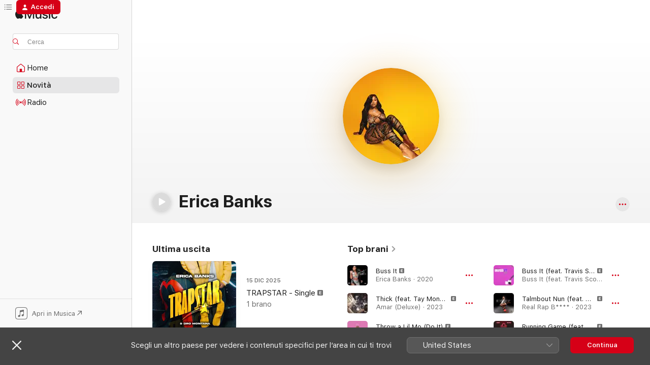

--- FILE ---
content_type: text/html
request_url: https://music.apple.com/it/artist/erica-banks/1445602417
body_size: 37270
content:
<!DOCTYPE html>
<html dir="ltr" lang="it">
    <head>
        <!-- prettier-ignore -->
        <meta charset="utf-8">
        <!-- prettier-ignore -->
        <meta http-equiv="X-UA-Compatible" content="IE=edge">
        <!-- prettier-ignore -->
        <meta
            name="viewport"
            content="width=device-width,initial-scale=1,interactive-widget=resizes-content"
        >
        <!-- prettier-ignore -->
        <meta name="applicable-device" content="pc,mobile">
        <!-- prettier-ignore -->
        <meta name="referrer" content="strict-origin">
        <!-- prettier-ignore -->
        <link
            rel="apple-touch-icon"
            sizes="180x180"
            href="/assets/favicon/favicon-180.png"
        >
        <!-- prettier-ignore -->
        <link
            rel="icon"
            type="image/png"
            sizes="32x32"
            href="/assets/favicon/favicon-32.png"
        >
        <!-- prettier-ignore -->
        <link
            rel="icon"
            type="image/png"
            sizes="16x16"
            href="/assets/favicon/favicon-16.png"
        >
        <!-- prettier-ignore -->
        <link
            rel="mask-icon"
            href="/assets/favicon/favicon.svg"
            color="#fa233b"
        >
        <!-- prettier-ignore -->
        <link rel="manifest" href="/manifest.json">

        <title>‎Erica Banks - Apple Music</title><!-- HEAD_svelte-1cypuwr_START --><link rel="preconnect" href="//www.apple.com/wss/fonts" crossorigin="anonymous"><link rel="stylesheet" href="//www.apple.com/wss/fonts?families=SF+Pro,v4%7CSF+Pro+Icons,v1&amp;display=swap" type="text/css" referrerpolicy="strict-origin-when-cross-origin"><!-- HEAD_svelte-1cypuwr_END --><!-- HEAD_svelte-eg3hvx_START -->    <meta name="description" content="Ascolta la musica di Erica Banks su Apple Music. Scopri i brani e gli album più venduti di Erica Banks come Buss It, Thick (feat. Tay Money &amp; Erica Banks) e molto altro."> <meta name="keywords" content="ascolta, Erica Banks, musica, brani, Hip-Hop/Rap, apple music"> <link rel="canonical" href="https://music.apple.com/it/artist/erica-banks/1445602417">     <meta name="al:ios:app_store_id" content="1108187390"> <meta name="al:ios:app_name" content="Apple Music"> <meta name="apple:content_id" content="1445602417"> <meta name="apple:title" content="Erica Banks"> <meta name="apple:description" content="Ascolta la musica di Erica Banks su Apple Music. Scopri i brani e gli album più venduti di Erica Banks come Buss It, Thick (feat. Tay Money &amp; Erica Banks) e molto altro.">   <meta property="og:title" content="Erica Banks su Apple Music"> <meta property="og:description" content="Ascolta la musica di Erica Banks su Apple Music."> <meta property="og:site_name" content="Apple Music - lettore web"> <meta property="og:url" content="https://music.apple.com/it/artist/erica-banks/1445602417"> <meta property="og:image" content="https://is1-ssl.mzstatic.com/image/thumb/AMCArtistImages211/v4/bd/97/d9/bd97d946-3688-26f1-f6ff-f730033949af/0d4966e8-d731-42bf-ac3f-3f9a9b5cdc25_file_cropped.png/1200x630cw.png"> <meta property="og:image:secure_url" content="https://is1-ssl.mzstatic.com/image/thumb/AMCArtistImages211/v4/bd/97/d9/bd97d946-3688-26f1-f6ff-f730033949af/0d4966e8-d731-42bf-ac3f-3f9a9b5cdc25_file_cropped.png/1200x630cw.png"> <meta property="og:image:alt" content="Erica Banks su Apple Music"> <meta property="og:image:width" content="1200"> <meta property="og:image:height" content="630"> <meta property="og:image:type" content="image/png"> <meta property="og:type" content="music.musician"> <meta property="og:locale" content="it">        <meta name="twitter:title" content="Erica Banks su Apple Music"> <meta name="twitter:description" content="Ascolta la musica di Erica Banks su Apple Music."> <meta name="twitter:site" content="@AppleMusic"> <meta name="twitter:image" content="https://is1-ssl.mzstatic.com/image/thumb/AMCArtistImages211/v4/bd/97/d9/bd97d946-3688-26f1-f6ff-f730033949af/0d4966e8-d731-42bf-ac3f-3f9a9b5cdc25_file_cropped.png/1200x630cw.png"> <meta name="twitter:image:alt" content="Erica Banks su Apple Music"> <meta name="twitter:card" content="summary_large_image">       <!-- HTML_TAG_START -->
                <script id=schema:music-group type="application/ld+json">
                    {"@context":"http://schema.org","@type":"MusicGroup","name":"Erica Banks","description":"","image":"https://is1-ssl.mzstatic.com/image/thumb/AMCArtistImages211/v4/bd/97/d9/bd97d946-3688-26f1-f6ff-f730033949af/0d4966e8-d731-42bf-ac3f-3f9a9b5cdc25_file_cropped.png/486x486bb.png","genre":["Hip-Hop/Rap"],"tracks":[{"@type":"MusicRecording","name":"Buss It","duration":"PT3M7S","url":"https://music.apple.com/it/song/buss-it/1551828761","offers":{"@type":"Offer","category":"free","price":0},"audio":{"@type":"AudioObject","potentialAction":{"@type":"ListenAction","expectsAcceptanceOf":{"@type":"Offer","category":"free"},"target":{"@type":"EntryPoint","actionPlatform":"https://music.apple.com/it/song/buss-it/1551828761"}},"name":"Buss It","contentUrl":"https://audio-ssl.itunes.apple.com/itunes-assets/AudioPreview221/v4/7b/3e/39/7b3e395f-ccd4-0351-b887-3f0716ac0714/mzaf_16606275766972282042.plus.aac.ep.m4a","duration":"PT3M7S","uploadDate":"2020-05-15","thumbnailUrl":"https://is1-ssl.mzstatic.com/image/thumb/Music114/v4/46/10/2b/46102b77-e130-c1f9-6c33-9e382aff8069/093624882619.jpg/1200x630cw.png"}},{"@type":"MusicRecording","name":"Thick (feat. Tay Money & Erica Banks)","duration":"PT3M16S","url":"https://music.apple.com/it/song/thick-feat-tay-money-erica-banks/1684280767","offers":{"@type":"Offer","category":"free","price":0},"audio":{"@type":"AudioObject","potentialAction":{"@type":"ListenAction","expectsAcceptanceOf":{"@type":"Offer","category":"free"},"target":{"@type":"EntryPoint","actionPlatform":"https://music.apple.com/it/song/thick-feat-tay-money-erica-banks/1684280767"}},"name":"Thick (feat. Tay Money & Erica Banks)","contentUrl":"https://audio-ssl.itunes.apple.com/itunes-assets/AudioPreview221/v4/a9/9c/cf/a99ccfa4-733d-e4de-79f2-94dfd873c324/mzaf_7447091164602733461.plus.aac.ep.m4a","duration":"PT3M16S","uploadDate":"2023-02-10","thumbnailUrl":"https://is1-ssl.mzstatic.com/image/thumb/Music126/v4/4c/ab/93/4cab9367-e443-9609-cfaf-71c6e011d990/197580432465.png/1200x630cw.png"}},{"@type":"MusicRecording","name":"Throw a Lil Mo (Do It)","duration":"PT2M5S","url":"https://music.apple.com/it/song/throw-a-lil-mo-do-it/1624827469","offers":{"@type":"Offer","category":"free","price":0},"audio":{"@type":"AudioObject","potentialAction":{"@type":"ListenAction","expectsAcceptanceOf":{"@type":"Offer","category":"free"},"target":{"@type":"EntryPoint","actionPlatform":"https://music.apple.com/it/song/throw-a-lil-mo-do-it/1624827469"}},"name":"Throw a Lil Mo (Do It)","contentUrl":"https://audio-ssl.itunes.apple.com/itunes-assets/AudioPreview211/v4/3f/fa/84/3ffa84c6-36c1-60cf-7055-d7dab5ea1241/mzaf_13224780160912319716.plus.aac.p.m4a","duration":"PT2M5S","uploadDate":"2022-05-20","thumbnailUrl":"https://is1-ssl.mzstatic.com/image/thumb/Music126/v4/dd/ae/2d/ddae2d43-017e-529e-bb21-f8efcf399dff/093624876434.jpg/1200x630cw.png"}},{"@type":"MusicRecording","name":"Buss It (feat. Travis Scott)","duration":"PT3M8S","url":"https://music.apple.com/it/song/buss-it-feat-travis-scott/1552944183","offers":{"@type":"Offer","category":"free","price":0},"audio":{"@type":"AudioObject","potentialAction":{"@type":"ListenAction","expectsAcceptanceOf":{"@type":"Offer","category":"free"},"target":{"@type":"EntryPoint","actionPlatform":"https://music.apple.com/it/song/buss-it-feat-travis-scott/1552944183"}},"name":"Buss It (feat. Travis Scott)","contentUrl":"https://audio-ssl.itunes.apple.com/itunes-assets/AudioPreview221/v4/8b/ee/ff/8beeff5a-7dd5-029e-f3a4-e4c71a2a5710/mzaf_16527202661045008635.plus.aac.ep.m4a","duration":"PT3M8S","uploadDate":"2021-02-11","thumbnailUrl":"https://is1-ssl.mzstatic.com/image/thumb/Music115/v4/61/65/7a/61657aaf-83d6-a5b0-c941-0cb138eb76c1/054391923097.jpg/1200x630cw.png"}},{"@type":"MusicRecording","name":"Talmbout Nun (feat. Gloss Up)","duration":"PT2M50S","url":"https://music.apple.com/it/song/talmbout-nun-feat-gloss-up/1714467216","offers":{"@type":"Offer","category":"free","price":0},"audio":{"@type":"AudioObject","potentialAction":{"@type":"ListenAction","expectsAcceptanceOf":{"@type":"Offer","category":"free"},"target":{"@type":"EntryPoint","actionPlatform":"https://music.apple.com/it/song/talmbout-nun-feat-gloss-up/1714467216"}},"name":"Talmbout Nun (feat. Gloss Up)","contentUrl":"https://audio-ssl.itunes.apple.com/itunes-assets/AudioPreview116/v4/fb/40/a7/fb40a764-742a-b3cc-a3f3-bd6ec2490bf3/mzaf_16693936472932774201.plus.aac.ep.m4a","duration":"PT2M50S","uploadDate":"2023-12-01","thumbnailUrl":"https://is1-ssl.mzstatic.com/image/thumb/Music126/v4/9a/d2/9f/9ad29fbb-4d1e-bdae-7758-8c64493553a4/cover.jpg/1200x630cw.png"}},{"@type":"MusicRecording","name":"Running Game (feat. Erica Banks & Rubi Rose)","duration":"PT2M45S","url":"https://music.apple.com/it/song/running-game-feat-erica-banks-rubi-rose/1597173507","offers":{"@type":"Offer","category":"free","price":0},"audio":{"@type":"AudioObject","potentialAction":{"@type":"ListenAction","expectsAcceptanceOf":{"@type":"Offer","category":"free"},"target":{"@type":"EntryPoint","actionPlatform":"https://music.apple.com/it/song/running-game-feat-erica-banks-rubi-rose/1597173507"}},"name":"Running Game (feat. Erica Banks & Rubi Rose)","contentUrl":"https://audio-ssl.itunes.apple.com/itunes-assets/AudioPreview126/v4/97/36/12/97361230-b7d8-8cf2-f49e-0c82dc1aa219/mzaf_9344180997356101855.plus.aac.ep.m4a","duration":"PT2M45S","uploadDate":"2021-11-26","thumbnailUrl":"https://is1-ssl.mzstatic.com/image/thumb/Music126/v4/d1/3f/30/d13f3003-738e-864f-743c-b5d47b34e899/cover.jpg/1200x630cw.png"}},{"@type":"MusicRecording","name":"Fine Shit","duration":"PT2M24S","url":"https://music.apple.com/it/song/fine-shit/1832874092","offers":{"@type":"Offer","category":"free","price":0},"audio":{"@type":"AudioObject","potentialAction":{"@type":"ListenAction","expectsAcceptanceOf":{"@type":"Offer","category":"free"},"target":{"@type":"EntryPoint","actionPlatform":"https://music.apple.com/it/song/fine-shit/1832874092"}},"name":"Fine Shit","contentUrl":"https://audio-ssl.itunes.apple.com/itunes-assets/AudioPreview221/v4/7c/bf/54/7cbf5409-6b3d-c61d-b1a0-cfae30677d0a/mzaf_13910591554186500993.plus.aac.p.m4a","duration":"PT2M24S","uploadDate":"2025-08-22","thumbnailUrl":"https://is1-ssl.mzstatic.com/image/thumb/Music211/v4/ed/77/62/ed77628f-5b64-0008-a3d3-c72b87b1feec/663918442647.jpg/1200x630cw.png"}},{"@type":"MusicRecording","name":"Ion Care","duration":"PT1M55S","url":"https://music.apple.com/it/song/ion-care/1824559348","offers":{"@type":"Offer","category":"free","price":0},"audio":{"@type":"AudioObject","potentialAction":{"@type":"ListenAction","expectsAcceptanceOf":{"@type":"Offer","category":"free"},"target":{"@type":"EntryPoint","actionPlatform":"https://music.apple.com/it/song/ion-care/1824559348"}},"name":"Ion Care","contentUrl":"https://audio-ssl.itunes.apple.com/itunes-assets/AudioPreview221/v4/b3/20/1b/b3201b5a-a438-ee12-d829-165359defe68/mzaf_7502349102192283885.plus.aac.p.m4a","duration":"PT1M55S","uploadDate":"2025-09-05","thumbnailUrl":"https://is1-ssl.mzstatic.com/image/thumb/Music221/v4/5d/70/fd/5d70fd57-87aa-0baa-7224-90b680ba4907/663918356999.jpg/1200x630cw.png"}},{"@type":"MusicRecording","name":"Do What I Like","duration":"PT2M57S","url":"https://music.apple.com/it/song/do-what-i-like/1551828776","offers":{"@type":"Offer","category":"free","price":0},"audio":{"@type":"AudioObject","potentialAction":{"@type":"ListenAction","expectsAcceptanceOf":{"@type":"Offer","category":"free"},"target":{"@type":"EntryPoint","actionPlatform":"https://music.apple.com/it/song/do-what-i-like/1551828776"}},"name":"Do What I Like","contentUrl":"https://audio-ssl.itunes.apple.com/itunes-assets/AudioPreview211/v4/87/90/e3/8790e3ce-0dd1-5c94-69e4-86d77ee0d4a2/mzaf_13819759452358085738.plus.aac.ep.m4a","duration":"PT2M57S","uploadDate":"2020-06-19","thumbnailUrl":"https://is1-ssl.mzstatic.com/image/thumb/Music114/v4/46/10/2b/46102b77-e130-c1f9-6c33-9e382aff8069/093624882619.jpg/1200x630cw.png"}},{"@type":"MusicRecording","name":"Aint Got Time","duration":"PT2M49S","url":"https://music.apple.com/it/song/aint-got-time/1679638666","offers":{"@type":"Offer","category":"free","price":0},"audio":{"@type":"AudioObject","potentialAction":{"@type":"ListenAction","expectsAcceptanceOf":{"@type":"Offer","category":"free"},"target":{"@type":"EntryPoint","actionPlatform":"https://music.apple.com/it/song/aint-got-time/1679638666"}},"name":"Aint Got Time","contentUrl":"https://audio-ssl.itunes.apple.com/itunes-assets/AudioPreview221/v4/23/d2/99/23d2991d-b61e-bcc8-6d69-e268312e7884/mzaf_4962672294616321237.plus.aac.ep.m4a","duration":"PT2M49S","uploadDate":"2023-04-08","thumbnailUrl":"https://is1-ssl.mzstatic.com/image/thumb/Music126/v4/d3/ba/1c/d3ba1c17-170b-794c-f47b-94c388b7bfc5/0.jpg/1200x630cw.png"}},{"@type":"MusicRecording","name":"I Ain't Fresh","duration":"PT2M36S","url":"https://music.apple.com/it/song/i-aint-fresh/1762121677","offers":{"@type":"Offer","category":"free","price":0},"audio":{"@type":"AudioObject","potentialAction":{"@type":"ListenAction","expectsAcceptanceOf":{"@type":"Offer","category":"free"},"target":{"@type":"EntryPoint","actionPlatform":"https://music.apple.com/it/song/i-aint-fresh/1762121677"}},"name":"I Ain't Fresh","contentUrl":"https://audio-ssl.itunes.apple.com/itunes-assets/AudioPreview211/v4/f2/a7/8d/f2a78ddb-36f6-5a67-5590-eb9c3276d559/mzaf_5768818709158667812.plus.aac.ep.m4a","duration":"PT2M36S","uploadDate":"2024-04-25","thumbnailUrl":"https://is1-ssl.mzstatic.com/image/thumb/Music221/v4/80/1d/81/801d815a-def7-d48c-458b-ac8c94a58ab4/723277728766.jpg/1200x630cw.png"}},{"@type":"MusicRecording","name":"TRAPSTAR","duration":"PT2M35S","url":"https://music.apple.com/it/song/trapstar/1861578815","offers":{"@type":"Offer","category":"free","price":0},"audio":{"@type":"AudioObject","potentialAction":{"@type":"ListenAction","expectsAcceptanceOf":{"@type":"Offer","category":"free"},"target":{"@type":"EntryPoint","actionPlatform":"https://music.apple.com/it/song/trapstar/1861578815"}},"name":"TRAPSTAR","contentUrl":"https://audio-ssl.itunes.apple.com/itunes-assets/AudioPreview221/v4/76/2a/90/762a9003-a957-a697-23fb-bce17618510f/mzaf_4870940466023693962.plus.aac.ep.m4a","duration":"PT2M35S","uploadDate":"2025-12-15","thumbnailUrl":"https://is1-ssl.mzstatic.com/image/thumb/Music211/v4/d5/98/33/d5983321-927e-1947-0e66-5bb9ca6f7a9f/663918741986.jpg/1200x630cw.png"}},{"@type":"MusicRecording","name":"Gon' head Buss It (feat. Erica Banks)","duration":"PT2M55S","url":"https://music.apple.com/it/song/gon-head-buss-it-feat-erica-banks/1838644182","offers":{"@type":"Offer","category":"free","price":0},"audio":{"@type":"AudioObject","potentialAction":{"@type":"ListenAction","expectsAcceptanceOf":{"@type":"Offer","category":"free"},"target":{"@type":"EntryPoint","actionPlatform":"https://music.apple.com/it/song/gon-head-buss-it-feat-erica-banks/1838644182"}},"name":"Gon' head Buss It (feat. Erica Banks)","contentUrl":"https://audio-ssl.itunes.apple.com/itunes-assets/AudioPreview221/v4/e5/d5/66/e5d5669d-14d1-f4af-fade-ed69b1be800f/mzaf_14748391367794962239.plus.aac.ep.m4a","duration":"PT2M55S","uploadDate":"2025-10-03","thumbnailUrl":"https://is1-ssl.mzstatic.com/image/thumb/Music211/v4/9e/dc/c7/9edcc7f3-5894-3668-355a-5eb3c7ff8235/810084926925_cover.jpg/1200x630cw.png"}},{"@type":"MusicRecording","name":"Ain't Shit","duration":"PT2M46S","url":"https://music.apple.com/it/song/aint-shit/1868513555","offers":{"@type":"Offer","category":"free","price":0},"audio":{"@type":"AudioObject","potentialAction":{"@type":"ListenAction","expectsAcceptanceOf":{"@type":"Offer","category":"free"},"target":{"@type":"EntryPoint","actionPlatform":"https://music.apple.com/it/song/aint-shit/1868513555"}},"name":"Ain't Shit","contentUrl":"https://audio-ssl.itunes.apple.com/itunes-assets/AudioPreview221/v4/02/fa/dd/02fadde8-3266-1c33-da22-94783acbbc34/mzaf_703615533809528485.plus.aac.ep.m4a","duration":"PT2M46S","uploadDate":"2025-09-05","thumbnailUrl":"https://is1-ssl.mzstatic.com/image/thumb/Music221/v4/a7/61/17/a7611759-d736-314a-c023-f68693a2e8f3/663918802540.jpg/1200x630cw.png"}},{"@type":"MusicRecording","name":"Cellphone","duration":"PT2M29S","url":"https://music.apple.com/it/song/cellphone/1868513403","offers":{"@type":"Offer","category":"free","price":0},"audio":{"@type":"AudioObject","potentialAction":{"@type":"ListenAction","expectsAcceptanceOf":{"@type":"Offer","category":"free"},"target":{"@type":"EntryPoint","actionPlatform":"https://music.apple.com/it/song/cellphone/1868513403"}},"name":"Cellphone","contentUrl":"https://audio-ssl.itunes.apple.com/itunes-assets/AudioPreview211/v4/b0/1e/be/b01ebefe-9745-4cc3-851a-52dee15d376d/mzaf_16179306863884202045.plus.aac.p.m4a","duration":"PT2M29S","uploadDate":"2025-09-05","thumbnailUrl":"https://is1-ssl.mzstatic.com/image/thumb/Music221/v4/a7/61/17/a7611759-d736-314a-c023-f68693a2e8f3/663918802540.jpg/1200x630cw.png"}},{"@type":"MusicRecording","name":"Fine Shit","duration":"PT2M24S","url":"https://music.apple.com/it/song/fine-shit/1868513385","offers":{"@type":"Offer","category":"free","price":0},"audio":{"@type":"AudioObject","potentialAction":{"@type":"ListenAction","expectsAcceptanceOf":{"@type":"Offer","category":"free"},"target":{"@type":"EntryPoint","actionPlatform":"https://music.apple.com/it/song/fine-shit/1868513385"}},"name":"Fine Shit","contentUrl":"https://audio-ssl.itunes.apple.com/itunes-assets/AudioPreview221/v4/24/ad/db/24addb30-a5a8-b7c4-8dab-610fd26b8658/mzaf_6302769876407765890.plus.aac.p.m4a","duration":"PT2M24S","uploadDate":"2025-09-05","thumbnailUrl":"https://is1-ssl.mzstatic.com/image/thumb/Music221/v4/a7/61/17/a7611759-d736-314a-c023-f68693a2e8f3/663918802540.jpg/1200x630cw.png"}},{"@type":"MusicRecording","name":"Come Here","duration":"PT3M1S","url":"https://music.apple.com/it/song/come-here/1868513381","offers":{"@type":"Offer","category":"free","price":0},"audio":{"@type":"AudioObject","potentialAction":{"@type":"ListenAction","expectsAcceptanceOf":{"@type":"Offer","category":"free"},"target":{"@type":"EntryPoint","actionPlatform":"https://music.apple.com/it/song/come-here/1868513381"}},"name":"Come Here","contentUrl":"https://audio-ssl.itunes.apple.com/itunes-assets/AudioPreview221/v4/98/e5/bc/98e5bc9f-3bbc-0fa5-7aca-9e6d9dd71213/mzaf_10087567397525536950.plus.aac.ep.m4a","duration":"PT3M1S","uploadDate":"2025-09-05","thumbnailUrl":"https://is1-ssl.mzstatic.com/image/thumb/Music221/v4/a7/61/17/a7611759-d736-314a-c023-f68693a2e8f3/663918802540.jpg/1200x630cw.png"}},{"@type":"MusicRecording","name":"Ion Care","duration":"PT1M55S","url":"https://music.apple.com/it/song/ion-care/1868513380","offers":{"@type":"Offer","category":"free","price":0},"audio":{"@type":"AudioObject","potentialAction":{"@type":"ListenAction","expectsAcceptanceOf":{"@type":"Offer","category":"free"},"target":{"@type":"EntryPoint","actionPlatform":"https://music.apple.com/it/song/ion-care/1868513380"}},"name":"Ion Care","contentUrl":"https://audio-ssl.itunes.apple.com/itunes-assets/AudioPreview211/v4/54/5b/88/545b884a-332d-a059-4375-807d2f8ddf18/mzaf_7778004225034587387.plus.aac.p.m4a","duration":"PT1M55S","uploadDate":"2025-09-05","thumbnailUrl":"https://is1-ssl.mzstatic.com/image/thumb/Music221/v4/a7/61/17/a7611759-d736-314a-c023-f68693a2e8f3/663918802540.jpg/1200x630cw.png"}},{"@type":"MusicRecording","name":"Kandi Kane","duration":"PT3M8S","url":"https://music.apple.com/it/song/kandi-kane/1868513379","offers":{"@type":"Offer","category":"free","price":0},"audio":{"@type":"AudioObject","potentialAction":{"@type":"ListenAction","expectsAcceptanceOf":{"@type":"Offer","category":"free"},"target":{"@type":"EntryPoint","actionPlatform":"https://music.apple.com/it/song/kandi-kane/1868513379"}},"name":"Kandi Kane","contentUrl":"https://audio-ssl.itunes.apple.com/itunes-assets/AudioPreview221/v4/cd/fb/6c/cdfb6c37-9934-03b0-6328-794f88493a68/mzaf_11234220853396119736.plus.aac.ep.m4a","duration":"PT3M8S","uploadDate":"2025-09-05","thumbnailUrl":"https://is1-ssl.mzstatic.com/image/thumb/Music221/v4/a7/61/17/a7611759-d736-314a-c023-f68693a2e8f3/663918802540.jpg/1200x630cw.png"}},{"@type":"MusicRecording","name":"Who U Know","duration":"PT2M11S","url":"https://music.apple.com/it/song/who-u-know/1868513377","offers":{"@type":"Offer","category":"free","price":0},"audio":{"@type":"AudioObject","potentialAction":{"@type":"ListenAction","expectsAcceptanceOf":{"@type":"Offer","category":"free"},"target":{"@type":"EntryPoint","actionPlatform":"https://music.apple.com/it/song/who-u-know/1868513377"}},"name":"Who U Know","contentUrl":"https://audio-ssl.itunes.apple.com/itunes-assets/AudioPreview211/v4/58/60/5f/58605fde-2211-f965-26dd-728d818661de/mzaf_6781566103656966926.plus.aac.p.m4a","duration":"PT2M11S","uploadDate":"2025-09-05","thumbnailUrl":"https://is1-ssl.mzstatic.com/image/thumb/Music221/v4/a7/61/17/a7611759-d736-314a-c023-f68693a2e8f3/663918802540.jpg/1200x630cw.png"}},{"@type":"MusicRecording","name":"Church","duration":"PT2M58S","url":"https://music.apple.com/it/song/church/1868513376","offers":{"@type":"Offer","category":"free","price":0},"audio":{"@type":"AudioObject","potentialAction":{"@type":"ListenAction","expectsAcceptanceOf":{"@type":"Offer","category":"free"},"target":{"@type":"EntryPoint","actionPlatform":"https://music.apple.com/it/song/church/1868513376"}},"name":"Church","contentUrl":"https://audio-ssl.itunes.apple.com/itunes-assets/AudioPreview221/v4/85/9c/48/859c48c2-6fea-2565-4c3d-627d374a5c8a/mzaf_2115920851068028578.plus.aac.ep.m4a","duration":"PT2M58S","uploadDate":"2025-09-05","thumbnailUrl":"https://is1-ssl.mzstatic.com/image/thumb/Music221/v4/a7/61/17/a7611759-d736-314a-c023-f68693a2e8f3/663918802540.jpg/1200x630cw.png"}},{"@type":"MusicRecording","name":"Dallas","duration":"PT1M55S","url":"https://music.apple.com/it/song/dallas/1868513222","offers":{"@type":"Offer","category":"free","price":0},"audio":{"@type":"AudioObject","potentialAction":{"@type":"ListenAction","expectsAcceptanceOf":{"@type":"Offer","category":"free"},"target":{"@type":"EntryPoint","actionPlatform":"https://music.apple.com/it/song/dallas/1868513222"}},"name":"Dallas","contentUrl":"https://audio-ssl.itunes.apple.com/itunes-assets/AudioPreview221/v4/5a/3a/a8/5a3aa835-5a4a-7083-1584-54aa94309028/mzaf_17107330177108341961.plus.aac.p.m4a","duration":"PT1M55S","uploadDate":"2025-09-05","thumbnailUrl":"https://is1-ssl.mzstatic.com/image/thumb/Music221/v4/a7/61/17/a7611759-d736-314a-c023-f68693a2e8f3/663918802540.jpg/1200x630cw.png"}},{"@type":"MusicRecording","name":"Ain't Shit","duration":"PT2M46S","url":"https://music.apple.com/it/song/aint-shit/1824559356","offers":{"@type":"Offer","category":"free","price":0},"audio":{"@type":"AudioObject","potentialAction":{"@type":"ListenAction","expectsAcceptanceOf":{"@type":"Offer","category":"free"},"target":{"@type":"EntryPoint","actionPlatform":"https://music.apple.com/it/song/aint-shit/1824559356"}},"name":"Ain't Shit","contentUrl":"https://audio-ssl.itunes.apple.com/itunes-assets/AudioPreview211/v4/1c/4f/70/1c4f70df-ee3a-42bd-b7af-4a674b736375/mzaf_14219292298380591794.plus.aac.ep.m4a","duration":"PT2M46S","uploadDate":"2025-09-05","thumbnailUrl":"https://is1-ssl.mzstatic.com/image/thumb/Music221/v4/5d/70/fd/5d70fd57-87aa-0baa-7224-90b680ba4907/663918356999.jpg/1200x630cw.png"}},{"@type":"MusicRecording","name":"Strip Club","duration":"PT2M31S","url":"https://music.apple.com/it/song/strip-club/1824559355","offers":{"@type":"Offer","category":"free","price":0},"audio":{"@type":"AudioObject","potentialAction":{"@type":"ListenAction","expectsAcceptanceOf":{"@type":"Offer","category":"free"},"target":{"@type":"EntryPoint","actionPlatform":"https://music.apple.com/it/song/strip-club/1824559355"}},"name":"Strip Club","contentUrl":"https://audio-ssl.itunes.apple.com/itunes-assets/AudioPreview211/v4/a8/ef/6d/a8ef6d87-0a2d-5d10-7366-e0c0d186a2a5/mzaf_11380784406516200166.plus.aac.ep.m4a","duration":"PT2M31S","uploadDate":"2025-09-05","thumbnailUrl":"https://is1-ssl.mzstatic.com/image/thumb/Music221/v4/5d/70/fd/5d70fd57-87aa-0baa-7224-90b680ba4907/663918356999.jpg/1200x630cw.png"}}],"albums":[{"@type":"MusicAlbum","image":"https://is1-ssl.mzstatic.com/image/thumb/Music221/v4/5d/70/fd/5d70fd57-87aa-0baa-7224-90b680ba4907/663918356999.jpg/486x486bb.png","url":"https://music.apple.com/it/album/aint-shit-stopped/1824558967","name":"Ain't Shit Stopped","byArtist":{"@type":"MusicGroup","url":"https://music.apple.com/it/artist/erica-banks/1445602417","name":"Erica Banks"}},{"@type":"MusicAlbum","image":"https://is1-ssl.mzstatic.com/image/thumb/Music221/v4/80/1d/81/801d815a-def7-d48c-458b-ac8c94a58ab4/723277728766.jpg/486x486bb.png","url":"https://music.apple.com/it/album/cocky-on-purpose-2/1762121440","name":"Cocky on Purpose 2","byArtist":{"@type":"MusicGroup","url":"https://music.apple.com/it/artist/erica-banks/1445602417","name":"Erica Banks"}},{"@type":"MusicAlbum","image":"https://is1-ssl.mzstatic.com/image/thumb/Music126/v4/9a/d2/9f/9ad29fbb-4d1e-bdae-7758-8c64493553a4/cover.jpg/486x486bb.png","url":"https://music.apple.com/it/album/real-rap-b/1714467197","name":"Real Rap B****","byArtist":{"@type":"MusicGroup","url":"https://music.apple.com/it/artist/erica-banks/1445602417","name":"Erica Banks"}},{"@type":"MusicAlbum","image":"https://is1-ssl.mzstatic.com/image/thumb/Music126/v4/dd/ae/2d/ddae2d43-017e-529e-bb21-f8efcf399dff/093624876434.jpg/486x486bb.png","url":"https://music.apple.com/it/album/diary-of-the-flow-queen/1624827467","name":"Diary of The Flow Queen","byArtist":{"@type":"MusicGroup","url":"https://music.apple.com/it/artist/erica-banks/1445602417","name":"Erica Banks"}},{"@type":"MusicAlbum","image":"https://is1-ssl.mzstatic.com/image/thumb/Music114/v4/46/10/2b/46102b77-e130-c1f9-6c33-9e382aff8069/093624882619.jpg/486x486bb.png","url":"https://music.apple.com/it/album/erica-banks/1551828676","name":"Erica Banks","byArtist":{"@type":"MusicGroup","url":"https://music.apple.com/it/artist/erica-banks/1445602417","name":"Erica Banks"}},{"@type":"MusicAlbum","image":"https://is1-ssl.mzstatic.com/image/thumb/Music123/v4/70/e3/7e/70e37ea9-ae1b-df96-ad0c-7e0f870f1ac9/artwork.jpg/486x486bb.png","url":"https://music.apple.com/it/album/cocky-on-purpose/1487263945","name":"Cocky on Purpose","byArtist":{"@type":"MusicGroup","url":"https://music.apple.com/it/artist/erica-banks/1445602417","name":"Erica Banks"}},{"@type":"MusicAlbum","image":"https://is1-ssl.mzstatic.com/image/thumb/Music124/v4/b3/ca/66/b3ca6604-2393-8dcb-6261-c7dcb2ca151f/artwork.jpg/486x486bb.png","url":"https://music.apple.com/it/album/pressure/1468211484","name":"Pressure","byArtist":{"@type":"MusicGroup","url":"https://music.apple.com/it/artist/erica-banks/1445602417","name":"Erica Banks"}},{"@type":"MusicAlbum","image":"https://is1-ssl.mzstatic.com/image/thumb/Music124/v4/8c/09/de/8c09de03-dd8c-ea63-5d67-0eae3a38e261/artwork.jpg/486x486bb.png","url":"https://music.apple.com/it/album/art-of-the-hustle/1457930583","name":"Art of the Hustle","byArtist":{"@type":"MusicGroup","url":"https://music.apple.com/it/artist/erica-banks/1445602417","name":"Erica Banks"}}],"url":"https://music.apple.com/it/artist/erica-banks/1445602417","potentialAction":{"@type":"ListenAction","expectsAcceptanceOf":{"@type":"Offer","category":"free"},"target":{"@type":"EntryPoint","actionPlatform":"https://music.apple.com/it/artist/erica-banks/1445602417"}}}
                </script>
                <!-- HTML_TAG_END -->    <!-- HEAD_svelte-eg3hvx_END -->
      <script type="module" crossorigin src="/assets/index~8a6f659a1b.js"></script>
      <link rel="stylesheet" href="/assets/index~99bed3cf08.css">
      <script type="module">import.meta.url;import("_").catch(()=>1);async function* g(){};window.__vite_is_modern_browser=true;</script>
      <script type="module">!function(){if(window.__vite_is_modern_browser)return;console.warn("vite: loading legacy chunks, syntax error above and the same error below should be ignored");var e=document.getElementById("vite-legacy-polyfill"),n=document.createElement("script");n.src=e.src,n.onload=function(){System.import(document.getElementById('vite-legacy-entry').getAttribute('data-src'))},document.body.appendChild(n)}();</script>
    </head>
    <body>
        <script src="/assets/focus-visible/focus-visible.min.js"></script>
        
        <script
            async
            src="/includes/js-cdn/musickit/v3/amp/musickit.js"
        ></script>
        <script
            type="module"
            async
            src="/includes/js-cdn/musickit/v3/components/musickit-components/musickit-components.esm.js"
        ></script>
        <script
            nomodule
            async
            src="/includes/js-cdn/musickit/v3/components/musickit-components/musickit-components.js"
        ></script>
        <svg style="display: none" xmlns="http://www.w3.org/2000/svg">
            <symbol id="play-circle-fill" viewBox="0 0 60 60">
                <path
                    class="icon-circle-fill__circle"
                    fill="var(--iconCircleFillBG, transparent)"
                    d="M30 60c16.411 0 30-13.617 30-30C60 13.588 46.382 0 29.971 0 13.588 0 .001 13.588.001 30c0 16.383 13.617 30 30 30Z"
                />
                <path
                    fill="var(--iconFillArrow, var(--keyColor, black))"
                    d="M24.411 41.853c-1.41.853-3.028.177-3.028-1.294V19.47c0-1.44 1.735-2.058 3.028-1.294l17.265 10.235a1.89 1.89 0 0 1 0 3.265L24.411 41.853Z"
                />
            </symbol>
        </svg>
        <div class="body-container">
              <div class="app-container svelte-t3vj1e" data-testid="app-container">   <div class="header svelte-rjjbqs" data-testid="header"><nav data-testid="navigation" class="navigation svelte-13li0vp"><div class="navigation__header svelte-13li0vp"><div data-testid="logo" class="logo svelte-1o7dz8w"> <a aria-label="Apple Music" role="img" href="https://music.apple.com/it/home" class="svelte-1o7dz8w"><svg height="20" viewBox="0 0 83 20" width="83" xmlns="http://www.w3.org/2000/svg" class="logo" aria-hidden="true"><path d="M34.752 19.746V6.243h-.088l-5.433 13.503h-2.074L21.711 6.243h-.087v13.503h-2.548V1.399h3.235l5.833 14.621h.1l5.82-14.62h3.248v18.347h-2.56zm16.649 0h-2.586v-2.263h-.062c-.725 1.602-2.061 2.504-4.072 2.504-2.86 0-4.61-1.894-4.61-4.958V6.37h2.698v8.125c0 2.034.95 3.127 2.81 3.127 1.95 0 3.124-1.373 3.124-3.458V6.37H51.4v13.376zm7.394-13.618c3.06 0 5.046 1.73 5.134 4.196h-2.536c-.15-1.296-1.087-2.11-2.598-2.11-1.462 0-2.436.724-2.436 1.793 0 .839.6 1.41 2.023 1.741l2.136.496c2.686.636 3.71 1.704 3.71 3.636 0 2.442-2.236 4.12-5.333 4.12-3.285 0-5.26-1.64-5.509-4.183h2.673c.25 1.398 1.187 2.085 2.836 2.085 1.623 0 2.623-.687 2.623-1.78 0-.865-.487-1.373-1.924-1.704l-2.136-.508c-2.498-.585-3.735-1.806-3.735-3.75 0-2.391 2.049-4.032 5.072-4.032zM66.1 2.836c0-.878.7-1.577 1.561-1.577.862 0 1.55.7 1.55 1.577 0 .864-.688 1.576-1.55 1.576a1.573 1.573 0 0 1-1.56-1.576zm.212 3.534h2.698v13.376h-2.698zm14.089 4.603c-.275-1.424-1.324-2.556-3.085-2.556-2.086 0-3.46 1.767-3.46 4.64 0 2.938 1.386 4.642 3.485 4.642 1.66 0 2.748-.928 3.06-2.48H83C82.713 18.067 80.477 20 77.317 20c-3.76 0-6.208-2.62-6.208-6.942 0-4.247 2.448-6.93 6.183-6.93 3.385 0 5.446 2.213 5.683 4.845h-2.573zM10.824 3.189c-.698.834-1.805 1.496-2.913 1.398-.145-1.128.41-2.33 1.036-3.065C9.644.662 10.848.05 11.835 0c.121 1.178-.336 2.33-1.01 3.19zm.999 1.619c.624.049 2.425.244 3.578 1.98-.096.074-2.137 1.272-2.113 3.79.024 3.01 2.593 4.012 2.617 4.037-.024.074-.407 1.419-1.344 2.812-.817 1.224-1.657 2.422-3.002 2.447-1.297.024-1.73-.783-3.218-.783-1.489 0-1.97.758-3.194.807-1.297.048-2.28-1.297-3.097-2.52C.368 14.908-.904 10.408.825 7.375c.84-1.516 2.377-2.47 4.034-2.495 1.273-.023 2.45.857 3.218.857.769 0 2.137-1.027 3.746-.93z"></path></svg></a>   </div> <div class="search-input-wrapper svelte-nrtdem" data-testid="search-input"><div data-testid="amp-search-input" aria-controls="search-suggestions" aria-expanded="false" aria-haspopup="listbox" aria-owns="search-suggestions" class="search-input-container svelte-rg26q6" tabindex="-1" role=""><div class="flex-container svelte-rg26q6"><form id="search-input-form" class="svelte-rg26q6"><svg height="16" width="16" viewBox="0 0 16 16" class="search-svg" aria-hidden="true"><path d="M11.87 10.835c.018.015.035.03.051.047l3.864 3.863a.735.735 0 1 1-1.04 1.04l-3.863-3.864a.744.744 0 0 1-.047-.051 6.667 6.667 0 1 1 1.035-1.035zM6.667 12a5.333 5.333 0 1 0 0-10.667 5.333 5.333 0 0 0 0 10.667z"></path></svg> <input aria-autocomplete="list" aria-multiline="false" aria-controls="search-suggestions" aria-label="Search" placeholder="Cerca" spellcheck="false" autocomplete="off" autocorrect="off" autocapitalize="off" type="text" inputmode="search" class="search-input__text-field svelte-rg26q6" data-testid="search-input__text-field"></form> </div> <div data-testid="search-scope-bar"></div>   </div> </div></div> <div data-testid="navigation-content" class="navigation__content svelte-13li0vp" id="navigation" aria-hidden="false"><div class="navigation__scrollable-container svelte-13li0vp"><div data-testid="navigation-items-primary" class="navigation-items navigation-items--primary svelte-ng61m8"> <ul class="navigation-items__list svelte-ng61m8">  <li class="navigation-item navigation-item__home svelte-1a5yt87" aria-selected="false" data-testid="navigation-item"> <a href="https://music.apple.com/it/home" class="navigation-item__link svelte-1a5yt87" role="button" data-testid="home" aria-pressed="false"><div class="navigation-item__content svelte-zhx7t9"> <span class="navigation-item__icon svelte-zhx7t9"> <svg width="24" height="24" viewBox="0 0 24 24" xmlns="http://www.w3.org/2000/svg" aria-hidden="true"><path d="M5.93 20.16a1.94 1.94 0 0 1-1.43-.502c-.334-.335-.502-.794-.502-1.393v-7.142c0-.362.062-.688.177-.953.123-.264.326-.529.6-.75l6.145-5.157c.176-.141.344-.247.52-.318.176-.07.362-.105.564-.105.194 0 .388.035.565.105.176.07.352.177.52.318l6.146 5.158c.273.23.467.476.59.75.124.264.177.59.177.96v7.134c0 .59-.159 1.058-.503 1.393-.335.335-.811.503-1.428.503H5.929Zm12.14-1.172c.221 0 .406-.07.547-.212a.688.688 0 0 0 .22-.511v-7.142c0-.177-.026-.344-.087-.459a.97.97 0 0 0-.265-.353l-6.154-5.149a.756.756 0 0 0-.177-.115.37.37 0 0 0-.15-.035.37.37 0 0 0-.158.035l-.177.115-6.145 5.15a.982.982 0 0 0-.274.352 1.13 1.13 0 0 0-.088.468v7.133c0 .203.08.379.23.511a.744.744 0 0 0 .546.212h12.133Zm-8.323-4.7c0-.176.062-.326.177-.432a.6.6 0 0 1 .423-.159h3.315c.176 0 .326.053.432.16s.159.255.159.431v4.973H9.756v-4.973Z"></path></svg> </span> <span class="navigation-item__label svelte-zhx7t9"> Home </span> </div></a>  </li>  <li class="navigation-item navigation-item__new svelte-1a5yt87" aria-selected="false" data-testid="navigation-item"> <a href="https://music.apple.com/it/new" class="navigation-item__link svelte-1a5yt87" role="button" data-testid="new" aria-pressed="false"><div class="navigation-item__content svelte-zhx7t9"> <span class="navigation-item__icon svelte-zhx7t9"> <svg height="24" viewBox="0 0 24 24" width="24" aria-hidden="true"><path d="M9.92 11.354c.966 0 1.453-.487 1.453-1.49v-3.4c0-1.004-.487-1.483-1.453-1.483H6.452C5.487 4.981 5 5.46 5 6.464v3.4c0 1.003.487 1.49 1.452 1.49zm7.628 0c.965 0 1.452-.487 1.452-1.49v-3.4c0-1.004-.487-1.483-1.452-1.483h-3.46c-.974 0-1.46.479-1.46 1.483v3.4c0 1.003.486 1.49 1.46 1.49zm-7.65-1.073h-3.43c-.266 0-.396-.137-.396-.418v-3.4c0-.273.13-.41.396-.41h3.43c.265 0 .402.137.402.41v3.4c0 .281-.137.418-.403.418zm7.634 0h-3.43c-.273 0-.402-.137-.402-.418v-3.4c0-.273.129-.41.403-.41h3.43c.265 0 .395.137.395.41v3.4c0 .281-.13.418-.396.418zm-7.612 8.7c.966 0 1.453-.48 1.453-1.483v-3.407c0-.996-.487-1.483-1.453-1.483H6.452c-.965 0-1.452.487-1.452 1.483v3.407c0 1.004.487 1.483 1.452 1.483zm7.628 0c.965 0 1.452-.48 1.452-1.483v-3.407c0-.996-.487-1.483-1.452-1.483h-3.46c-.974 0-1.46.487-1.46 1.483v3.407c0 1.004.486 1.483 1.46 1.483zm-7.65-1.072h-3.43c-.266 0-.396-.137-.396-.41v-3.4c0-.282.13-.418.396-.418h3.43c.265 0 .402.136.402.418v3.4c0 .273-.137.41-.403.41zm7.634 0h-3.43c-.273 0-.402-.137-.402-.41v-3.4c0-.282.129-.418.403-.418h3.43c.265 0 .395.136.395.418v3.4c0 .273-.13.41-.396.41z" fill-opacity=".95"></path></svg> </span> <span class="navigation-item__label svelte-zhx7t9"> Novità </span> </div></a>  </li>  <li class="navigation-item navigation-item__radio svelte-1a5yt87" aria-selected="false" data-testid="navigation-item"> <a href="https://music.apple.com/it/radio" class="navigation-item__link svelte-1a5yt87" role="button" data-testid="radio" aria-pressed="false"><div class="navigation-item__content svelte-zhx7t9"> <span class="navigation-item__icon svelte-zhx7t9"> <svg width="24" height="24" viewBox="0 0 24 24" xmlns="http://www.w3.org/2000/svg" aria-hidden="true"><path d="M19.359 18.57C21.033 16.818 22 14.461 22 11.89s-.967-4.93-2.641-6.68c-.276-.292-.653-.26-.868-.023-.222.246-.176.591.085.868 1.466 1.535 2.272 3.593 2.272 5.835 0 2.241-.806 4.3-2.272 5.835-.261.268-.307.621-.085.86.215.245.592.276.868-.016zm-13.85.014c.222-.238.176-.59-.085-.86-1.474-1.535-2.272-3.593-2.272-5.834 0-2.242.798-4.3 2.272-5.835.261-.277.307-.622.085-.868-.215-.238-.592-.269-.868.023C2.967 6.96 2 9.318 2 11.89s.967 4.929 2.641 6.68c.276.29.653.26.868.014zm1.957-1.873c.223-.253.162-.583-.1-.867-.951-1.068-1.473-2.45-1.473-3.954 0-1.505.522-2.887 1.474-3.954.26-.284.322-.614.1-.876-.23-.26-.622-.26-.891.039-1.175 1.274-1.827 2.963-1.827 4.79 0 1.82.652 3.517 1.827 4.784.269.3.66.307.89.038zm9.958-.038c1.175-1.267 1.827-2.964 1.827-4.783 0-1.828-.652-3.517-1.827-4.791-.269-.3-.66-.3-.89-.039-.23.262-.162.592.092.876.96 1.067 1.481 2.449 1.481 3.954 0 1.504-.522 2.886-1.481 3.954-.254.284-.323.614-.092.867.23.269.621.261.89-.038zm-8.061-1.966c.23-.26.13-.568-.092-.883-.415-.522-.63-1.197-.63-1.934 0-.737.215-1.413.63-1.943.222-.307.322-.614.092-.875s-.653-.261-.906.054a4.385 4.385 0 0 0-.968 2.764 4.38 4.38 0 0 0 .968 2.756c.253.322.675.322.906.061zm6.18-.061a4.38 4.38 0 0 0 .968-2.756 4.385 4.385 0 0 0-.968-2.764c-.253-.315-.675-.315-.906-.054-.23.261-.138.568.092.875.415.53.63 1.206.63 1.943 0 .737-.215 1.412-.63 1.934-.23.315-.322.622-.092.883s.653.261.906-.061zm-3.547-.967c.96 0 1.789-.814 1.789-1.797s-.83-1.789-1.789-1.789c-.96 0-1.781.806-1.781 1.789 0 .983.821 1.797 1.781 1.797z"></path></svg> </span> <span class="navigation-item__label svelte-zhx7t9"> Radio </span> </div></a>  </li>  <li class="navigation-item navigation-item__search svelte-1a5yt87" aria-selected="false" data-testid="navigation-item"> <a href="https://music.apple.com/it/search" class="navigation-item__link svelte-1a5yt87" role="button" data-testid="search" aria-pressed="false"><div class="navigation-item__content svelte-zhx7t9"> <span class="navigation-item__icon svelte-zhx7t9"> <svg height="24" viewBox="0 0 24 24" width="24" aria-hidden="true"><path d="M17.979 18.553c.476 0 .813-.366.813-.835a.807.807 0 0 0-.235-.586l-3.45-3.457a5.61 5.61 0 0 0 1.158-3.413c0-3.098-2.535-5.633-5.633-5.633C7.542 4.63 5 7.156 5 10.262c0 3.098 2.534 5.632 5.632 5.632a5.614 5.614 0 0 0 3.274-1.055l3.472 3.472a.835.835 0 0 0 .6.242zm-7.347-3.875c-2.417 0-4.416-2-4.416-4.416 0-2.417 2-4.417 4.416-4.417 2.417 0 4.417 2 4.417 4.417s-2 4.416-4.417 4.416z" fill-opacity=".95"></path></svg> </span> <span class="navigation-item__label svelte-zhx7t9"> Cerca </span> </div></a>  </li></ul> </div>   </div> <div class="navigation__native-cta"><div slot="native-cta"><div data-testid="native-cta" class="native-cta svelte-6xh86f  native-cta--authenticated"><button class="native-cta__button svelte-6xh86f" data-testid="native-cta-button"><span class="native-cta__app-icon svelte-6xh86f"><svg width="24" height="24" xmlns="http://www.w3.org/2000/svg" xml:space="preserve" style="fill-rule:evenodd;clip-rule:evenodd;stroke-linejoin:round;stroke-miterlimit:2" viewBox="0 0 24 24" slot="app-icon" aria-hidden="true"><path d="M22.567 1.496C21.448.393 19.956.045 17.293.045H6.566c-2.508 0-4.028.376-5.12 1.465C.344 2.601 0 4.09 0 6.611v10.727c0 2.695.33 4.18 1.432 5.257 1.106 1.103 2.595 1.45 5.275 1.45h10.586c2.663 0 4.169-.347 5.274-1.45C23.656 21.504 24 20.033 24 17.338V6.752c0-2.694-.344-4.179-1.433-5.256Zm.411 4.9v11.299c0 1.898-.338 3.286-1.188 4.137-.851.864-2.256 1.191-4.141 1.191H6.35c-1.884 0-3.303-.341-4.154-1.191-.85-.851-1.174-2.239-1.174-4.137V6.54c0-2.014.324-3.445 1.16-4.295.851-.864 2.312-1.177 4.313-1.177h11.154c1.885 0 3.29.341 4.141 1.191.864.85 1.188 2.239 1.188 4.137Z" style="fill-rule:nonzero"></path><path d="M7.413 19.255c.987 0 2.48-.728 2.48-2.672v-6.385c0-.35.063-.428.378-.494l5.298-1.095c.351-.067.534.025.534.333l.035 4.286c0 .337-.182.586-.53.652l-1.014.228c-1.361.3-2.007.923-2.007 1.937 0 1.017.79 1.748 1.926 1.748.986 0 2.444-.679 2.444-2.64V5.654c0-.636-.279-.821-1.016-.66L9.646 6.298c-.448.091-.674.329-.674.699l.035 7.697c0 .336-.148.546-.446.613l-1.067.21c-1.329.266-1.986.93-1.986 1.993 0 1.017.786 1.745 1.905 1.745Z" style="fill-rule:nonzero"></path></svg></span> <span class="native-cta__label svelte-6xh86f">Apri in Musica</span> <span class="native-cta__arrow svelte-6xh86f"><svg height="16" width="16" viewBox="0 0 16 16" class="native-cta-action" aria-hidden="true"><path d="M1.559 16 13.795 3.764v8.962H16V0H3.274v2.205h8.962L0 14.441 1.559 16z"></path></svg></span></button> </div>  </div></div></div> </nav> </div>  <div class="player-bar player-bar__floating-player svelte-1rr9v04" data-testid="player-bar" aria-label="Controlli musica" aria-hidden="false">   </div>   <div id="scrollable-page" class="scrollable-page svelte-mt0bfj" data-main-content data-testid="main-section" aria-hidden="false"><main data-testid="main" class="svelte-bzjlhs"><div class="content-container svelte-bzjlhs" data-testid="content-container"><div class="search-input-wrapper svelte-nrtdem" data-testid="search-input"><div data-testid="amp-search-input" aria-controls="search-suggestions" aria-expanded="false" aria-haspopup="listbox" aria-owns="search-suggestions" class="search-input-container svelte-rg26q6" tabindex="-1" role=""><div class="flex-container svelte-rg26q6"><form id="search-input-form" class="svelte-rg26q6"><svg height="16" width="16" viewBox="0 0 16 16" class="search-svg" aria-hidden="true"><path d="M11.87 10.835c.018.015.035.03.051.047l3.864 3.863a.735.735 0 1 1-1.04 1.04l-3.863-3.864a.744.744 0 0 1-.047-.051 6.667 6.667 0 1 1 1.035-1.035zM6.667 12a5.333 5.333 0 1 0 0-10.667 5.333 5.333 0 0 0 0 10.667z"></path></svg> <input value="" aria-autocomplete="list" aria-multiline="false" aria-controls="search-suggestions" aria-label="Search" placeholder="Cerca" spellcheck="false" autocomplete="off" autocorrect="off" autocapitalize="off" type="text" inputmode="search" class="search-input__text-field svelte-rg26q6" data-testid="search-input__text-field"></form> </div> <div data-testid="search-scope-bar"> </div>   </div> </div>      <div class="section svelte-wa5vzl" data-testid="section-container" aria-label="In primo piano"> <div class="section-content svelte-wa5vzl" data-testid="section-content"> <div data-testid="artist-detail-header" class="artist-header svelte-1xfsgte" style=""><div class="artist-header__circular-artwork-container svelte-1xfsgte"><div class="artist-header__circular-artwork-gradient svelte-1xfsgte"><div class="ellipse-lockup svelte-f2g5g5" data-testid="ellipse-lockup"><div class="artwork svelte-f2g5g5" aria-hidden="true"><div data-testid="artwork-component" class="artwork-component artwork-component--aspect-ratio artwork-component--orientation-square svelte-uduhys    artwork-component--fullwidth    artwork-component--has-borders" style="
            --artwork-bg-color: #ee8a10;
            --aspect-ratio: 1;
            --placeholder-bg-color: #ee8a10;
       ">   <picture class="svelte-uduhys"><source sizes="190px" srcset="https://is1-ssl.mzstatic.com/image/thumb/AMCArtistImages211/v4/bd/97/d9/bd97d946-3688-26f1-f6ff-f730033949af/0d4966e8-d731-42bf-ac3f-3f9a9b5cdc25_file_cropped.png/190x190cc.webp 190w,https://is1-ssl.mzstatic.com/image/thumb/AMCArtistImages211/v4/bd/97/d9/bd97d946-3688-26f1-f6ff-f730033949af/0d4966e8-d731-42bf-ac3f-3f9a9b5cdc25_file_cropped.png/380x380cc.webp 380w" type="image/webp"> <source sizes="190px" srcset="https://is1-ssl.mzstatic.com/image/thumb/AMCArtistImages211/v4/bd/97/d9/bd97d946-3688-26f1-f6ff-f730033949af/0d4966e8-d731-42bf-ac3f-3f9a9b5cdc25_file_cropped.png/190x190cc-60.jpg 190w,https://is1-ssl.mzstatic.com/image/thumb/AMCArtistImages211/v4/bd/97/d9/bd97d946-3688-26f1-f6ff-f730033949af/0d4966e8-d731-42bf-ac3f-3f9a9b5cdc25_file_cropped.png/380x380cc-60.jpg 380w" type="image/jpeg"> <img alt="" class="artwork-component__contents artwork-component__image svelte-uduhys" loading="lazy" src="/assets/artwork/1x1.gif" role="presentation" decoding="async" width="190" height="190" fetchpriority="auto" style="opacity: 1;"></picture> </div></div> <div class="text-container svelte-f2g5g5">  </div> </div></div> <div class="artist-header__circular-artwork svelte-1xfsgte"><div class="ellipse-lockup svelte-f2g5g5" data-testid="ellipse-lockup"><div class="artwork svelte-f2g5g5" aria-hidden="true"><div data-testid="artwork-component" class="artwork-component artwork-component--aspect-ratio artwork-component--orientation-square svelte-uduhys    artwork-component--fullwidth    artwork-component--has-borders" style="
            --artwork-bg-color: #ee8a10;
            --aspect-ratio: 1;
            --placeholder-bg-color: #ee8a10;
       ">   <picture class="svelte-uduhys"><source sizes="190px" srcset="https://is1-ssl.mzstatic.com/image/thumb/AMCArtistImages211/v4/bd/97/d9/bd97d946-3688-26f1-f6ff-f730033949af/0d4966e8-d731-42bf-ac3f-3f9a9b5cdc25_file_cropped.png/190x190cc.webp 190w,https://is1-ssl.mzstatic.com/image/thumb/AMCArtistImages211/v4/bd/97/d9/bd97d946-3688-26f1-f6ff-f730033949af/0d4966e8-d731-42bf-ac3f-3f9a9b5cdc25_file_cropped.png/380x380cc.webp 380w" type="image/webp"> <source sizes="190px" srcset="https://is1-ssl.mzstatic.com/image/thumb/AMCArtistImages211/v4/bd/97/d9/bd97d946-3688-26f1-f6ff-f730033949af/0d4966e8-d731-42bf-ac3f-3f9a9b5cdc25_file_cropped.png/190x190cc-60.jpg 190w,https://is1-ssl.mzstatic.com/image/thumb/AMCArtistImages211/v4/bd/97/d9/bd97d946-3688-26f1-f6ff-f730033949af/0d4966e8-d731-42bf-ac3f-3f9a9b5cdc25_file_cropped.png/380x380cc-60.jpg 380w" type="image/jpeg"> <img alt="Erica Banks" class="artwork-component__contents artwork-component__image svelte-uduhys" loading="lazy" src="/assets/artwork/1x1.gif" role="presentation" decoding="async" width="190" height="190" fetchpriority="auto" style="opacity: 1;"></picture> </div></div> <div class="text-container svelte-f2g5g5">  </div> </div></div></div> <div class="artist-header__name-container svelte-1xfsgte"> <h1 data-testid="artist-header-name" class="artist-header__name svelte-1xfsgte">Erica Banks</h1>  <span class="artist-header__play-button svelte-1xfsgte"><button aria-label="Riproduci" class="play-button svelte-19j07e7 play-button--platter    is-stand-alone    is-filled" data-testid="play-button"><svg aria-hidden="true" class="icon play-svg" data-testid="play-icon" iconState="play"><use href="#play-circle-fill"></use></svg> </button></span>   <span class="artist-header__context-menu svelte-1xfsgte"><amp-contextual-menu-button config="[object Object]" class="svelte-1sn4kz"> <span aria-label="ALTRO" class="more-button svelte-1sn4kz more-button--platter  more-button--material" data-testid="more-button" slot="trigger-content"><svg width="28" height="28" viewBox="0 0 28 28" class="glyph" xmlns="http://www.w3.org/2000/svg"><circle fill="var(--iconCircleFill, transparent)" cx="14" cy="14" r="14"></circle><path fill="var(--iconEllipsisFill, white)" d="M10.105 14c0-.87-.687-1.55-1.564-1.55-.862 0-1.557.695-1.557 1.55 0 .848.695 1.55 1.557 1.55.855 0 1.564-.702 1.564-1.55zm5.437 0c0-.87-.68-1.55-1.542-1.55A1.55 1.55 0 0012.45 14c0 .848.695 1.55 1.55 1.55.848 0 1.542-.702 1.542-1.55zm5.474 0c0-.87-.687-1.55-1.557-1.55-.87 0-1.564.695-1.564 1.55 0 .848.694 1.55 1.564 1.55.848 0 1.557-.702 1.557-1.55z"></path></svg></span> </amp-contextual-menu-button></span></div> </div></div>   </div><div class="section svelte-wa5vzl" data-testid="section-container"> <div class="section-content svelte-wa5vzl" data-testid="section-content"> <div class="spacer-wrapper svelte-14fis98"></div></div>   </div><div class="section svelte-wa5vzl  with-pinned-item" data-testid="section-container" aria-label="Top brani"><div class="pinned-item" data-testid="pinned-item" aria-label="Ultima uscita"><div class="header svelte-rnrb59">  <div class="header-title-wrapper svelte-rnrb59">   <h2 class="title svelte-rnrb59" data-testid="header-title"><span class="dir-wrapper" dir="auto">Ultima uscita</span></h2> </div>  </div> <div class="pinned-item-content"><div class="latest-release svelte-1qus7j1" data-testid="artist-latest-release">  <div class="artwork-wrapper svelte-1qus7j1"><div class="latest-release-artwork svelte-1qus7j1"><div data-testid="artwork-component" class="artwork-component artwork-component--aspect-ratio artwork-component--orientation-square svelte-uduhys        artwork-component--has-borders" style="
            --artwork-bg-color: #0e1923;
            --aspect-ratio: 1;
            --placeholder-bg-color: #0e1923;
       ">   <picture class="svelte-uduhys"><source sizes=" (max-width:1319px) 296px,(min-width:1320px) and (max-width:1679px) 316px,316px" srcset="https://is1-ssl.mzstatic.com/image/thumb/Music211/v4/d5/98/33/d5983321-927e-1947-0e66-5bb9ca6f7a9f/663918741986.jpg/296x296cc.webp 296w,https://is1-ssl.mzstatic.com/image/thumb/Music211/v4/d5/98/33/d5983321-927e-1947-0e66-5bb9ca6f7a9f/663918741986.jpg/316x316cc.webp 316w,https://is1-ssl.mzstatic.com/image/thumb/Music211/v4/d5/98/33/d5983321-927e-1947-0e66-5bb9ca6f7a9f/663918741986.jpg/592x592cc.webp 592w,https://is1-ssl.mzstatic.com/image/thumb/Music211/v4/d5/98/33/d5983321-927e-1947-0e66-5bb9ca6f7a9f/663918741986.jpg/632x632cc.webp 632w" type="image/webp"> <source sizes=" (max-width:1319px) 296px,(min-width:1320px) and (max-width:1679px) 316px,316px" srcset="https://is1-ssl.mzstatic.com/image/thumb/Music211/v4/d5/98/33/d5983321-927e-1947-0e66-5bb9ca6f7a9f/663918741986.jpg/296x296cc-60.jpg 296w,https://is1-ssl.mzstatic.com/image/thumb/Music211/v4/d5/98/33/d5983321-927e-1947-0e66-5bb9ca6f7a9f/663918741986.jpg/316x316cc-60.jpg 316w,https://is1-ssl.mzstatic.com/image/thumb/Music211/v4/d5/98/33/d5983321-927e-1947-0e66-5bb9ca6f7a9f/663918741986.jpg/592x592cc-60.jpg 592w,https://is1-ssl.mzstatic.com/image/thumb/Music211/v4/d5/98/33/d5983321-927e-1947-0e66-5bb9ca6f7a9f/663918741986.jpg/632x632cc-60.jpg 632w" type="image/jpeg"> <img alt="" class="artwork-component__contents artwork-component__image svelte-uduhys" loading="lazy" src="/assets/artwork/1x1.gif" role="presentation" decoding="async" width="316" height="316" fetchpriority="auto" style="opacity: 1;"></picture> </div></div> <div data-testid="control" class="controls svelte-1qus7j1"><div data-testid="play-button" class="play-button menu-button svelte-1qus7j1"><button aria-label="Contenuto esplicito, Riproduci TRAPSTAR - Single" class="play-button svelte-19j07e7 play-button--platter" data-testid="play-button"><svg aria-hidden="true" class="icon play-svg" data-testid="play-icon" iconState="play"><use href="#play-circle-fill"></use></svg> </button></div> <div data-testid="context-button" class="context-button menu-button svelte-1qus7j1"><amp-contextual-menu-button config="[object Object]" class="svelte-1sn4kz"> <span aria-label="ALTRO" class="more-button svelte-1sn4kz more-button--platter  more-button--material" data-testid="more-button" slot="trigger-content"><svg width="28" height="28" viewBox="0 0 28 28" class="glyph" xmlns="http://www.w3.org/2000/svg"><circle fill="var(--iconCircleFill, transparent)" cx="14" cy="14" r="14"></circle><path fill="var(--iconEllipsisFill, white)" d="M10.105 14c0-.87-.687-1.55-1.564-1.55-.862 0-1.557.695-1.557 1.55 0 .848.695 1.55 1.557 1.55.855 0 1.564-.702 1.564-1.55zm5.437 0c0-.87-.68-1.55-1.542-1.55A1.55 1.55 0 0012.45 14c0 .848.695 1.55 1.55 1.55.848 0 1.542-.702 1.542-1.55zm5.474 0c0-.87-.687-1.55-1.557-1.55-.87 0-1.564.695-1.564 1.55 0 .848.694 1.55 1.564 1.55.848 0 1.557-.702 1.557-1.55z"></path></svg></span> </amp-contextual-menu-button></div></div></div> <ul class="lockup-lines svelte-1qus7j1"><li class="latest-release__headline svelte-1qus7j1" data-testid="latest-release-headline">15 DIC 2025</li> <div class="latest-release__container svelte-1qus7j1"><li class="latest-release__title svelte-1qus7j1 latest-release__title--explicit" data-testid="latest-release-title"><a data-testid="click-action" class="click-action svelte-c0t0j2" href="https://music.apple.com/it/album/trapstar-single/1861578814">TRAPSTAR - Single</a></li>   <span class="explicit-wrapper svelte-j8a2wc"><span data-testid="explicit-badge" class="explicit svelte-iojijn" aria-label="Contenuto esplicito" role="img"><svg viewBox="0 0 9 9" width="9" height="9" aria-hidden="true"><path d="M3.9 7h1.9c.4 0 .7-.2.7-.5s-.3-.4-.7-.4H4.1V4.9h1.5c.4 0 .7-.1.7-.4 0-.3-.3-.5-.7-.5H4.1V2.9h1.7c.4 0 .7-.2.7-.5 0-.2-.3-.4-.7-.4H3.9c-.6 0-.9.3-.9.7v3.7c0 .3.3.6.9.6zM1.6 0h5.8C8.5 0 9 .5 9 1.6v5.9C9 8.5 8.5 9 7.4 9H1.6C.5 9 0 8.5 0 7.4V1.6C0 .5.5 0 1.6 0z"></path></svg> </span> </span></div> <li class="latest-release__subtitle svelte-1qus7j1" data-testid="latest-release-subtitle">1 brano</li> <li class="latest-release__add svelte-1qus7j1"><div class="cloud-buttons svelte-u0auos" data-testid="cloud-buttons">  </div></li></ul> </div></div></div> <div class="section-content svelte-wa5vzl" data-testid="section-content"><div class="header svelte-rnrb59">  <div class="header-title-wrapper svelte-rnrb59">   <h2 class="title svelte-rnrb59 title-link" data-testid="header-title"><button type="button" class="title__button svelte-rnrb59" role="link" tabindex="0"><span class="dir-wrapper" dir="auto">Top brani</span> <svg class="chevron" xmlns="http://www.w3.org/2000/svg" viewBox="0 0 64 64" aria-hidden="true"><path d="M19.817 61.863c1.48 0 2.672-.515 3.702-1.546l24.243-23.63c1.352-1.385 1.996-2.737 2.028-4.443 0-1.674-.644-3.09-2.028-4.443L23.519 4.138c-1.03-.998-2.253-1.513-3.702-1.513-2.994 0-5.409 2.382-5.409 5.344 0 1.481.612 2.833 1.739 3.96l20.99 20.347-20.99 20.283c-1.127 1.126-1.739 2.478-1.739 3.96 0 2.93 2.415 5.344 5.409 5.344Z"></path></svg></button></h2> </div>   </div>   <div class="svelte-1dd7dqt shelf"><section data-testid="shelf-component" class="shelf-grid shelf-grid--onhover svelte-12rmzef" style="
            --grid-max-content-xsmall: calc(100% - var(--bodyGutter)); --grid-column-gap-xsmall: 20px; --grid-row-gap-xsmall: 0px; --grid-small: 1; --grid-column-gap-small: 20px; --grid-row-gap-small: 0px; --grid-medium: 2; --grid-column-gap-medium: 20px; --grid-row-gap-medium: 0px; --grid-large: 3; --grid-column-gap-large: 20px; --grid-row-gap-large: 0px; --grid-xlarge: 3; --grid-column-gap-xlarge: 20px; --grid-row-gap-xlarge: 0px;
            --grid-type: TrackLockupsShelfNarrow;
            --grid-rows: 3;
            --standard-lockup-shadow-offset: 15px;
            
        "> <div class="shelf-grid__body svelte-12rmzef" data-testid="shelf-body">   <button disabled aria-label="Pagina precedente" type="button" class="shelf-grid-nav__arrow shelf-grid-nav__arrow--left svelte-1xmivhv" data-testid="shelf-button-left" style="--offset: 0px;"><svg viewBox="0 0 9 31" xmlns="http://www.w3.org/2000/svg"><path d="M5.275 29.46a1.61 1.61 0 0 0 1.456 1.077c1.018 0 1.772-.737 1.772-1.737 0-.526-.277-1.186-.449-1.62l-4.68-11.912L8.05 3.363c.172-.442.45-1.116.45-1.625A1.702 1.702 0 0 0 6.728.002a1.603 1.603 0 0 0-1.456 1.09L.675 12.774c-.301.775-.677 1.744-.677 2.495 0 .754.376 1.705.677 2.498L5.272 29.46Z"></path></svg></button> <ul slot="shelf-content" class="shelf-grid__list shelf-grid__list--grid-type-TrackLockupsShelfNarrow shelf-grid__list--grid-rows-3 svelte-12rmzef" role="list" tabindex="-1" data-testid="shelf-item-list">   <li class="shelf-grid__list-item svelte-12rmzef" data-index="0" aria-hidden="true"><div class="svelte-12rmzef"><div class="track-lockup svelte-qokdbs    is-link" data-testid="track-lockup" role="listitem" aria-label="Contenuto esplicito: Buss It, Di Erica Banks"><div class="track-lockup__artwork-wrapper svelte-qokdbs" data-testid="track-lockup-artwork"><div data-testid="artwork-component" class="artwork-component artwork-component--aspect-ratio artwork-component--orientation-square svelte-uduhys        artwork-component--has-borders" style="
            --artwork-bg-color: #000000;
            --aspect-ratio: 1;
            --placeholder-bg-color: #000000;
       ">   <picture class="svelte-uduhys"><source sizes="48px" srcset="https://is1-ssl.mzstatic.com/image/thumb/Music114/v4/46/10/2b/46102b77-e130-c1f9-6c33-9e382aff8069/093624882619.jpg/48x48bb.webp 48w,https://is1-ssl.mzstatic.com/image/thumb/Music114/v4/46/10/2b/46102b77-e130-c1f9-6c33-9e382aff8069/093624882619.jpg/96x96bb.webp 96w" type="image/webp"> <source sizes="48px" srcset="https://is1-ssl.mzstatic.com/image/thumb/Music114/v4/46/10/2b/46102b77-e130-c1f9-6c33-9e382aff8069/093624882619.jpg/48x48bb-60.jpg 48w,https://is1-ssl.mzstatic.com/image/thumb/Music114/v4/46/10/2b/46102b77-e130-c1f9-6c33-9e382aff8069/093624882619.jpg/96x96bb-60.jpg 96w" type="image/jpeg"> <img alt="" class="artwork-component__contents artwork-component__image svelte-uduhys" loading="lazy" src="/assets/artwork/1x1.gif" role="presentation" decoding="async" width="48" height="48" fetchpriority="auto" style="opacity: 1;"></picture> </div> <div class="track-lockup__play-button-wrapper svelte-qokdbs">  <div class="interactive-play-button svelte-a72zjx"><button aria-label="Contenuto esplicito, Riproduci" class="play-button svelte-19j07e7   play-button--standard" data-testid="play-button"><svg width="16" height="16" viewBox="0 0 16 16" xmlns="http://www.w3.org/2000/svg" class="icon play-svg" data-testid="play-icon" aria-hidden="true" iconState="play"><path fill="var(--nonPlatterIconFill, var(--keyColor, black))" d="m4.4 15.14 10.386-6.096c.842-.459.794-1.64 0-2.097L4.401.85c-.87-.53-2-.12-2 .82v12.625c0 .966 1.06 1.4 2 .844z"></path></svg> </button> </div></div></div>  <ul class="track-lockup__content svelte-qokdbs"> <li class="track-lockup__title svelte-qokdbs" data-testid="track-lockup-title"><div class="track-lockup__clamp-wrapper svelte-qokdbs"> <a data-testid="click-action" class="click-action svelte-c0t0j2" href="#" aria-label="Contenuto esplicito: Buss It, Di Erica Banks">Buss It</a></div>    <span data-testid="explicit-badge" class="explicit svelte-iojijn" role="presentation"><svg viewBox="0 0 9 9" width="9" height="9" aria-hidden="true"><path d="M3.9 7h1.9c.4 0 .7-.2.7-.5s-.3-.4-.7-.4H4.1V4.9h1.5c.4 0 .7-.1.7-.4 0-.3-.3-.5-.7-.5H4.1V2.9h1.7c.4 0 .7-.2.7-.5 0-.2-.3-.4-.7-.4H3.9c-.6 0-.9.3-.9.7v3.7c0 .3.3.6.9.6zM1.6 0h5.8C8.5 0 9 .5 9 1.6v5.9C9 8.5 8.5 9 7.4 9H1.6C.5 9 0 8.5 0 7.4V1.6C0 .5.5 0 1.6 0z"></path></svg> </span></li> <li class="track-lockup__subtitle svelte-qokdbs"><div class="track-lockup__clamp-wrapper svelte-qokdbs"> <span data-testid="track-lockup-subtitle"> <span>Erica Banks · 2020</span></span></div></li> </ul> <div class="track-lockup__context-menu svelte-qokdbs"> <div class="cloud-buttons svelte-u0auos" data-testid="cloud-buttons">  <amp-contextual-menu-button config="[object Object]" class="svelte-1sn4kz"> <span aria-label="ALTRO" class="more-button svelte-1sn4kz  more-button--non-platter" data-testid="more-button" slot="trigger-content"><svg width="28" height="28" viewBox="0 0 28 28" class="glyph" xmlns="http://www.w3.org/2000/svg"><circle fill="var(--iconCircleFill, transparent)" cx="14" cy="14" r="14"></circle><path fill="var(--iconEllipsisFill, white)" d="M10.105 14c0-.87-.687-1.55-1.564-1.55-.862 0-1.557.695-1.557 1.55 0 .848.695 1.55 1.557 1.55.855 0 1.564-.702 1.564-1.55zm5.437 0c0-.87-.68-1.55-1.542-1.55A1.55 1.55 0 0012.45 14c0 .848.695 1.55 1.55 1.55.848 0 1.542-.702 1.542-1.55zm5.474 0c0-.87-.687-1.55-1.557-1.55-.87 0-1.564.695-1.564 1.55 0 .848.694 1.55 1.564 1.55.848 0 1.557-.702 1.557-1.55z"></path></svg></span> </amp-contextual-menu-button></div> </div> </div> </div></li>   <li class="shelf-grid__list-item svelte-12rmzef" data-index="1" aria-hidden="true"><div class="svelte-12rmzef"><div class="track-lockup svelte-qokdbs    is-link" data-testid="track-lockup" role="listitem" aria-label="Contenuto esplicito: Thick (feat. Tay Money &amp; Erica Banks), Di BigXthaPlug"><div class="track-lockup__artwork-wrapper svelte-qokdbs" data-testid="track-lockup-artwork"><div data-testid="artwork-component" class="artwork-component artwork-component--aspect-ratio artwork-component--orientation-square svelte-uduhys        artwork-component--has-borders" style="
            --artwork-bg-color: #2d2222;
            --aspect-ratio: 1;
            --placeholder-bg-color: #2d2222;
       ">   <picture class="svelte-uduhys"><source sizes="48px" srcset="https://is1-ssl.mzstatic.com/image/thumb/Music126/v4/4c/ab/93/4cab9367-e443-9609-cfaf-71c6e011d990/197580432465.png/48x48bb.webp 48w,https://is1-ssl.mzstatic.com/image/thumb/Music126/v4/4c/ab/93/4cab9367-e443-9609-cfaf-71c6e011d990/197580432465.png/96x96bb.webp 96w" type="image/webp"> <source sizes="48px" srcset="https://is1-ssl.mzstatic.com/image/thumb/Music126/v4/4c/ab/93/4cab9367-e443-9609-cfaf-71c6e011d990/197580432465.png/48x48bb-60.jpg 48w,https://is1-ssl.mzstatic.com/image/thumb/Music126/v4/4c/ab/93/4cab9367-e443-9609-cfaf-71c6e011d990/197580432465.png/96x96bb-60.jpg 96w" type="image/jpeg"> <img alt="" class="artwork-component__contents artwork-component__image svelte-uduhys" loading="lazy" src="/assets/artwork/1x1.gif" role="presentation" decoding="async" width="48" height="48" fetchpriority="auto" style="opacity: 1;"></picture> </div> <div class="track-lockup__play-button-wrapper svelte-qokdbs">  <div class="interactive-play-button svelte-a72zjx"><button aria-label="Contenuto esplicito, Riproduci" class="play-button svelte-19j07e7   play-button--standard" data-testid="play-button"><svg width="16" height="16" viewBox="0 0 16 16" xmlns="http://www.w3.org/2000/svg" class="icon play-svg" data-testid="play-icon" aria-hidden="true" iconState="play"><path fill="var(--nonPlatterIconFill, var(--keyColor, black))" d="m4.4 15.14 10.386-6.096c.842-.459.794-1.64 0-2.097L4.401.85c-.87-.53-2-.12-2 .82v12.625c0 .966 1.06 1.4 2 .844z"></path></svg> </button> </div></div></div>  <ul class="track-lockup__content svelte-qokdbs"> <li class="track-lockup__title svelte-qokdbs" data-testid="track-lockup-title"><div class="track-lockup__clamp-wrapper svelte-qokdbs"> <a data-testid="click-action" class="click-action svelte-c0t0j2" href="#" aria-label="Contenuto esplicito: Thick (feat. Tay Money &amp; Erica Banks), Di BigXthaPlug">Thick (feat. Tay Money &amp; Erica Banks)</a></div>    <span data-testid="explicit-badge" class="explicit svelte-iojijn" role="presentation"><svg viewBox="0 0 9 9" width="9" height="9" aria-hidden="true"><path d="M3.9 7h1.9c.4 0 .7-.2.7-.5s-.3-.4-.7-.4H4.1V4.9h1.5c.4 0 .7-.1.7-.4 0-.3-.3-.5-.7-.5H4.1V2.9h1.7c.4 0 .7-.2.7-.5 0-.2-.3-.4-.7-.4H3.9c-.6 0-.9.3-.9.7v3.7c0 .3.3.6.9.6zM1.6 0h5.8C8.5 0 9 .5 9 1.6v5.9C9 8.5 8.5 9 7.4 9H1.6C.5 9 0 8.5 0 7.4V1.6C0 .5.5 0 1.6 0z"></path></svg> </span></li> <li class="track-lockup__subtitle svelte-qokdbs"><div class="track-lockup__clamp-wrapper svelte-qokdbs"> <span data-testid="track-lockup-subtitle"> <span>Amar (Deluxe) · 2023</span></span></div></li> </ul> <div class="track-lockup__context-menu svelte-qokdbs"> <div class="cloud-buttons svelte-u0auos" data-testid="cloud-buttons">  <amp-contextual-menu-button config="[object Object]" class="svelte-1sn4kz"> <span aria-label="ALTRO" class="more-button svelte-1sn4kz  more-button--non-platter" data-testid="more-button" slot="trigger-content"><svg width="28" height="28" viewBox="0 0 28 28" class="glyph" xmlns="http://www.w3.org/2000/svg"><circle fill="var(--iconCircleFill, transparent)" cx="14" cy="14" r="14"></circle><path fill="var(--iconEllipsisFill, white)" d="M10.105 14c0-.87-.687-1.55-1.564-1.55-.862 0-1.557.695-1.557 1.55 0 .848.695 1.55 1.557 1.55.855 0 1.564-.702 1.564-1.55zm5.437 0c0-.87-.68-1.55-1.542-1.55A1.55 1.55 0 0012.45 14c0 .848.695 1.55 1.55 1.55.848 0 1.542-.702 1.542-1.55zm5.474 0c0-.87-.687-1.55-1.557-1.55-.87 0-1.564.695-1.564 1.55 0 .848.694 1.55 1.564 1.55.848 0 1.557-.702 1.557-1.55z"></path></svg></span> </amp-contextual-menu-button></div> </div> </div> </div></li>   <li class="shelf-grid__list-item svelte-12rmzef" data-index="2" aria-hidden="true"><div class="svelte-12rmzef"><div class="track-lockup svelte-qokdbs    is-link" data-testid="track-lockup" role="listitem" aria-label="Contenuto esplicito: Throw a Lil Mo (Do It), Di Erica Banks"><div class="track-lockup__artwork-wrapper svelte-qokdbs" data-testid="track-lockup-artwork"><div data-testid="artwork-component" class="artwork-component artwork-component--aspect-ratio artwork-component--orientation-square svelte-uduhys        artwork-component--has-borders" style="
            --artwork-bg-color: #de79b4;
            --aspect-ratio: 1;
            --placeholder-bg-color: #de79b4;
       ">   <picture class="svelte-uduhys"><source sizes="48px" srcset="https://is1-ssl.mzstatic.com/image/thumb/Music126/v4/dd/ae/2d/ddae2d43-017e-529e-bb21-f8efcf399dff/093624876434.jpg/48x48bb.webp 48w,https://is1-ssl.mzstatic.com/image/thumb/Music126/v4/dd/ae/2d/ddae2d43-017e-529e-bb21-f8efcf399dff/093624876434.jpg/96x96bb.webp 96w" type="image/webp"> <source sizes="48px" srcset="https://is1-ssl.mzstatic.com/image/thumb/Music126/v4/dd/ae/2d/ddae2d43-017e-529e-bb21-f8efcf399dff/093624876434.jpg/48x48bb-60.jpg 48w,https://is1-ssl.mzstatic.com/image/thumb/Music126/v4/dd/ae/2d/ddae2d43-017e-529e-bb21-f8efcf399dff/093624876434.jpg/96x96bb-60.jpg 96w" type="image/jpeg"> <img alt="" class="artwork-component__contents artwork-component__image svelte-uduhys" loading="lazy" src="/assets/artwork/1x1.gif" role="presentation" decoding="async" width="48" height="48" fetchpriority="auto" style="opacity: 1;"></picture> </div> <div class="track-lockup__play-button-wrapper svelte-qokdbs">  <div class="interactive-play-button svelte-a72zjx"><button aria-label="Contenuto esplicito, Riproduci" class="play-button svelte-19j07e7   play-button--standard" data-testid="play-button"><svg width="16" height="16" viewBox="0 0 16 16" xmlns="http://www.w3.org/2000/svg" class="icon play-svg" data-testid="play-icon" aria-hidden="true" iconState="play"><path fill="var(--nonPlatterIconFill, var(--keyColor, black))" d="m4.4 15.14 10.386-6.096c.842-.459.794-1.64 0-2.097L4.401.85c-.87-.53-2-.12-2 .82v12.625c0 .966 1.06 1.4 2 .844z"></path></svg> </button> </div></div></div>  <ul class="track-lockup__content svelte-qokdbs"> <li class="track-lockup__title svelte-qokdbs" data-testid="track-lockup-title"><div class="track-lockup__clamp-wrapper svelte-qokdbs"> <a data-testid="click-action" class="click-action svelte-c0t0j2" href="#" aria-label="Contenuto esplicito: Throw a Lil Mo (Do It), Di Erica Banks">Throw a Lil Mo (Do It)</a></div>    <span data-testid="explicit-badge" class="explicit svelte-iojijn" role="presentation"><svg viewBox="0 0 9 9" width="9" height="9" aria-hidden="true"><path d="M3.9 7h1.9c.4 0 .7-.2.7-.5s-.3-.4-.7-.4H4.1V4.9h1.5c.4 0 .7-.1.7-.4 0-.3-.3-.5-.7-.5H4.1V2.9h1.7c.4 0 .7-.2.7-.5 0-.2-.3-.4-.7-.4H3.9c-.6 0-.9.3-.9.7v3.7c0 .3.3.6.9.6zM1.6 0h5.8C8.5 0 9 .5 9 1.6v5.9C9 8.5 8.5 9 7.4 9H1.6C.5 9 0 8.5 0 7.4V1.6C0 .5.5 0 1.6 0z"></path></svg> </span></li> <li class="track-lockup__subtitle svelte-qokdbs"><div class="track-lockup__clamp-wrapper svelte-qokdbs"> <span data-testid="track-lockup-subtitle"> <span>Diary of The Flow Queen · 2022</span></span></div></li> </ul> <div class="track-lockup__context-menu svelte-qokdbs"> <div class="cloud-buttons svelte-u0auos" data-testid="cloud-buttons">  <amp-contextual-menu-button config="[object Object]" class="svelte-1sn4kz"> <span aria-label="ALTRO" class="more-button svelte-1sn4kz  more-button--non-platter" data-testid="more-button" slot="trigger-content"><svg width="28" height="28" viewBox="0 0 28 28" class="glyph" xmlns="http://www.w3.org/2000/svg"><circle fill="var(--iconCircleFill, transparent)" cx="14" cy="14" r="14"></circle><path fill="var(--iconEllipsisFill, white)" d="M10.105 14c0-.87-.687-1.55-1.564-1.55-.862 0-1.557.695-1.557 1.55 0 .848.695 1.55 1.557 1.55.855 0 1.564-.702 1.564-1.55zm5.437 0c0-.87-.68-1.55-1.542-1.55A1.55 1.55 0 0012.45 14c0 .848.695 1.55 1.55 1.55.848 0 1.542-.702 1.542-1.55zm5.474 0c0-.87-.687-1.55-1.557-1.55-.87 0-1.564.695-1.564 1.55 0 .848.694 1.55 1.564 1.55.848 0 1.557-.702 1.557-1.55z"></path></svg></span> </amp-contextual-menu-button></div> </div> </div> </div></li>   <li class="shelf-grid__list-item svelte-12rmzef" data-index="3" aria-hidden="true"><div class="svelte-12rmzef"><div class="track-lockup svelte-qokdbs    is-link" data-testid="track-lockup" role="listitem" aria-label="Contenuto esplicito: Buss It (feat. Travis Scott), Di Erica Banks"><div class="track-lockup__artwork-wrapper svelte-qokdbs" data-testid="track-lockup-artwork"><div data-testid="artwork-component" class="artwork-component artwork-component--aspect-ratio artwork-component--orientation-square svelte-uduhys        artwork-component--has-borders" style="
            --artwork-bg-color: #d745c4;
            --aspect-ratio: 1;
            --placeholder-bg-color: #d745c4;
       ">   <picture class="svelte-uduhys"><source sizes="48px" srcset="https://is1-ssl.mzstatic.com/image/thumb/Music115/v4/61/65/7a/61657aaf-83d6-a5b0-c941-0cb138eb76c1/054391923097.jpg/48x48bb.webp 48w,https://is1-ssl.mzstatic.com/image/thumb/Music115/v4/61/65/7a/61657aaf-83d6-a5b0-c941-0cb138eb76c1/054391923097.jpg/96x96bb.webp 96w" type="image/webp"> <source sizes="48px" srcset="https://is1-ssl.mzstatic.com/image/thumb/Music115/v4/61/65/7a/61657aaf-83d6-a5b0-c941-0cb138eb76c1/054391923097.jpg/48x48bb-60.jpg 48w,https://is1-ssl.mzstatic.com/image/thumb/Music115/v4/61/65/7a/61657aaf-83d6-a5b0-c941-0cb138eb76c1/054391923097.jpg/96x96bb-60.jpg 96w" type="image/jpeg"> <img alt="" class="artwork-component__contents artwork-component__image svelte-uduhys" loading="lazy" src="/assets/artwork/1x1.gif" role="presentation" decoding="async" width="48" height="48" fetchpriority="auto" style="opacity: 1;"></picture> </div> <div class="track-lockup__play-button-wrapper svelte-qokdbs">  <div class="interactive-play-button svelte-a72zjx"><button aria-label="Contenuto esplicito, Riproduci" class="play-button svelte-19j07e7   play-button--standard" data-testid="play-button"><svg width="16" height="16" viewBox="0 0 16 16" xmlns="http://www.w3.org/2000/svg" class="icon play-svg" data-testid="play-icon" aria-hidden="true" iconState="play"><path fill="var(--nonPlatterIconFill, var(--keyColor, black))" d="m4.4 15.14 10.386-6.096c.842-.459.794-1.64 0-2.097L4.401.85c-.87-.53-2-.12-2 .82v12.625c0 .966 1.06 1.4 2 .844z"></path></svg> </button> </div></div></div>  <ul class="track-lockup__content svelte-qokdbs"> <li class="track-lockup__title svelte-qokdbs" data-testid="track-lockup-title"><div class="track-lockup__clamp-wrapper svelte-qokdbs"> <a data-testid="click-action" class="click-action svelte-c0t0j2" href="#" aria-label="Contenuto esplicito: Buss It (feat. Travis Scott), Di Erica Banks">Buss It (feat. Travis Scott)</a></div>    <span data-testid="explicit-badge" class="explicit svelte-iojijn" role="presentation"><svg viewBox="0 0 9 9" width="9" height="9" aria-hidden="true"><path d="M3.9 7h1.9c.4 0 .7-.2.7-.5s-.3-.4-.7-.4H4.1V4.9h1.5c.4 0 .7-.1.7-.4 0-.3-.3-.5-.7-.5H4.1V2.9h1.7c.4 0 .7-.2.7-.5 0-.2-.3-.4-.7-.4H3.9c-.6 0-.9.3-.9.7v3.7c0 .3.3.6.9.6zM1.6 0h5.8C8.5 0 9 .5 9 1.6v5.9C9 8.5 8.5 9 7.4 9H1.6C.5 9 0 8.5 0 7.4V1.6C0 .5.5 0 1.6 0z"></path></svg> </span></li> <li class="track-lockup__subtitle svelte-qokdbs"><div class="track-lockup__clamp-wrapper svelte-qokdbs"> <span data-testid="track-lockup-subtitle"> <span>Buss It (feat. Travis Scott) - Single · 2021</span></span></div></li> </ul> <div class="track-lockup__context-menu svelte-qokdbs"> <div class="cloud-buttons svelte-u0auos" data-testid="cloud-buttons">  <amp-contextual-menu-button config="[object Object]" class="svelte-1sn4kz"> <span aria-label="ALTRO" class="more-button svelte-1sn4kz  more-button--non-platter" data-testid="more-button" slot="trigger-content"><svg width="28" height="28" viewBox="0 0 28 28" class="glyph" xmlns="http://www.w3.org/2000/svg"><circle fill="var(--iconCircleFill, transparent)" cx="14" cy="14" r="14"></circle><path fill="var(--iconEllipsisFill, white)" d="M10.105 14c0-.87-.687-1.55-1.564-1.55-.862 0-1.557.695-1.557 1.55 0 .848.695 1.55 1.557 1.55.855 0 1.564-.702 1.564-1.55zm5.437 0c0-.87-.68-1.55-1.542-1.55A1.55 1.55 0 0012.45 14c0 .848.695 1.55 1.55 1.55.848 0 1.542-.702 1.542-1.55zm5.474 0c0-.87-.687-1.55-1.557-1.55-.87 0-1.564.695-1.564 1.55 0 .848.694 1.55 1.564 1.55.848 0 1.557-.702 1.557-1.55z"></path></svg></span> </amp-contextual-menu-button></div> </div> </div> </div></li>   <li class="shelf-grid__list-item svelte-12rmzef" data-index="4" aria-hidden="true"><div class="svelte-12rmzef"><div class="track-lockup svelte-qokdbs    is-link" data-testid="track-lockup" role="listitem" aria-label="Contenuto esplicito: Talmbout Nun (feat. Gloss Up), Di Erica Banks"><div class="track-lockup__artwork-wrapper svelte-qokdbs" data-testid="track-lockup-artwork"><div data-testid="artwork-component" class="artwork-component artwork-component--aspect-ratio artwork-component--orientation-square svelte-uduhys        artwork-component--has-borders" style="
            --artwork-bg-color: #000000;
            --aspect-ratio: 1;
            --placeholder-bg-color: #000000;
       ">   <picture class="svelte-uduhys"><source sizes="48px" srcset="https://is1-ssl.mzstatic.com/image/thumb/Music126/v4/9a/d2/9f/9ad29fbb-4d1e-bdae-7758-8c64493553a4/cover.jpg/48x48bb.webp 48w,https://is1-ssl.mzstatic.com/image/thumb/Music126/v4/9a/d2/9f/9ad29fbb-4d1e-bdae-7758-8c64493553a4/cover.jpg/96x96bb.webp 96w" type="image/webp"> <source sizes="48px" srcset="https://is1-ssl.mzstatic.com/image/thumb/Music126/v4/9a/d2/9f/9ad29fbb-4d1e-bdae-7758-8c64493553a4/cover.jpg/48x48bb-60.jpg 48w,https://is1-ssl.mzstatic.com/image/thumb/Music126/v4/9a/d2/9f/9ad29fbb-4d1e-bdae-7758-8c64493553a4/cover.jpg/96x96bb-60.jpg 96w" type="image/jpeg"> <img alt="" class="artwork-component__contents artwork-component__image svelte-uduhys" loading="lazy" src="/assets/artwork/1x1.gif" role="presentation" decoding="async" width="48" height="48" fetchpriority="auto" style="opacity: 1;"></picture> </div> <div class="track-lockup__play-button-wrapper svelte-qokdbs">  <div class="interactive-play-button svelte-a72zjx"><button aria-label="Contenuto esplicito, Riproduci" class="play-button svelte-19j07e7   play-button--standard" data-testid="play-button"><svg width="16" height="16" viewBox="0 0 16 16" xmlns="http://www.w3.org/2000/svg" class="icon play-svg" data-testid="play-icon" aria-hidden="true" iconState="play"><path fill="var(--nonPlatterIconFill, var(--keyColor, black))" d="m4.4 15.14 10.386-6.096c.842-.459.794-1.64 0-2.097L4.401.85c-.87-.53-2-.12-2 .82v12.625c0 .966 1.06 1.4 2 .844z"></path></svg> </button> </div></div></div>  <ul class="track-lockup__content svelte-qokdbs"> <li class="track-lockup__title svelte-qokdbs" data-testid="track-lockup-title"><div class="track-lockup__clamp-wrapper svelte-qokdbs"> <a data-testid="click-action" class="click-action svelte-c0t0j2" href="#" aria-label="Contenuto esplicito: Talmbout Nun (feat. Gloss Up), Di Erica Banks">Talmbout Nun (feat. Gloss Up)</a></div>    <span data-testid="explicit-badge" class="explicit svelte-iojijn" role="presentation"><svg viewBox="0 0 9 9" width="9" height="9" aria-hidden="true"><path d="M3.9 7h1.9c.4 0 .7-.2.7-.5s-.3-.4-.7-.4H4.1V4.9h1.5c.4 0 .7-.1.7-.4 0-.3-.3-.5-.7-.5H4.1V2.9h1.7c.4 0 .7-.2.7-.5 0-.2-.3-.4-.7-.4H3.9c-.6 0-.9.3-.9.7v3.7c0 .3.3.6.9.6zM1.6 0h5.8C8.5 0 9 .5 9 1.6v5.9C9 8.5 8.5 9 7.4 9H1.6C.5 9 0 8.5 0 7.4V1.6C0 .5.5 0 1.6 0z"></path></svg> </span></li> <li class="track-lockup__subtitle svelte-qokdbs"><div class="track-lockup__clamp-wrapper svelte-qokdbs"> <span data-testid="track-lockup-subtitle"> <span>Real Rap B**** · 2023</span></span></div></li> </ul> <div class="track-lockup__context-menu svelte-qokdbs"> <div class="cloud-buttons svelte-u0auos" data-testid="cloud-buttons">  <amp-contextual-menu-button config="[object Object]" class="svelte-1sn4kz"> <span aria-label="ALTRO" class="more-button svelte-1sn4kz  more-button--non-platter" data-testid="more-button" slot="trigger-content"><svg width="28" height="28" viewBox="0 0 28 28" class="glyph" xmlns="http://www.w3.org/2000/svg"><circle fill="var(--iconCircleFill, transparent)" cx="14" cy="14" r="14"></circle><path fill="var(--iconEllipsisFill, white)" d="M10.105 14c0-.87-.687-1.55-1.564-1.55-.862 0-1.557.695-1.557 1.55 0 .848.695 1.55 1.557 1.55.855 0 1.564-.702 1.564-1.55zm5.437 0c0-.87-.68-1.55-1.542-1.55A1.55 1.55 0 0012.45 14c0 .848.695 1.55 1.55 1.55.848 0 1.542-.702 1.542-1.55zm5.474 0c0-.87-.687-1.55-1.557-1.55-.87 0-1.564.695-1.564 1.55 0 .848.694 1.55 1.564 1.55.848 0 1.557-.702 1.557-1.55z"></path></svg></span> </amp-contextual-menu-button></div> </div> </div> </div></li>   <li class="shelf-grid__list-item svelte-12rmzef" data-index="5" aria-hidden="true"><div class="svelte-12rmzef"><div class="track-lockup svelte-qokdbs    is-link" data-testid="track-lockup" role="listitem" aria-label="Contenuto esplicito: Running Game (feat. Erica Banks &amp; Rubi Rose), Di JayUncut"><div class="track-lockup__artwork-wrapper svelte-qokdbs" data-testid="track-lockup-artwork"><div data-testid="artwork-component" class="artwork-component artwork-component--aspect-ratio artwork-component--orientation-square svelte-uduhys        artwork-component--has-borders" style="
            --artwork-bg-color: #291c1a;
            --aspect-ratio: 1;
            --placeholder-bg-color: #291c1a;
       ">   <picture class="svelte-uduhys"><source sizes="48px" srcset="https://is1-ssl.mzstatic.com/image/thumb/Music126/v4/d1/3f/30/d13f3003-738e-864f-743c-b5d47b34e899/cover.jpg/48x48bb.webp 48w,https://is1-ssl.mzstatic.com/image/thumb/Music126/v4/d1/3f/30/d13f3003-738e-864f-743c-b5d47b34e899/cover.jpg/96x96bb.webp 96w" type="image/webp"> <source sizes="48px" srcset="https://is1-ssl.mzstatic.com/image/thumb/Music126/v4/d1/3f/30/d13f3003-738e-864f-743c-b5d47b34e899/cover.jpg/48x48bb-60.jpg 48w,https://is1-ssl.mzstatic.com/image/thumb/Music126/v4/d1/3f/30/d13f3003-738e-864f-743c-b5d47b34e899/cover.jpg/96x96bb-60.jpg 96w" type="image/jpeg"> <img alt="" class="artwork-component__contents artwork-component__image svelte-uduhys" loading="lazy" src="/assets/artwork/1x1.gif" role="presentation" decoding="async" width="48" height="48" fetchpriority="auto" style="opacity: 1;"></picture> </div> <div class="track-lockup__play-button-wrapper svelte-qokdbs">  <div class="interactive-play-button svelte-a72zjx"><button aria-label="Contenuto esplicito, Riproduci" class="play-button svelte-19j07e7   play-button--standard" data-testid="play-button"><svg width="16" height="16" viewBox="0 0 16 16" xmlns="http://www.w3.org/2000/svg" class="icon play-svg" data-testid="play-icon" aria-hidden="true" iconState="play"><path fill="var(--nonPlatterIconFill, var(--keyColor, black))" d="m4.4 15.14 10.386-6.096c.842-.459.794-1.64 0-2.097L4.401.85c-.87-.53-2-.12-2 .82v12.625c0 .966 1.06 1.4 2 .844z"></path></svg> </button> </div></div></div>  <ul class="track-lockup__content svelte-qokdbs"> <li class="track-lockup__title svelte-qokdbs" data-testid="track-lockup-title"><div class="track-lockup__clamp-wrapper svelte-qokdbs"> <a data-testid="click-action" class="click-action svelte-c0t0j2" href="#" aria-label="Contenuto esplicito: Running Game (feat. Erica Banks &amp; Rubi Rose), Di JayUncut">Running Game (feat. Erica Banks &amp; Rubi Rose)</a></div>    <span data-testid="explicit-badge" class="explicit svelte-iojijn" role="presentation"><svg viewBox="0 0 9 9" width="9" height="9" aria-hidden="true"><path d="M3.9 7h1.9c.4 0 .7-.2.7-.5s-.3-.4-.7-.4H4.1V4.9h1.5c.4 0 .7-.1.7-.4 0-.3-.3-.5-.7-.5H4.1V2.9h1.7c.4 0 .7-.2.7-.5 0-.2-.3-.4-.7-.4H3.9c-.6 0-.9.3-.9.7v3.7c0 .3.3.6.9.6zM1.6 0h5.8C8.5 0 9 .5 9 1.6v5.9C9 8.5 8.5 9 7.4 9H1.6C.5 9 0 8.5 0 7.4V1.6C0 .5.5 0 1.6 0z"></path></svg> </span></li> <li class="track-lockup__subtitle svelte-qokdbs"><div class="track-lockup__clamp-wrapper svelte-qokdbs"> <span data-testid="track-lockup-subtitle"> <span>Running Game (feat. Rubi Rose &amp; Erica Banks) - Single · 2021</span></span></div></li> </ul> <div class="track-lockup__context-menu svelte-qokdbs"> <div class="cloud-buttons svelte-u0auos" data-testid="cloud-buttons">  <amp-contextual-menu-button config="[object Object]" class="svelte-1sn4kz"> <span aria-label="ALTRO" class="more-button svelte-1sn4kz  more-button--non-platter" data-testid="more-button" slot="trigger-content"><svg width="28" height="28" viewBox="0 0 28 28" class="glyph" xmlns="http://www.w3.org/2000/svg"><circle fill="var(--iconCircleFill, transparent)" cx="14" cy="14" r="14"></circle><path fill="var(--iconEllipsisFill, white)" d="M10.105 14c0-.87-.687-1.55-1.564-1.55-.862 0-1.557.695-1.557 1.55 0 .848.695 1.55 1.557 1.55.855 0 1.564-.702 1.564-1.55zm5.437 0c0-.87-.68-1.55-1.542-1.55A1.55 1.55 0 0012.45 14c0 .848.695 1.55 1.55 1.55.848 0 1.542-.702 1.542-1.55zm5.474 0c0-.87-.687-1.55-1.557-1.55-.87 0-1.564.695-1.564 1.55 0 .848.694 1.55 1.564 1.55.848 0 1.557-.702 1.557-1.55z"></path></svg></span> </amp-contextual-menu-button></div> </div> </div> </div></li>   <li class="shelf-grid__list-item svelte-12rmzef" data-index="6" aria-hidden="true"><div class="svelte-12rmzef"><div class="track-lockup svelte-qokdbs    is-link" data-testid="track-lockup" role="listitem" aria-label="Contenuto esplicito: Fine Shit, Di Erica Banks"><div class="track-lockup__artwork-wrapper svelte-qokdbs" data-testid="track-lockup-artwork"><div data-testid="artwork-component" class="artwork-component artwork-component--aspect-ratio artwork-component--orientation-square svelte-uduhys        artwork-component--has-borders" style="
            --artwork-bg-color: #101a21;
            --aspect-ratio: 1;
            --placeholder-bg-color: #101a21;
       ">   <picture class="svelte-uduhys"><source sizes="48px" srcset="https://is1-ssl.mzstatic.com/image/thumb/Music211/v4/ed/77/62/ed77628f-5b64-0008-a3d3-c72b87b1feec/663918442647.jpg/48x48bb.webp 48w,https://is1-ssl.mzstatic.com/image/thumb/Music211/v4/ed/77/62/ed77628f-5b64-0008-a3d3-c72b87b1feec/663918442647.jpg/96x96bb.webp 96w" type="image/webp"> <source sizes="48px" srcset="https://is1-ssl.mzstatic.com/image/thumb/Music211/v4/ed/77/62/ed77628f-5b64-0008-a3d3-c72b87b1feec/663918442647.jpg/48x48bb-60.jpg 48w,https://is1-ssl.mzstatic.com/image/thumb/Music211/v4/ed/77/62/ed77628f-5b64-0008-a3d3-c72b87b1feec/663918442647.jpg/96x96bb-60.jpg 96w" type="image/jpeg"> <img alt="" class="artwork-component__contents artwork-component__image svelte-uduhys" loading="lazy" src="/assets/artwork/1x1.gif" role="presentation" decoding="async" width="48" height="48" fetchpriority="auto" style="opacity: 1;"></picture> </div> <div class="track-lockup__play-button-wrapper svelte-qokdbs">  <div class="interactive-play-button svelte-a72zjx"><button aria-label="Contenuto esplicito, Riproduci" class="play-button svelte-19j07e7   play-button--standard" data-testid="play-button"><svg width="16" height="16" viewBox="0 0 16 16" xmlns="http://www.w3.org/2000/svg" class="icon play-svg" data-testid="play-icon" aria-hidden="true" iconState="play"><path fill="var(--nonPlatterIconFill, var(--keyColor, black))" d="m4.4 15.14 10.386-6.096c.842-.459.794-1.64 0-2.097L4.401.85c-.87-.53-2-.12-2 .82v12.625c0 .966 1.06 1.4 2 .844z"></path></svg> </button> </div></div></div>  <ul class="track-lockup__content svelte-qokdbs"> <li class="track-lockup__title svelte-qokdbs" data-testid="track-lockup-title"><div class="track-lockup__clamp-wrapper svelte-qokdbs"> <a data-testid="click-action" class="click-action svelte-c0t0j2" href="#" aria-label="Contenuto esplicito: Fine Shit, Di Erica Banks">Fine Shit</a></div>    <span data-testid="explicit-badge" class="explicit svelte-iojijn" role="presentation"><svg viewBox="0 0 9 9" width="9" height="9" aria-hidden="true"><path d="M3.9 7h1.9c.4 0 .7-.2.7-.5s-.3-.4-.7-.4H4.1V4.9h1.5c.4 0 .7-.1.7-.4 0-.3-.3-.5-.7-.5H4.1V2.9h1.7c.4 0 .7-.2.7-.5 0-.2-.3-.4-.7-.4H3.9c-.6 0-.9.3-.9.7v3.7c0 .3.3.6.9.6zM1.6 0h5.8C8.5 0 9 .5 9 1.6v5.9C9 8.5 8.5 9 7.4 9H1.6C.5 9 0 8.5 0 7.4V1.6C0 .5.5 0 1.6 0z"></path></svg> </span></li> <li class="track-lockup__subtitle svelte-qokdbs"><div class="track-lockup__clamp-wrapper svelte-qokdbs"> <span data-testid="track-lockup-subtitle"> <span>Fine Shit - Single · 2025</span></span></div></li> </ul> <div class="track-lockup__context-menu svelte-qokdbs"> <div class="cloud-buttons svelte-u0auos" data-testid="cloud-buttons">  <amp-contextual-menu-button config="[object Object]" class="svelte-1sn4kz"> <span aria-label="ALTRO" class="more-button svelte-1sn4kz  more-button--non-platter" data-testid="more-button" slot="trigger-content"><svg width="28" height="28" viewBox="0 0 28 28" class="glyph" xmlns="http://www.w3.org/2000/svg"><circle fill="var(--iconCircleFill, transparent)" cx="14" cy="14" r="14"></circle><path fill="var(--iconEllipsisFill, white)" d="M10.105 14c0-.87-.687-1.55-1.564-1.55-.862 0-1.557.695-1.557 1.55 0 .848.695 1.55 1.557 1.55.855 0 1.564-.702 1.564-1.55zm5.437 0c0-.87-.68-1.55-1.542-1.55A1.55 1.55 0 0012.45 14c0 .848.695 1.55 1.55 1.55.848 0 1.542-.702 1.542-1.55zm5.474 0c0-.87-.687-1.55-1.557-1.55-.87 0-1.564.695-1.564 1.55 0 .848.694 1.55 1.564 1.55.848 0 1.557-.702 1.557-1.55z"></path></svg></span> </amp-contextual-menu-button></div> </div> </div> </div></li>   <li class="shelf-grid__list-item svelte-12rmzef" data-index="7" aria-hidden="true"><div class="svelte-12rmzef"><div class="track-lockup svelte-qokdbs    is-link" data-testid="track-lockup" role="listitem" aria-label="Contenuto esplicito: Ion Care, Di Erica Banks"><div class="track-lockup__artwork-wrapper svelte-qokdbs" data-testid="track-lockup-artwork"><div data-testid="artwork-component" class="artwork-component artwork-component--aspect-ratio artwork-component--orientation-square svelte-uduhys        artwork-component--has-borders" style="
            --artwork-bg-color: #281104;
            --aspect-ratio: 1;
            --placeholder-bg-color: #281104;
       ">   <picture class="svelte-uduhys"><source sizes="48px" srcset="https://is1-ssl.mzstatic.com/image/thumb/Music221/v4/5d/70/fd/5d70fd57-87aa-0baa-7224-90b680ba4907/663918356999.jpg/48x48bb.webp 48w,https://is1-ssl.mzstatic.com/image/thumb/Music221/v4/5d/70/fd/5d70fd57-87aa-0baa-7224-90b680ba4907/663918356999.jpg/96x96bb.webp 96w" type="image/webp"> <source sizes="48px" srcset="https://is1-ssl.mzstatic.com/image/thumb/Music221/v4/5d/70/fd/5d70fd57-87aa-0baa-7224-90b680ba4907/663918356999.jpg/48x48bb-60.jpg 48w,https://is1-ssl.mzstatic.com/image/thumb/Music221/v4/5d/70/fd/5d70fd57-87aa-0baa-7224-90b680ba4907/663918356999.jpg/96x96bb-60.jpg 96w" type="image/jpeg"> <img alt="" class="artwork-component__contents artwork-component__image svelte-uduhys" loading="lazy" src="/assets/artwork/1x1.gif" role="presentation" decoding="async" width="48" height="48" fetchpriority="auto" style="opacity: 1;"></picture> </div> <div class="track-lockup__play-button-wrapper svelte-qokdbs">  <div class="interactive-play-button svelte-a72zjx"><button aria-label="Contenuto esplicito, Riproduci" class="play-button svelte-19j07e7   play-button--standard" data-testid="play-button"><svg width="16" height="16" viewBox="0 0 16 16" xmlns="http://www.w3.org/2000/svg" class="icon play-svg" data-testid="play-icon" aria-hidden="true" iconState="play"><path fill="var(--nonPlatterIconFill, var(--keyColor, black))" d="m4.4 15.14 10.386-6.096c.842-.459.794-1.64 0-2.097L4.401.85c-.87-.53-2-.12-2 .82v12.625c0 .966 1.06 1.4 2 .844z"></path></svg> </button> </div></div></div>  <ul class="track-lockup__content svelte-qokdbs"> <li class="track-lockup__title svelte-qokdbs" data-testid="track-lockup-title"><div class="track-lockup__clamp-wrapper svelte-qokdbs"> <a data-testid="click-action" class="click-action svelte-c0t0j2" href="#" aria-label="Contenuto esplicito: Ion Care, Di Erica Banks">Ion Care</a></div>    <span data-testid="explicit-badge" class="explicit svelte-iojijn" role="presentation"><svg viewBox="0 0 9 9" width="9" height="9" aria-hidden="true"><path d="M3.9 7h1.9c.4 0 .7-.2.7-.5s-.3-.4-.7-.4H4.1V4.9h1.5c.4 0 .7-.1.7-.4 0-.3-.3-.5-.7-.5H4.1V2.9h1.7c.4 0 .7-.2.7-.5 0-.2-.3-.4-.7-.4H3.9c-.6 0-.9.3-.9.7v3.7c0 .3.3.6.9.6zM1.6 0h5.8C8.5 0 9 .5 9 1.6v5.9C9 8.5 8.5 9 7.4 9H1.6C.5 9 0 8.5 0 7.4V1.6C0 .5.5 0 1.6 0z"></path></svg> </span></li> <li class="track-lockup__subtitle svelte-qokdbs"><div class="track-lockup__clamp-wrapper svelte-qokdbs"> <span data-testid="track-lockup-subtitle"> <span>Ain't Shit Stopped · 2025</span></span></div></li> </ul> <div class="track-lockup__context-menu svelte-qokdbs"> <div class="cloud-buttons svelte-u0auos" data-testid="cloud-buttons">  <amp-contextual-menu-button config="[object Object]" class="svelte-1sn4kz"> <span aria-label="ALTRO" class="more-button svelte-1sn4kz  more-button--non-platter" data-testid="more-button" slot="trigger-content"><svg width="28" height="28" viewBox="0 0 28 28" class="glyph" xmlns="http://www.w3.org/2000/svg"><circle fill="var(--iconCircleFill, transparent)" cx="14" cy="14" r="14"></circle><path fill="var(--iconEllipsisFill, white)" d="M10.105 14c0-.87-.687-1.55-1.564-1.55-.862 0-1.557.695-1.557 1.55 0 .848.695 1.55 1.557 1.55.855 0 1.564-.702 1.564-1.55zm5.437 0c0-.87-.68-1.55-1.542-1.55A1.55 1.55 0 0012.45 14c0 .848.695 1.55 1.55 1.55.848 0 1.542-.702 1.542-1.55zm5.474 0c0-.87-.687-1.55-1.557-1.55-.87 0-1.564.695-1.564 1.55 0 .848.694 1.55 1.564 1.55.848 0 1.557-.702 1.557-1.55z"></path></svg></span> </amp-contextual-menu-button></div> </div> </div> </div></li>   <li class="shelf-grid__list-item svelte-12rmzef" data-index="8" aria-hidden="true"><div class="svelte-12rmzef"><div class="track-lockup svelte-qokdbs    is-link" data-testid="track-lockup" role="listitem" aria-label="Contenuto esplicito: Do What I Like, Di Erica Banks"><div class="track-lockup__artwork-wrapper svelte-qokdbs" data-testid="track-lockup-artwork"><div data-testid="artwork-component" class="artwork-component artwork-component--aspect-ratio artwork-component--orientation-square svelte-uduhys        artwork-component--has-borders" style="
            --artwork-bg-color: #000000;
            --aspect-ratio: 1;
            --placeholder-bg-color: #000000;
       ">   <picture class="svelte-uduhys"><source sizes="48px" srcset="https://is1-ssl.mzstatic.com/image/thumb/Music114/v4/46/10/2b/46102b77-e130-c1f9-6c33-9e382aff8069/093624882619.jpg/48x48bb.webp 48w,https://is1-ssl.mzstatic.com/image/thumb/Music114/v4/46/10/2b/46102b77-e130-c1f9-6c33-9e382aff8069/093624882619.jpg/96x96bb.webp 96w" type="image/webp"> <source sizes="48px" srcset="https://is1-ssl.mzstatic.com/image/thumb/Music114/v4/46/10/2b/46102b77-e130-c1f9-6c33-9e382aff8069/093624882619.jpg/48x48bb-60.jpg 48w,https://is1-ssl.mzstatic.com/image/thumb/Music114/v4/46/10/2b/46102b77-e130-c1f9-6c33-9e382aff8069/093624882619.jpg/96x96bb-60.jpg 96w" type="image/jpeg"> <img alt="" class="artwork-component__contents artwork-component__image svelte-uduhys" loading="lazy" src="/assets/artwork/1x1.gif" role="presentation" decoding="async" width="48" height="48" fetchpriority="auto" style="opacity: 1;"></picture> </div> <div class="track-lockup__play-button-wrapper svelte-qokdbs">  <div class="interactive-play-button svelte-a72zjx"><button aria-label="Contenuto esplicito, Riproduci" class="play-button svelte-19j07e7   play-button--standard" data-testid="play-button"><svg width="16" height="16" viewBox="0 0 16 16" xmlns="http://www.w3.org/2000/svg" class="icon play-svg" data-testid="play-icon" aria-hidden="true" iconState="play"><path fill="var(--nonPlatterIconFill, var(--keyColor, black))" d="m4.4 15.14 10.386-6.096c.842-.459.794-1.64 0-2.097L4.401.85c-.87-.53-2-.12-2 .82v12.625c0 .966 1.06 1.4 2 .844z"></path></svg> </button> </div></div></div>  <ul class="track-lockup__content svelte-qokdbs"> <li class="track-lockup__title svelte-qokdbs" data-testid="track-lockup-title"><div class="track-lockup__clamp-wrapper svelte-qokdbs"> <a data-testid="click-action" class="click-action svelte-c0t0j2" href="#" aria-label="Contenuto esplicito: Do What I Like, Di Erica Banks">Do What I Like</a></div>    <span data-testid="explicit-badge" class="explicit svelte-iojijn" role="presentation"><svg viewBox="0 0 9 9" width="9" height="9" aria-hidden="true"><path d="M3.9 7h1.9c.4 0 .7-.2.7-.5s-.3-.4-.7-.4H4.1V4.9h1.5c.4 0 .7-.1.7-.4 0-.3-.3-.5-.7-.5H4.1V2.9h1.7c.4 0 .7-.2.7-.5 0-.2-.3-.4-.7-.4H3.9c-.6 0-.9.3-.9.7v3.7c0 .3.3.6.9.6zM1.6 0h5.8C8.5 0 9 .5 9 1.6v5.9C9 8.5 8.5 9 7.4 9H1.6C.5 9 0 8.5 0 7.4V1.6C0 .5.5 0 1.6 0z"></path></svg> </span></li> <li class="track-lockup__subtitle svelte-qokdbs"><div class="track-lockup__clamp-wrapper svelte-qokdbs"> <span data-testid="track-lockup-subtitle"> <span>Erica Banks · 2020</span></span></div></li> </ul> <div class="track-lockup__context-menu svelte-qokdbs"> <div class="cloud-buttons svelte-u0auos" data-testid="cloud-buttons">  <amp-contextual-menu-button config="[object Object]" class="svelte-1sn4kz"> <span aria-label="ALTRO" class="more-button svelte-1sn4kz  more-button--non-platter" data-testid="more-button" slot="trigger-content"><svg width="28" height="28" viewBox="0 0 28 28" class="glyph" xmlns="http://www.w3.org/2000/svg"><circle fill="var(--iconCircleFill, transparent)" cx="14" cy="14" r="14"></circle><path fill="var(--iconEllipsisFill, white)" d="M10.105 14c0-.87-.687-1.55-1.564-1.55-.862 0-1.557.695-1.557 1.55 0 .848.695 1.55 1.557 1.55.855 0 1.564-.702 1.564-1.55zm5.437 0c0-.87-.68-1.55-1.542-1.55A1.55 1.55 0 0012.45 14c0 .848.695 1.55 1.55 1.55.848 0 1.542-.702 1.542-1.55zm5.474 0c0-.87-.687-1.55-1.557-1.55-.87 0-1.564.695-1.564 1.55 0 .848.694 1.55 1.564 1.55.848 0 1.557-.702 1.557-1.55z"></path></svg></span> </amp-contextual-menu-button></div> </div> </div> </div></li>   <li class="shelf-grid__list-item svelte-12rmzef" data-index="9" aria-hidden="true"><div class="svelte-12rmzef"><div class="track-lockup svelte-qokdbs    is-link" data-testid="track-lockup" role="listitem" aria-label="Contenuto esplicito: Aint Got Time, Di Erica Banks"><div class="track-lockup__artwork-wrapper svelte-qokdbs" data-testid="track-lockup-artwork"><div data-testid="artwork-component" class="artwork-component artwork-component--aspect-ratio artwork-component--orientation-square svelte-uduhys        artwork-component--has-borders" style="
            --artwork-bg-color: #00dbf7;
            --aspect-ratio: 1;
            --placeholder-bg-color: #00dbf7;
       ">   <picture class="svelte-uduhys"><source sizes="48px" srcset="https://is1-ssl.mzstatic.com/image/thumb/Music126/v4/d3/ba/1c/d3ba1c17-170b-794c-f47b-94c388b7bfc5/0.jpg/48x48bb.webp 48w,https://is1-ssl.mzstatic.com/image/thumb/Music126/v4/d3/ba/1c/d3ba1c17-170b-794c-f47b-94c388b7bfc5/0.jpg/96x96bb.webp 96w" type="image/webp"> <source sizes="48px" srcset="https://is1-ssl.mzstatic.com/image/thumb/Music126/v4/d3/ba/1c/d3ba1c17-170b-794c-f47b-94c388b7bfc5/0.jpg/48x48bb-60.jpg 48w,https://is1-ssl.mzstatic.com/image/thumb/Music126/v4/d3/ba/1c/d3ba1c17-170b-794c-f47b-94c388b7bfc5/0.jpg/96x96bb-60.jpg 96w" type="image/jpeg"> <img alt="" class="artwork-component__contents artwork-component__image svelte-uduhys" loading="lazy" src="/assets/artwork/1x1.gif" role="presentation" decoding="async" width="48" height="48" fetchpriority="auto" style="opacity: 1;"></picture> </div> <div class="track-lockup__play-button-wrapper svelte-qokdbs">  <div class="interactive-play-button svelte-a72zjx"><button aria-label="Contenuto esplicito, Riproduci" class="play-button svelte-19j07e7   play-button--standard" data-testid="play-button"><svg width="16" height="16" viewBox="0 0 16 16" xmlns="http://www.w3.org/2000/svg" class="icon play-svg" data-testid="play-icon" aria-hidden="true" iconState="play"><path fill="var(--nonPlatterIconFill, var(--keyColor, black))" d="m4.4 15.14 10.386-6.096c.842-.459.794-1.64 0-2.097L4.401.85c-.87-.53-2-.12-2 .82v12.625c0 .966 1.06 1.4 2 .844z"></path></svg> </button> </div></div></div>  <ul class="track-lockup__content svelte-qokdbs"> <li class="track-lockup__title svelte-qokdbs" data-testid="track-lockup-title"><div class="track-lockup__clamp-wrapper svelte-qokdbs"> <a data-testid="click-action" class="click-action svelte-c0t0j2" href="#" aria-label="Contenuto esplicito: Aint Got Time, Di Erica Banks">Aint Got Time</a></div>    <span data-testid="explicit-badge" class="explicit svelte-iojijn" role="presentation"><svg viewBox="0 0 9 9" width="9" height="9" aria-hidden="true"><path d="M3.9 7h1.9c.4 0 .7-.2.7-.5s-.3-.4-.7-.4H4.1V4.9h1.5c.4 0 .7-.1.7-.4 0-.3-.3-.5-.7-.5H4.1V2.9h1.7c.4 0 .7-.2.7-.5 0-.2-.3-.4-.7-.4H3.9c-.6 0-.9.3-.9.7v3.7c0 .3.3.6.9.6zM1.6 0h5.8C8.5 0 9 .5 9 1.6v5.9C9 8.5 8.5 9 7.4 9H1.6C.5 9 0 8.5 0 7.4V1.6C0 .5.5 0 1.6 0z"></path></svg> </span></li> <li class="track-lockup__subtitle svelte-qokdbs"><div class="track-lockup__clamp-wrapper svelte-qokdbs"> <span data-testid="track-lockup-subtitle"> <span>Aint Got Time - Single · 2023</span></span></div></li> </ul> <div class="track-lockup__context-menu svelte-qokdbs"> <div class="cloud-buttons svelte-u0auos" data-testid="cloud-buttons">  <amp-contextual-menu-button config="[object Object]" class="svelte-1sn4kz"> <span aria-label="ALTRO" class="more-button svelte-1sn4kz  more-button--non-platter" data-testid="more-button" slot="trigger-content"><svg width="28" height="28" viewBox="0 0 28 28" class="glyph" xmlns="http://www.w3.org/2000/svg"><circle fill="var(--iconCircleFill, transparent)" cx="14" cy="14" r="14"></circle><path fill="var(--iconEllipsisFill, white)" d="M10.105 14c0-.87-.687-1.55-1.564-1.55-.862 0-1.557.695-1.557 1.55 0 .848.695 1.55 1.557 1.55.855 0 1.564-.702 1.564-1.55zm5.437 0c0-.87-.68-1.55-1.542-1.55A1.55 1.55 0 0012.45 14c0 .848.695 1.55 1.55 1.55.848 0 1.542-.702 1.542-1.55zm5.474 0c0-.87-.687-1.55-1.557-1.55-.87 0-1.564.695-1.564 1.55 0 .848.694 1.55 1.564 1.55.848 0 1.557-.702 1.557-1.55z"></path></svg></span> </amp-contextual-menu-button></div> </div> </div> </div></li>   <li class="shelf-grid__list-item svelte-12rmzef placeholder" data-index="10" aria-hidden="true"></li>   <li class="shelf-grid__list-item svelte-12rmzef placeholder" data-index="11" aria-hidden="true"></li>   <li class="shelf-grid__list-item svelte-12rmzef placeholder" data-index="12" aria-hidden="true"></li>   <li class="shelf-grid__list-item svelte-12rmzef placeholder" data-index="13" aria-hidden="true"></li>   <li class="shelf-grid__list-item svelte-12rmzef placeholder" data-index="14" aria-hidden="true"></li>   <li class="shelf-grid__list-item svelte-12rmzef placeholder" data-index="15" aria-hidden="true"></li>   <li class="shelf-grid__list-item svelte-12rmzef placeholder" data-index="16" aria-hidden="true"></li>   <li class="shelf-grid__list-item svelte-12rmzef placeholder" data-index="17" aria-hidden="true"></li>   <li class="shelf-grid__list-item svelte-12rmzef placeholder" data-index="18" aria-hidden="true"></li>   <li class="shelf-grid__list-item svelte-12rmzef placeholder" data-index="19" aria-hidden="true"></li>   <li class="shelf-grid__list-item svelte-12rmzef placeholder" data-index="20" aria-hidden="true"></li>   <li class="shelf-grid__list-item svelte-12rmzef placeholder" data-index="21" aria-hidden="true"></li>   <li class="shelf-grid__list-item svelte-12rmzef placeholder" data-index="22" aria-hidden="true"></li>   <li class="shelf-grid__list-item svelte-12rmzef placeholder" data-index="23" aria-hidden="true"></li> </ul> <button aria-label="Pagina succ." type="button" class="shelf-grid-nav__arrow shelf-grid-nav__arrow--right svelte-1xmivhv" data-testid="shelf-button-right" style="--offset: 0px;"><svg viewBox="0 0 9 31" xmlns="http://www.w3.org/2000/svg"><path d="M5.275 29.46a1.61 1.61 0 0 0 1.456 1.077c1.018 0 1.772-.737 1.772-1.737 0-.526-.277-1.186-.449-1.62l-4.68-11.912L8.05 3.363c.172-.442.45-1.116.45-1.625A1.702 1.702 0 0 0 6.728.002a1.603 1.603 0 0 0-1.456 1.09L.675 12.774c-.301.775-.677 1.744-.677 2.495 0 .754.376 1.705.677 2.498L5.272 29.46Z"></path></svg></button></div> </section> </div></div>   </div><div class="section svelte-wa5vzl" data-testid="section-container" aria-label="Album"> <div class="section-content svelte-wa5vzl" data-testid="section-content"><div class="header svelte-rnrb59">  <div class="header-title-wrapper svelte-rnrb59">   <h2 class="title svelte-rnrb59" data-testid="header-title"><span class="dir-wrapper" dir="auto">Album</span></h2> </div>   </div>   <div class="svelte-1dd7dqt shelf"><section data-testid="shelf-component" class="shelf-grid shelf-grid--onhover svelte-12rmzef" style="
            --grid-max-content-xsmall: 144px; --grid-column-gap-xsmall: 10px; --grid-row-gap-xsmall: 24px; --grid-small: 4; --grid-column-gap-small: 20px; --grid-row-gap-small: 24px; --grid-medium: 5; --grid-column-gap-medium: 20px; --grid-row-gap-medium: 24px; --grid-large: 6; --grid-column-gap-large: 20px; --grid-row-gap-large: 24px; --grid-xlarge: 6; --grid-column-gap-xlarge: 20px; --grid-row-gap-xlarge: 24px;
            --grid-type: G;
            --grid-rows: 1;
            --standard-lockup-shadow-offset: 15px;
            
        "> <div class="shelf-grid__body svelte-12rmzef" data-testid="shelf-body">   <button disabled aria-label="Pagina precedente" type="button" class="shelf-grid-nav__arrow shelf-grid-nav__arrow--left svelte-1xmivhv" data-testid="shelf-button-left" style="--offset: 
                        calc(25px * -1);
                    ;"><svg viewBox="0 0 9 31" xmlns="http://www.w3.org/2000/svg"><path d="M5.275 29.46a1.61 1.61 0 0 0 1.456 1.077c1.018 0 1.772-.737 1.772-1.737 0-.526-.277-1.186-.449-1.62l-4.68-11.912L8.05 3.363c.172-.442.45-1.116.45-1.625A1.702 1.702 0 0 0 6.728.002a1.603 1.603 0 0 0-1.456 1.09L.675 12.774c-.301.775-.677 1.744-.677 2.495 0 .754.376 1.705.677 2.498L5.272 29.46Z"></path></svg></button> <ul slot="shelf-content" class="shelf-grid__list shelf-grid__list--grid-type-G shelf-grid__list--grid-rows-1 svelte-12rmzef" role="list" tabindex="-1" data-testid="shelf-item-list">   <li class="shelf-grid__list-item svelte-12rmzef" data-index="0" aria-hidden="true"><div class="svelte-12rmzef"><div class="square-lockup-wrapper" data-testid="square-lockup-wrapper">  <div class="product-lockup svelte-1tr6noh" aria-label="Contenuto esplicito, Ain't Shit Stopped, 2025" data-testid="product-lockup"><div class="product-lockup__artwork svelte-1tr6noh has-controls" aria-hidden="false"> <div data-testid="artwork-component" class="artwork-component artwork-component--aspect-ratio artwork-component--orientation-square svelte-uduhys    artwork-component--fullwidth    artwork-component--has-borders" style="
            --artwork-bg-color: #281104;
            --aspect-ratio: 1;
            --placeholder-bg-color: #281104;
       ">   <picture class="svelte-uduhys"><source sizes=" (max-width:1319px) 296px,(min-width:1320px) and (max-width:1679px) 316px,316px" srcset="https://is1-ssl.mzstatic.com/image/thumb/Music221/v4/5d/70/fd/5d70fd57-87aa-0baa-7224-90b680ba4907/663918356999.jpg/296x296bf.webp 296w,https://is1-ssl.mzstatic.com/image/thumb/Music221/v4/5d/70/fd/5d70fd57-87aa-0baa-7224-90b680ba4907/663918356999.jpg/316x316bf.webp 316w,https://is1-ssl.mzstatic.com/image/thumb/Music221/v4/5d/70/fd/5d70fd57-87aa-0baa-7224-90b680ba4907/663918356999.jpg/592x592bf.webp 592w,https://is1-ssl.mzstatic.com/image/thumb/Music221/v4/5d/70/fd/5d70fd57-87aa-0baa-7224-90b680ba4907/663918356999.jpg/632x632bf.webp 632w" type="image/webp"> <source sizes=" (max-width:1319px) 296px,(min-width:1320px) and (max-width:1679px) 316px,316px" srcset="https://is1-ssl.mzstatic.com/image/thumb/Music221/v4/5d/70/fd/5d70fd57-87aa-0baa-7224-90b680ba4907/663918356999.jpg/296x296bf-60.jpg 296w,https://is1-ssl.mzstatic.com/image/thumb/Music221/v4/5d/70/fd/5d70fd57-87aa-0baa-7224-90b680ba4907/663918356999.jpg/316x316bf-60.jpg 316w,https://is1-ssl.mzstatic.com/image/thumb/Music221/v4/5d/70/fd/5d70fd57-87aa-0baa-7224-90b680ba4907/663918356999.jpg/592x592bf-60.jpg 592w,https://is1-ssl.mzstatic.com/image/thumb/Music221/v4/5d/70/fd/5d70fd57-87aa-0baa-7224-90b680ba4907/663918356999.jpg/632x632bf-60.jpg 632w" type="image/jpeg"> <img alt="Ain't Shit Stopped" class="artwork-component__contents artwork-component__image svelte-uduhys" loading="lazy" src="/assets/artwork/1x1.gif" role="presentation" decoding="async" width="316" height="316" fetchpriority="auto" style="opacity: 1;"></picture> </div> <div class="square-lockup__social svelte-152pqr7" slot="artwork-metadata-overlay"></div> <div data-testid="lockup-control" class="product-lockup__controls svelte-1tr6noh"><a class="product-lockup__link svelte-1tr6noh" data-testid="product-lockup-link" aria-label="Contenuto esplicito, Ain't Shit Stopped, 2025" href="https://music.apple.com/it/album/aint-shit-stopped/1824558967">Ain't Shit Stopped</a> <div data-testid="play-button" class="product-lockup__play-button svelte-1tr6noh"><button aria-label="Contenuto esplicito, Riproduci Ain't Shit Stopped" class="play-button svelte-19j07e7 play-button--platter" data-testid="play-button"><svg aria-hidden="true" class="icon play-svg" data-testid="play-icon" iconState="play"><use href="#play-circle-fill"></use></svg> </button> </div> <div data-testid="context-button" class="product-lockup__context-button svelte-1tr6noh"><div slot="context-button"><amp-contextual-menu-button config="[object Object]" class="svelte-1sn4kz"> <span aria-label="ALTRO" class="more-button svelte-1sn4kz more-button--platter  more-button--material" data-testid="more-button" slot="trigger-content"><svg width="28" height="28" viewBox="0 0 28 28" class="glyph" xmlns="http://www.w3.org/2000/svg"><circle fill="var(--iconCircleFill, transparent)" cx="14" cy="14" r="14"></circle><path fill="var(--iconEllipsisFill, white)" d="M10.105 14c0-.87-.687-1.55-1.564-1.55-.862 0-1.557.695-1.557 1.55 0 .848.695 1.55 1.557 1.55.855 0 1.564-.702 1.564-1.55zm5.437 0c0-.87-.68-1.55-1.542-1.55A1.55 1.55 0 0012.45 14c0 .848.695 1.55 1.55 1.55.848 0 1.542-.702 1.542-1.55zm5.474 0c0-.87-.687-1.55-1.557-1.55-.87 0-1.564.695-1.564 1.55 0 .848.694 1.55 1.564 1.55.848 0 1.557-.702 1.557-1.55z"></path></svg></span> </amp-contextual-menu-button></div></div></div></div> <div class="product-lockup__content svelte-1tr6noh"> <div class="product-lockup__content-details svelte-1tr6noh product-lockup__content-details--no-subtitle-link" dir="auto"><div class="product-lockup__title-link svelte-1tr6noh product-lockup__title-link--multiline"> <div class="multiline-clamp svelte-1a7gcr6 multiline-clamp--overflow   multiline-clamp--with-badge" style="--mc-lineClamp: var(--defaultClampOverride, 2);" role="text"> <span class="multiline-clamp__text svelte-1a7gcr6"><a href="https://music.apple.com/it/album/aint-shit-stopped/1824558967" data-testid="product-lockup-title" class="product-lockup__title svelte-1tr6noh">Ain't Shit Stopped</a></span><span class="multiline-clamp__badge svelte-1a7gcr6">  </span> </div> <div class="product-lockup__explicit svelte-1tr6noh"><span data-testid="explicit-badge" class="explicit svelte-iojijn" aria-label="Contenuto esplicito" role="img"><svg viewBox="0 0 9 9" width="9" height="9" aria-hidden="true"><path d="M3.9 7h1.9c.4 0 .7-.2.7-.5s-.3-.4-.7-.4H4.1V4.9h1.5c.4 0 .7-.1.7-.4 0-.3-.3-.5-.7-.5H4.1V2.9h1.7c.4 0 .7-.2.7-.5 0-.2-.3-.4-.7-.4H3.9c-.6 0-.9.3-.9.7v3.7c0 .3.3.6.9.6zM1.6 0h5.8C8.5 0 9 .5 9 1.6v5.9C9 8.5 8.5 9 7.4 9H1.6C.5 9 0 8.5 0 7.4V1.6C0 .5.5 0 1.6 0z"></path></svg> </span></div></div>  <p data-testid="product-lockup-subtitles" class="product-lockup__subtitle-links svelte-1tr6noh  product-lockup__subtitle-links--singlet"> <div class="multiline-clamp svelte-1a7gcr6 multiline-clamp--overflow" style="--mc-lineClamp: var(--defaultClampOverride, 1);" role="text"> <span class="multiline-clamp__text svelte-1a7gcr6"> <span data-testid="product-lockup-subtitle" class="product-lockup__subtitle svelte-1tr6noh">2025</span></span> </div></p></div></div> </div> </div> </div></li>   <li class="shelf-grid__list-item svelte-12rmzef" data-index="1" aria-hidden="true"><div class="svelte-12rmzef"><div class="square-lockup-wrapper" data-testid="square-lockup-wrapper">  <div class="product-lockup svelte-1tr6noh" aria-label="Contenuto esplicito, Cocky on Purpose 2, 2024" data-testid="product-lockup"><div class="product-lockup__artwork svelte-1tr6noh has-controls" aria-hidden="false"> <div data-testid="artwork-component" class="artwork-component artwork-component--aspect-ratio artwork-component--orientation-square svelte-uduhys    artwork-component--fullwidth    artwork-component--has-borders" style="
            --artwork-bg-color: #ff9b09;
            --aspect-ratio: 1;
            --placeholder-bg-color: #ff9b09;
       ">   <picture class="svelte-uduhys"><source sizes=" (max-width:1319px) 296px,(min-width:1320px) and (max-width:1679px) 316px,316px" srcset="https://is1-ssl.mzstatic.com/image/thumb/Music221/v4/80/1d/81/801d815a-def7-d48c-458b-ac8c94a58ab4/723277728766.jpg/296x296bf.webp 296w,https://is1-ssl.mzstatic.com/image/thumb/Music221/v4/80/1d/81/801d815a-def7-d48c-458b-ac8c94a58ab4/723277728766.jpg/316x316bf.webp 316w,https://is1-ssl.mzstatic.com/image/thumb/Music221/v4/80/1d/81/801d815a-def7-d48c-458b-ac8c94a58ab4/723277728766.jpg/592x592bf.webp 592w,https://is1-ssl.mzstatic.com/image/thumb/Music221/v4/80/1d/81/801d815a-def7-d48c-458b-ac8c94a58ab4/723277728766.jpg/632x632bf.webp 632w" type="image/webp"> <source sizes=" (max-width:1319px) 296px,(min-width:1320px) and (max-width:1679px) 316px,316px" srcset="https://is1-ssl.mzstatic.com/image/thumb/Music221/v4/80/1d/81/801d815a-def7-d48c-458b-ac8c94a58ab4/723277728766.jpg/296x296bf-60.jpg 296w,https://is1-ssl.mzstatic.com/image/thumb/Music221/v4/80/1d/81/801d815a-def7-d48c-458b-ac8c94a58ab4/723277728766.jpg/316x316bf-60.jpg 316w,https://is1-ssl.mzstatic.com/image/thumb/Music221/v4/80/1d/81/801d815a-def7-d48c-458b-ac8c94a58ab4/723277728766.jpg/592x592bf-60.jpg 592w,https://is1-ssl.mzstatic.com/image/thumb/Music221/v4/80/1d/81/801d815a-def7-d48c-458b-ac8c94a58ab4/723277728766.jpg/632x632bf-60.jpg 632w" type="image/jpeg"> <img alt="Cocky on Purpose 2" class="artwork-component__contents artwork-component__image svelte-uduhys" loading="lazy" src="/assets/artwork/1x1.gif" role="presentation" decoding="async" width="316" height="316" fetchpriority="auto" style="opacity: 1;"></picture> </div> <div class="square-lockup__social svelte-152pqr7" slot="artwork-metadata-overlay"></div> <div data-testid="lockup-control" class="product-lockup__controls svelte-1tr6noh"><a class="product-lockup__link svelte-1tr6noh" data-testid="product-lockup-link" aria-label="Contenuto esplicito, Cocky on Purpose 2, 2024" href="https://music.apple.com/it/album/cocky-on-purpose-2/1762121440">Cocky on Purpose 2</a> <div data-testid="play-button" class="product-lockup__play-button svelte-1tr6noh"><button aria-label="Contenuto esplicito, Riproduci Cocky on Purpose 2" class="play-button svelte-19j07e7 play-button--platter" data-testid="play-button"><svg aria-hidden="true" class="icon play-svg" data-testid="play-icon" iconState="play"><use href="#play-circle-fill"></use></svg> </button> </div> <div data-testid="context-button" class="product-lockup__context-button svelte-1tr6noh"><div slot="context-button"><amp-contextual-menu-button config="[object Object]" class="svelte-1sn4kz"> <span aria-label="ALTRO" class="more-button svelte-1sn4kz more-button--platter  more-button--material" data-testid="more-button" slot="trigger-content"><svg width="28" height="28" viewBox="0 0 28 28" class="glyph" xmlns="http://www.w3.org/2000/svg"><circle fill="var(--iconCircleFill, transparent)" cx="14" cy="14" r="14"></circle><path fill="var(--iconEllipsisFill, white)" d="M10.105 14c0-.87-.687-1.55-1.564-1.55-.862 0-1.557.695-1.557 1.55 0 .848.695 1.55 1.557 1.55.855 0 1.564-.702 1.564-1.55zm5.437 0c0-.87-.68-1.55-1.542-1.55A1.55 1.55 0 0012.45 14c0 .848.695 1.55 1.55 1.55.848 0 1.542-.702 1.542-1.55zm5.474 0c0-.87-.687-1.55-1.557-1.55-.87 0-1.564.695-1.564 1.55 0 .848.694 1.55 1.564 1.55.848 0 1.557-.702 1.557-1.55z"></path></svg></span> </amp-contextual-menu-button></div></div></div></div> <div class="product-lockup__content svelte-1tr6noh"> <div class="product-lockup__content-details svelte-1tr6noh product-lockup__content-details--no-subtitle-link" dir="auto"><div class="product-lockup__title-link svelte-1tr6noh product-lockup__title-link--multiline"> <div class="multiline-clamp svelte-1a7gcr6 multiline-clamp--overflow   multiline-clamp--with-badge" style="--mc-lineClamp: var(--defaultClampOverride, 2);" role="text"> <span class="multiline-clamp__text svelte-1a7gcr6"><a href="https://music.apple.com/it/album/cocky-on-purpose-2/1762121440" data-testid="product-lockup-title" class="product-lockup__title svelte-1tr6noh">Cocky on Purpose 2</a></span><span class="multiline-clamp__badge svelte-1a7gcr6">  </span> </div> <div class="product-lockup__explicit svelte-1tr6noh"><span data-testid="explicit-badge" class="explicit svelte-iojijn" aria-label="Contenuto esplicito" role="img"><svg viewBox="0 0 9 9" width="9" height="9" aria-hidden="true"><path d="M3.9 7h1.9c.4 0 .7-.2.7-.5s-.3-.4-.7-.4H4.1V4.9h1.5c.4 0 .7-.1.7-.4 0-.3-.3-.5-.7-.5H4.1V2.9h1.7c.4 0 .7-.2.7-.5 0-.2-.3-.4-.7-.4H3.9c-.6 0-.9.3-.9.7v3.7c0 .3.3.6.9.6zM1.6 0h5.8C8.5 0 9 .5 9 1.6v5.9C9 8.5 8.5 9 7.4 9H1.6C.5 9 0 8.5 0 7.4V1.6C0 .5.5 0 1.6 0z"></path></svg> </span></div></div>  <p data-testid="product-lockup-subtitles" class="product-lockup__subtitle-links svelte-1tr6noh  product-lockup__subtitle-links--singlet"> <div class="multiline-clamp svelte-1a7gcr6 multiline-clamp--overflow" style="--mc-lineClamp: var(--defaultClampOverride, 1);" role="text"> <span class="multiline-clamp__text svelte-1a7gcr6"> <span data-testid="product-lockup-subtitle" class="product-lockup__subtitle svelte-1tr6noh">2024</span></span> </div></p></div></div> </div> </div> </div></li>   <li class="shelf-grid__list-item svelte-12rmzef" data-index="2" aria-hidden="true"><div class="svelte-12rmzef"><div class="square-lockup-wrapper" data-testid="square-lockup-wrapper">  <div class="product-lockup svelte-1tr6noh" aria-label="Contenuto esplicito, Real Rap B****, 2023" data-testid="product-lockup"><div class="product-lockup__artwork svelte-1tr6noh has-controls" aria-hidden="false"> <div data-testid="artwork-component" class="artwork-component artwork-component--aspect-ratio artwork-component--orientation-square svelte-uduhys    artwork-component--fullwidth    artwork-component--has-borders" style="
            --artwork-bg-color: #000000;
            --aspect-ratio: 1;
            --placeholder-bg-color: #000000;
       ">   <picture class="svelte-uduhys"><source sizes=" (max-width:1319px) 296px,(min-width:1320px) and (max-width:1679px) 316px,316px" srcset="https://is1-ssl.mzstatic.com/image/thumb/Music126/v4/9a/d2/9f/9ad29fbb-4d1e-bdae-7758-8c64493553a4/cover.jpg/296x296bf.webp 296w,https://is1-ssl.mzstatic.com/image/thumb/Music126/v4/9a/d2/9f/9ad29fbb-4d1e-bdae-7758-8c64493553a4/cover.jpg/316x316bf.webp 316w,https://is1-ssl.mzstatic.com/image/thumb/Music126/v4/9a/d2/9f/9ad29fbb-4d1e-bdae-7758-8c64493553a4/cover.jpg/592x592bf.webp 592w,https://is1-ssl.mzstatic.com/image/thumb/Music126/v4/9a/d2/9f/9ad29fbb-4d1e-bdae-7758-8c64493553a4/cover.jpg/632x632bf.webp 632w" type="image/webp"> <source sizes=" (max-width:1319px) 296px,(min-width:1320px) and (max-width:1679px) 316px,316px" srcset="https://is1-ssl.mzstatic.com/image/thumb/Music126/v4/9a/d2/9f/9ad29fbb-4d1e-bdae-7758-8c64493553a4/cover.jpg/296x296bf-60.jpg 296w,https://is1-ssl.mzstatic.com/image/thumb/Music126/v4/9a/d2/9f/9ad29fbb-4d1e-bdae-7758-8c64493553a4/cover.jpg/316x316bf-60.jpg 316w,https://is1-ssl.mzstatic.com/image/thumb/Music126/v4/9a/d2/9f/9ad29fbb-4d1e-bdae-7758-8c64493553a4/cover.jpg/592x592bf-60.jpg 592w,https://is1-ssl.mzstatic.com/image/thumb/Music126/v4/9a/d2/9f/9ad29fbb-4d1e-bdae-7758-8c64493553a4/cover.jpg/632x632bf-60.jpg 632w" type="image/jpeg"> <img alt="Real Rap B****" class="artwork-component__contents artwork-component__image svelte-uduhys" loading="lazy" src="/assets/artwork/1x1.gif" role="presentation" decoding="async" width="316" height="316" fetchpriority="auto" style="opacity: 1;"></picture> </div> <div class="square-lockup__social svelte-152pqr7" slot="artwork-metadata-overlay"></div> <div data-testid="lockup-control" class="product-lockup__controls svelte-1tr6noh"><a class="product-lockup__link svelte-1tr6noh" data-testid="product-lockup-link" aria-label="Contenuto esplicito, Real Rap B****, 2023" href="https://music.apple.com/it/album/real-rap-b/1714467197">Real Rap B****</a> <div data-testid="play-button" class="product-lockup__play-button svelte-1tr6noh"><button aria-label="Contenuto esplicito, Riproduci Real Rap B****" class="play-button svelte-19j07e7 play-button--platter" data-testid="play-button"><svg aria-hidden="true" class="icon play-svg" data-testid="play-icon" iconState="play"><use href="#play-circle-fill"></use></svg> </button> </div> <div data-testid="context-button" class="product-lockup__context-button svelte-1tr6noh"><div slot="context-button"><amp-contextual-menu-button config="[object Object]" class="svelte-1sn4kz"> <span aria-label="ALTRO" class="more-button svelte-1sn4kz more-button--platter  more-button--material" data-testid="more-button" slot="trigger-content"><svg width="28" height="28" viewBox="0 0 28 28" class="glyph" xmlns="http://www.w3.org/2000/svg"><circle fill="var(--iconCircleFill, transparent)" cx="14" cy="14" r="14"></circle><path fill="var(--iconEllipsisFill, white)" d="M10.105 14c0-.87-.687-1.55-1.564-1.55-.862 0-1.557.695-1.557 1.55 0 .848.695 1.55 1.557 1.55.855 0 1.564-.702 1.564-1.55zm5.437 0c0-.87-.68-1.55-1.542-1.55A1.55 1.55 0 0012.45 14c0 .848.695 1.55 1.55 1.55.848 0 1.542-.702 1.542-1.55zm5.474 0c0-.87-.687-1.55-1.557-1.55-.87 0-1.564.695-1.564 1.55 0 .848.694 1.55 1.564 1.55.848 0 1.557-.702 1.557-1.55z"></path></svg></span> </amp-contextual-menu-button></div></div></div></div> <div class="product-lockup__content svelte-1tr6noh"> <div class="product-lockup__content-details svelte-1tr6noh product-lockup__content-details--no-subtitle-link" dir="auto"><div class="product-lockup__title-link svelte-1tr6noh product-lockup__title-link--multiline"> <div class="multiline-clamp svelte-1a7gcr6 multiline-clamp--overflow   multiline-clamp--with-badge" style="--mc-lineClamp: var(--defaultClampOverride, 2);" role="text"> <span class="multiline-clamp__text svelte-1a7gcr6"><a href="https://music.apple.com/it/album/real-rap-b/1714467197" data-testid="product-lockup-title" class="product-lockup__title svelte-1tr6noh">Real Rap B****</a></span><span class="multiline-clamp__badge svelte-1a7gcr6">  </span> </div> <div class="product-lockup__explicit svelte-1tr6noh"><span data-testid="explicit-badge" class="explicit svelte-iojijn" aria-label="Contenuto esplicito" role="img"><svg viewBox="0 0 9 9" width="9" height="9" aria-hidden="true"><path d="M3.9 7h1.9c.4 0 .7-.2.7-.5s-.3-.4-.7-.4H4.1V4.9h1.5c.4 0 .7-.1.7-.4 0-.3-.3-.5-.7-.5H4.1V2.9h1.7c.4 0 .7-.2.7-.5 0-.2-.3-.4-.7-.4H3.9c-.6 0-.9.3-.9.7v3.7c0 .3.3.6.9.6zM1.6 0h5.8C8.5 0 9 .5 9 1.6v5.9C9 8.5 8.5 9 7.4 9H1.6C.5 9 0 8.5 0 7.4V1.6C0 .5.5 0 1.6 0z"></path></svg> </span></div></div>  <p data-testid="product-lockup-subtitles" class="product-lockup__subtitle-links svelte-1tr6noh  product-lockup__subtitle-links--singlet"> <div class="multiline-clamp svelte-1a7gcr6 multiline-clamp--overflow" style="--mc-lineClamp: var(--defaultClampOverride, 1);" role="text"> <span class="multiline-clamp__text svelte-1a7gcr6"> <span data-testid="product-lockup-subtitle" class="product-lockup__subtitle svelte-1tr6noh">2023</span></span> </div></p></div></div> </div> </div> </div></li>   <li class="shelf-grid__list-item svelte-12rmzef" data-index="3" aria-hidden="true"><div class="svelte-12rmzef"><div class="square-lockup-wrapper" data-testid="square-lockup-wrapper">  <div class="product-lockup svelte-1tr6noh" aria-label="Contenuto esplicito, Diary of The Flow Queen, 2022" data-testid="product-lockup"><div class="product-lockup__artwork svelte-1tr6noh has-controls" aria-hidden="false"> <div data-testid="artwork-component" class="artwork-component artwork-component--aspect-ratio artwork-component--orientation-square svelte-uduhys    artwork-component--fullwidth    artwork-component--has-borders" style="
            --artwork-bg-color: #de79b4;
            --aspect-ratio: 1;
            --placeholder-bg-color: #de79b4;
       ">   <picture class="svelte-uduhys"><source sizes=" (max-width:1319px) 296px,(min-width:1320px) and (max-width:1679px) 316px,316px" srcset="https://is1-ssl.mzstatic.com/image/thumb/Music126/v4/dd/ae/2d/ddae2d43-017e-529e-bb21-f8efcf399dff/093624876434.jpg/296x296bf.webp 296w,https://is1-ssl.mzstatic.com/image/thumb/Music126/v4/dd/ae/2d/ddae2d43-017e-529e-bb21-f8efcf399dff/093624876434.jpg/316x316bf.webp 316w,https://is1-ssl.mzstatic.com/image/thumb/Music126/v4/dd/ae/2d/ddae2d43-017e-529e-bb21-f8efcf399dff/093624876434.jpg/592x592bf.webp 592w,https://is1-ssl.mzstatic.com/image/thumb/Music126/v4/dd/ae/2d/ddae2d43-017e-529e-bb21-f8efcf399dff/093624876434.jpg/632x632bf.webp 632w" type="image/webp"> <source sizes=" (max-width:1319px) 296px,(min-width:1320px) and (max-width:1679px) 316px,316px" srcset="https://is1-ssl.mzstatic.com/image/thumb/Music126/v4/dd/ae/2d/ddae2d43-017e-529e-bb21-f8efcf399dff/093624876434.jpg/296x296bf-60.jpg 296w,https://is1-ssl.mzstatic.com/image/thumb/Music126/v4/dd/ae/2d/ddae2d43-017e-529e-bb21-f8efcf399dff/093624876434.jpg/316x316bf-60.jpg 316w,https://is1-ssl.mzstatic.com/image/thumb/Music126/v4/dd/ae/2d/ddae2d43-017e-529e-bb21-f8efcf399dff/093624876434.jpg/592x592bf-60.jpg 592w,https://is1-ssl.mzstatic.com/image/thumb/Music126/v4/dd/ae/2d/ddae2d43-017e-529e-bb21-f8efcf399dff/093624876434.jpg/632x632bf-60.jpg 632w" type="image/jpeg"> <img alt="Diary of The Flow Queen" class="artwork-component__contents artwork-component__image svelte-uduhys" loading="lazy" src="/assets/artwork/1x1.gif" role="presentation" decoding="async" width="316" height="316" fetchpriority="auto" style="opacity: 1;"></picture> </div> <div class="square-lockup__social svelte-152pqr7" slot="artwork-metadata-overlay"></div> <div data-testid="lockup-control" class="product-lockup__controls svelte-1tr6noh"><a class="product-lockup__link svelte-1tr6noh" data-testid="product-lockup-link" aria-label="Contenuto esplicito, Diary of The Flow Queen, 2022" href="https://music.apple.com/it/album/diary-of-the-flow-queen/1624827467">Diary of The Flow Queen</a> <div data-testid="play-button" class="product-lockup__play-button svelte-1tr6noh"><button aria-label="Contenuto esplicito, Riproduci Diary of The Flow Queen" class="play-button svelte-19j07e7 play-button--platter" data-testid="play-button"><svg aria-hidden="true" class="icon play-svg" data-testid="play-icon" iconState="play"><use href="#play-circle-fill"></use></svg> </button> </div> <div data-testid="context-button" class="product-lockup__context-button svelte-1tr6noh"><div slot="context-button"><amp-contextual-menu-button config="[object Object]" class="svelte-1sn4kz"> <span aria-label="ALTRO" class="more-button svelte-1sn4kz more-button--platter  more-button--material" data-testid="more-button" slot="trigger-content"><svg width="28" height="28" viewBox="0 0 28 28" class="glyph" xmlns="http://www.w3.org/2000/svg"><circle fill="var(--iconCircleFill, transparent)" cx="14" cy="14" r="14"></circle><path fill="var(--iconEllipsisFill, white)" d="M10.105 14c0-.87-.687-1.55-1.564-1.55-.862 0-1.557.695-1.557 1.55 0 .848.695 1.55 1.557 1.55.855 0 1.564-.702 1.564-1.55zm5.437 0c0-.87-.68-1.55-1.542-1.55A1.55 1.55 0 0012.45 14c0 .848.695 1.55 1.55 1.55.848 0 1.542-.702 1.542-1.55zm5.474 0c0-.87-.687-1.55-1.557-1.55-.87 0-1.564.695-1.564 1.55 0 .848.694 1.55 1.564 1.55.848 0 1.557-.702 1.557-1.55z"></path></svg></span> </amp-contextual-menu-button></div></div></div></div> <div class="product-lockup__content svelte-1tr6noh"> <div class="product-lockup__content-details svelte-1tr6noh product-lockup__content-details--no-subtitle-link" dir="auto"><div class="product-lockup__title-link svelte-1tr6noh product-lockup__title-link--multiline"> <div class="multiline-clamp svelte-1a7gcr6 multiline-clamp--overflow   multiline-clamp--with-badge" style="--mc-lineClamp: var(--defaultClampOverride, 2);" role="text"> <span class="multiline-clamp__text svelte-1a7gcr6"><a href="https://music.apple.com/it/album/diary-of-the-flow-queen/1624827467" data-testid="product-lockup-title" class="product-lockup__title svelte-1tr6noh">Diary of The Flow Queen</a></span><span class="multiline-clamp__badge svelte-1a7gcr6">  </span> </div> <div class="product-lockup__explicit svelte-1tr6noh"><span data-testid="explicit-badge" class="explicit svelte-iojijn" aria-label="Contenuto esplicito" role="img"><svg viewBox="0 0 9 9" width="9" height="9" aria-hidden="true"><path d="M3.9 7h1.9c.4 0 .7-.2.7-.5s-.3-.4-.7-.4H4.1V4.9h1.5c.4 0 .7-.1.7-.4 0-.3-.3-.5-.7-.5H4.1V2.9h1.7c.4 0 .7-.2.7-.5 0-.2-.3-.4-.7-.4H3.9c-.6 0-.9.3-.9.7v3.7c0 .3.3.6.9.6zM1.6 0h5.8C8.5 0 9 .5 9 1.6v5.9C9 8.5 8.5 9 7.4 9H1.6C.5 9 0 8.5 0 7.4V1.6C0 .5.5 0 1.6 0z"></path></svg> </span></div></div>  <p data-testid="product-lockup-subtitles" class="product-lockup__subtitle-links svelte-1tr6noh  product-lockup__subtitle-links--singlet"> <div class="multiline-clamp svelte-1a7gcr6 multiline-clamp--overflow" style="--mc-lineClamp: var(--defaultClampOverride, 1);" role="text"> <span class="multiline-clamp__text svelte-1a7gcr6"> <span data-testid="product-lockup-subtitle" class="product-lockup__subtitle svelte-1tr6noh">2022</span></span> </div></p></div></div> </div> </div> </div></li>   <li class="shelf-grid__list-item svelte-12rmzef" data-index="4" aria-hidden="true"><div class="svelte-12rmzef"><div class="square-lockup-wrapper" data-testid="square-lockup-wrapper">  <div class="product-lockup svelte-1tr6noh" aria-label="Contenuto esplicito, Erica Banks, 2020" data-testid="product-lockup"><div class="product-lockup__artwork svelte-1tr6noh has-controls" aria-hidden="false"> <div data-testid="artwork-component" class="artwork-component artwork-component--aspect-ratio artwork-component--orientation-square svelte-uduhys    artwork-component--fullwidth    artwork-component--has-borders" style="
            --artwork-bg-color: #000000;
            --aspect-ratio: 1;
            --placeholder-bg-color: #000000;
       ">   <picture class="svelte-uduhys"><source sizes=" (max-width:1319px) 296px,(min-width:1320px) and (max-width:1679px) 316px,316px" srcset="https://is1-ssl.mzstatic.com/image/thumb/Music114/v4/46/10/2b/46102b77-e130-c1f9-6c33-9e382aff8069/093624882619.jpg/296x296bf.webp 296w,https://is1-ssl.mzstatic.com/image/thumb/Music114/v4/46/10/2b/46102b77-e130-c1f9-6c33-9e382aff8069/093624882619.jpg/316x316bf.webp 316w,https://is1-ssl.mzstatic.com/image/thumb/Music114/v4/46/10/2b/46102b77-e130-c1f9-6c33-9e382aff8069/093624882619.jpg/592x592bf.webp 592w,https://is1-ssl.mzstatic.com/image/thumb/Music114/v4/46/10/2b/46102b77-e130-c1f9-6c33-9e382aff8069/093624882619.jpg/632x632bf.webp 632w" type="image/webp"> <source sizes=" (max-width:1319px) 296px,(min-width:1320px) and (max-width:1679px) 316px,316px" srcset="https://is1-ssl.mzstatic.com/image/thumb/Music114/v4/46/10/2b/46102b77-e130-c1f9-6c33-9e382aff8069/093624882619.jpg/296x296bf-60.jpg 296w,https://is1-ssl.mzstatic.com/image/thumb/Music114/v4/46/10/2b/46102b77-e130-c1f9-6c33-9e382aff8069/093624882619.jpg/316x316bf-60.jpg 316w,https://is1-ssl.mzstatic.com/image/thumb/Music114/v4/46/10/2b/46102b77-e130-c1f9-6c33-9e382aff8069/093624882619.jpg/592x592bf-60.jpg 592w,https://is1-ssl.mzstatic.com/image/thumb/Music114/v4/46/10/2b/46102b77-e130-c1f9-6c33-9e382aff8069/093624882619.jpg/632x632bf-60.jpg 632w" type="image/jpeg"> <img alt="Erica Banks" class="artwork-component__contents artwork-component__image svelte-uduhys" loading="lazy" src="/assets/artwork/1x1.gif" role="presentation" decoding="async" width="316" height="316" fetchpriority="auto" style="opacity: 1;"></picture> </div> <div class="square-lockup__social svelte-152pqr7" slot="artwork-metadata-overlay"></div> <div data-testid="lockup-control" class="product-lockup__controls svelte-1tr6noh"><a class="product-lockup__link svelte-1tr6noh" data-testid="product-lockup-link" aria-label="Contenuto esplicito, Erica Banks, 2020" href="https://music.apple.com/it/album/erica-banks/1551828676">Erica Banks</a> <div data-testid="play-button" class="product-lockup__play-button svelte-1tr6noh"><button aria-label="Contenuto esplicito, Riproduci Erica Banks" class="play-button svelte-19j07e7 play-button--platter" data-testid="play-button"><svg aria-hidden="true" class="icon play-svg" data-testid="play-icon" iconState="play"><use href="#play-circle-fill"></use></svg> </button> </div> <div data-testid="context-button" class="product-lockup__context-button svelte-1tr6noh"><div slot="context-button"><amp-contextual-menu-button config="[object Object]" class="svelte-1sn4kz"> <span aria-label="ALTRO" class="more-button svelte-1sn4kz more-button--platter  more-button--material" data-testid="more-button" slot="trigger-content"><svg width="28" height="28" viewBox="0 0 28 28" class="glyph" xmlns="http://www.w3.org/2000/svg"><circle fill="var(--iconCircleFill, transparent)" cx="14" cy="14" r="14"></circle><path fill="var(--iconEllipsisFill, white)" d="M10.105 14c0-.87-.687-1.55-1.564-1.55-.862 0-1.557.695-1.557 1.55 0 .848.695 1.55 1.557 1.55.855 0 1.564-.702 1.564-1.55zm5.437 0c0-.87-.68-1.55-1.542-1.55A1.55 1.55 0 0012.45 14c0 .848.695 1.55 1.55 1.55.848 0 1.542-.702 1.542-1.55zm5.474 0c0-.87-.687-1.55-1.557-1.55-.87 0-1.564.695-1.564 1.55 0 .848.694 1.55 1.564 1.55.848 0 1.557-.702 1.557-1.55z"></path></svg></span> </amp-contextual-menu-button></div></div></div></div> <div class="product-lockup__content svelte-1tr6noh"> <div class="product-lockup__content-details svelte-1tr6noh product-lockup__content-details--no-subtitle-link" dir="auto"><div class="product-lockup__title-link svelte-1tr6noh product-lockup__title-link--multiline"> <div class="multiline-clamp svelte-1a7gcr6 multiline-clamp--overflow   multiline-clamp--with-badge" style="--mc-lineClamp: var(--defaultClampOverride, 2);" role="text"> <span class="multiline-clamp__text svelte-1a7gcr6"><a href="https://music.apple.com/it/album/erica-banks/1551828676" data-testid="product-lockup-title" class="product-lockup__title svelte-1tr6noh">Erica Banks</a></span><span class="multiline-clamp__badge svelte-1a7gcr6">  </span> </div> <div class="product-lockup__explicit svelte-1tr6noh"><span data-testid="explicit-badge" class="explicit svelte-iojijn" aria-label="Contenuto esplicito" role="img"><svg viewBox="0 0 9 9" width="9" height="9" aria-hidden="true"><path d="M3.9 7h1.9c.4 0 .7-.2.7-.5s-.3-.4-.7-.4H4.1V4.9h1.5c.4 0 .7-.1.7-.4 0-.3-.3-.5-.7-.5H4.1V2.9h1.7c.4 0 .7-.2.7-.5 0-.2-.3-.4-.7-.4H3.9c-.6 0-.9.3-.9.7v3.7c0 .3.3.6.9.6zM1.6 0h5.8C8.5 0 9 .5 9 1.6v5.9C9 8.5 8.5 9 7.4 9H1.6C.5 9 0 8.5 0 7.4V1.6C0 .5.5 0 1.6 0z"></path></svg> </span></div></div>  <p data-testid="product-lockup-subtitles" class="product-lockup__subtitle-links svelte-1tr6noh  product-lockup__subtitle-links--singlet"> <div class="multiline-clamp svelte-1a7gcr6 multiline-clamp--overflow" style="--mc-lineClamp: var(--defaultClampOverride, 1);" role="text"> <span class="multiline-clamp__text svelte-1a7gcr6"> <span data-testid="product-lockup-subtitle" class="product-lockup__subtitle svelte-1tr6noh">2020</span></span> </div></p></div></div> </div> </div> </div></li>   <li class="shelf-grid__list-item svelte-12rmzef" data-index="5" aria-hidden="true"><div class="svelte-12rmzef"><div class="square-lockup-wrapper" data-testid="square-lockup-wrapper">  <div class="product-lockup svelte-1tr6noh" aria-label="Contenuto esplicito, Cocky on Purpose, 2019" data-testid="product-lockup"><div class="product-lockup__artwork svelte-1tr6noh has-controls" aria-hidden="false"> <div data-testid="artwork-component" class="artwork-component artwork-component--aspect-ratio artwork-component--orientation-square svelte-uduhys    artwork-component--fullwidth    artwork-component--has-borders" style="
            --artwork-bg-color: #a51028;
            --aspect-ratio: 1;
            --placeholder-bg-color: #a51028;
       ">   <picture class="svelte-uduhys"><source sizes=" (max-width:1319px) 296px,(min-width:1320px) and (max-width:1679px) 316px,316px" srcset="https://is1-ssl.mzstatic.com/image/thumb/Music123/v4/70/e3/7e/70e37ea9-ae1b-df96-ad0c-7e0f870f1ac9/artwork.jpg/296x296bf.webp 296w,https://is1-ssl.mzstatic.com/image/thumb/Music123/v4/70/e3/7e/70e37ea9-ae1b-df96-ad0c-7e0f870f1ac9/artwork.jpg/316x316bf.webp 316w,https://is1-ssl.mzstatic.com/image/thumb/Music123/v4/70/e3/7e/70e37ea9-ae1b-df96-ad0c-7e0f870f1ac9/artwork.jpg/592x592bf.webp 592w,https://is1-ssl.mzstatic.com/image/thumb/Music123/v4/70/e3/7e/70e37ea9-ae1b-df96-ad0c-7e0f870f1ac9/artwork.jpg/632x632bf.webp 632w" type="image/webp"> <source sizes=" (max-width:1319px) 296px,(min-width:1320px) and (max-width:1679px) 316px,316px" srcset="https://is1-ssl.mzstatic.com/image/thumb/Music123/v4/70/e3/7e/70e37ea9-ae1b-df96-ad0c-7e0f870f1ac9/artwork.jpg/296x296bf-60.jpg 296w,https://is1-ssl.mzstatic.com/image/thumb/Music123/v4/70/e3/7e/70e37ea9-ae1b-df96-ad0c-7e0f870f1ac9/artwork.jpg/316x316bf-60.jpg 316w,https://is1-ssl.mzstatic.com/image/thumb/Music123/v4/70/e3/7e/70e37ea9-ae1b-df96-ad0c-7e0f870f1ac9/artwork.jpg/592x592bf-60.jpg 592w,https://is1-ssl.mzstatic.com/image/thumb/Music123/v4/70/e3/7e/70e37ea9-ae1b-df96-ad0c-7e0f870f1ac9/artwork.jpg/632x632bf-60.jpg 632w" type="image/jpeg"> <img alt="Cocky on Purpose" class="artwork-component__contents artwork-component__image svelte-uduhys" loading="lazy" src="/assets/artwork/1x1.gif" role="presentation" decoding="async" width="316" height="316" fetchpriority="auto" style="opacity: 1;"></picture> </div> <div class="square-lockup__social svelte-152pqr7" slot="artwork-metadata-overlay"></div> <div data-testid="lockup-control" class="product-lockup__controls svelte-1tr6noh"><a class="product-lockup__link svelte-1tr6noh" data-testid="product-lockup-link" aria-label="Contenuto esplicito, Cocky on Purpose, 2019" href="https://music.apple.com/it/album/cocky-on-purpose/1487263945">Cocky on Purpose</a> <div data-testid="play-button" class="product-lockup__play-button svelte-1tr6noh"><button aria-label="Contenuto esplicito, Riproduci Cocky on Purpose" class="play-button svelte-19j07e7 play-button--platter" data-testid="play-button"><svg aria-hidden="true" class="icon play-svg" data-testid="play-icon" iconState="play"><use href="#play-circle-fill"></use></svg> </button> </div> <div data-testid="context-button" class="product-lockup__context-button svelte-1tr6noh"><div slot="context-button"><amp-contextual-menu-button config="[object Object]" class="svelte-1sn4kz"> <span aria-label="ALTRO" class="more-button svelte-1sn4kz more-button--platter  more-button--material" data-testid="more-button" slot="trigger-content"><svg width="28" height="28" viewBox="0 0 28 28" class="glyph" xmlns="http://www.w3.org/2000/svg"><circle fill="var(--iconCircleFill, transparent)" cx="14" cy="14" r="14"></circle><path fill="var(--iconEllipsisFill, white)" d="M10.105 14c0-.87-.687-1.55-1.564-1.55-.862 0-1.557.695-1.557 1.55 0 .848.695 1.55 1.557 1.55.855 0 1.564-.702 1.564-1.55zm5.437 0c0-.87-.68-1.55-1.542-1.55A1.55 1.55 0 0012.45 14c0 .848.695 1.55 1.55 1.55.848 0 1.542-.702 1.542-1.55zm5.474 0c0-.87-.687-1.55-1.557-1.55-.87 0-1.564.695-1.564 1.55 0 .848.694 1.55 1.564 1.55.848 0 1.557-.702 1.557-1.55z"></path></svg></span> </amp-contextual-menu-button></div></div></div></div> <div class="product-lockup__content svelte-1tr6noh"> <div class="product-lockup__content-details svelte-1tr6noh product-lockup__content-details--no-subtitle-link" dir="auto"><div class="product-lockup__title-link svelte-1tr6noh product-lockup__title-link--multiline"> <div class="multiline-clamp svelte-1a7gcr6 multiline-clamp--overflow   multiline-clamp--with-badge" style="--mc-lineClamp: var(--defaultClampOverride, 2);" role="text"> <span class="multiline-clamp__text svelte-1a7gcr6"><a href="https://music.apple.com/it/album/cocky-on-purpose/1487263945" data-testid="product-lockup-title" class="product-lockup__title svelte-1tr6noh">Cocky on Purpose</a></span><span class="multiline-clamp__badge svelte-1a7gcr6">  </span> </div> <div class="product-lockup__explicit svelte-1tr6noh"><span data-testid="explicit-badge" class="explicit svelte-iojijn" aria-label="Contenuto esplicito" role="img"><svg viewBox="0 0 9 9" width="9" height="9" aria-hidden="true"><path d="M3.9 7h1.9c.4 0 .7-.2.7-.5s-.3-.4-.7-.4H4.1V4.9h1.5c.4 0 .7-.1.7-.4 0-.3-.3-.5-.7-.5H4.1V2.9h1.7c.4 0 .7-.2.7-.5 0-.2-.3-.4-.7-.4H3.9c-.6 0-.9.3-.9.7v3.7c0 .3.3.6.9.6zM1.6 0h5.8C8.5 0 9 .5 9 1.6v5.9C9 8.5 8.5 9 7.4 9H1.6C.5 9 0 8.5 0 7.4V1.6C0 .5.5 0 1.6 0z"></path></svg> </span></div></div>  <p data-testid="product-lockup-subtitles" class="product-lockup__subtitle-links svelte-1tr6noh  product-lockup__subtitle-links--singlet"> <div class="multiline-clamp svelte-1a7gcr6 multiline-clamp--overflow" style="--mc-lineClamp: var(--defaultClampOverride, 1);" role="text"> <span class="multiline-clamp__text svelte-1a7gcr6"> <span data-testid="product-lockup-subtitle" class="product-lockup__subtitle svelte-1tr6noh">2019</span></span> </div></p></div></div> </div> </div> </div></li>   <li class="shelf-grid__list-item svelte-12rmzef" data-index="6" aria-hidden="true"><div class="svelte-12rmzef"><div class="square-lockup-wrapper" data-testid="square-lockup-wrapper">  <div class="product-lockup svelte-1tr6noh" aria-label="Contenuto esplicito, Pressure, 2019" data-testid="product-lockup"><div class="product-lockup__artwork svelte-1tr6noh has-controls" aria-hidden="false"> <div data-testid="artwork-component" class="artwork-component artwork-component--aspect-ratio artwork-component--orientation-square svelte-uduhys    artwork-component--fullwidth    artwork-component--has-borders" style="
            --artwork-bg-color: #040e14;
            --aspect-ratio: 1;
            --placeholder-bg-color: #040e14;
       ">   <picture class="svelte-uduhys"><source sizes=" (max-width:1319px) 296px,(min-width:1320px) and (max-width:1679px) 316px,316px" srcset="https://is1-ssl.mzstatic.com/image/thumb/Music124/v4/b3/ca/66/b3ca6604-2393-8dcb-6261-c7dcb2ca151f/artwork.jpg/296x296bf.webp 296w,https://is1-ssl.mzstatic.com/image/thumb/Music124/v4/b3/ca/66/b3ca6604-2393-8dcb-6261-c7dcb2ca151f/artwork.jpg/316x316bf.webp 316w,https://is1-ssl.mzstatic.com/image/thumb/Music124/v4/b3/ca/66/b3ca6604-2393-8dcb-6261-c7dcb2ca151f/artwork.jpg/592x592bf.webp 592w,https://is1-ssl.mzstatic.com/image/thumb/Music124/v4/b3/ca/66/b3ca6604-2393-8dcb-6261-c7dcb2ca151f/artwork.jpg/632x632bf.webp 632w" type="image/webp"> <source sizes=" (max-width:1319px) 296px,(min-width:1320px) and (max-width:1679px) 316px,316px" srcset="https://is1-ssl.mzstatic.com/image/thumb/Music124/v4/b3/ca/66/b3ca6604-2393-8dcb-6261-c7dcb2ca151f/artwork.jpg/296x296bf-60.jpg 296w,https://is1-ssl.mzstatic.com/image/thumb/Music124/v4/b3/ca/66/b3ca6604-2393-8dcb-6261-c7dcb2ca151f/artwork.jpg/316x316bf-60.jpg 316w,https://is1-ssl.mzstatic.com/image/thumb/Music124/v4/b3/ca/66/b3ca6604-2393-8dcb-6261-c7dcb2ca151f/artwork.jpg/592x592bf-60.jpg 592w,https://is1-ssl.mzstatic.com/image/thumb/Music124/v4/b3/ca/66/b3ca6604-2393-8dcb-6261-c7dcb2ca151f/artwork.jpg/632x632bf-60.jpg 632w" type="image/jpeg"> <img alt="Pressure" class="artwork-component__contents artwork-component__image svelte-uduhys" loading="lazy" src="/assets/artwork/1x1.gif" role="presentation" decoding="async" width="316" height="316" fetchpriority="auto" style="opacity: 1;"></picture> </div> <div class="square-lockup__social svelte-152pqr7" slot="artwork-metadata-overlay"></div> <div data-testid="lockup-control" class="product-lockup__controls svelte-1tr6noh"><a class="product-lockup__link svelte-1tr6noh" data-testid="product-lockup-link" aria-label="Contenuto esplicito, Pressure, 2019" href="https://music.apple.com/it/album/pressure/1468211484">Pressure</a> <div data-testid="play-button" class="product-lockup__play-button svelte-1tr6noh"><button aria-label="Contenuto esplicito, Riproduci Pressure" class="play-button svelte-19j07e7 play-button--platter" data-testid="play-button"><svg aria-hidden="true" class="icon play-svg" data-testid="play-icon" iconState="play"><use href="#play-circle-fill"></use></svg> </button> </div> <div data-testid="context-button" class="product-lockup__context-button svelte-1tr6noh"><div slot="context-button"><amp-contextual-menu-button config="[object Object]" class="svelte-1sn4kz"> <span aria-label="ALTRO" class="more-button svelte-1sn4kz more-button--platter  more-button--material" data-testid="more-button" slot="trigger-content"><svg width="28" height="28" viewBox="0 0 28 28" class="glyph" xmlns="http://www.w3.org/2000/svg"><circle fill="var(--iconCircleFill, transparent)" cx="14" cy="14" r="14"></circle><path fill="var(--iconEllipsisFill, white)" d="M10.105 14c0-.87-.687-1.55-1.564-1.55-.862 0-1.557.695-1.557 1.55 0 .848.695 1.55 1.557 1.55.855 0 1.564-.702 1.564-1.55zm5.437 0c0-.87-.68-1.55-1.542-1.55A1.55 1.55 0 0012.45 14c0 .848.695 1.55 1.55 1.55.848 0 1.542-.702 1.542-1.55zm5.474 0c0-.87-.687-1.55-1.557-1.55-.87 0-1.564.695-1.564 1.55 0 .848.694 1.55 1.564 1.55.848 0 1.557-.702 1.557-1.55z"></path></svg></span> </amp-contextual-menu-button></div></div></div></div> <div class="product-lockup__content svelte-1tr6noh"> <div class="product-lockup__content-details svelte-1tr6noh product-lockup__content-details--no-subtitle-link" dir="auto"><div class="product-lockup__title-link svelte-1tr6noh product-lockup__title-link--multiline"> <div class="multiline-clamp svelte-1a7gcr6 multiline-clamp--overflow   multiline-clamp--with-badge" style="--mc-lineClamp: var(--defaultClampOverride, 2);" role="text"> <span class="multiline-clamp__text svelte-1a7gcr6"><a href="https://music.apple.com/it/album/pressure/1468211484" data-testid="product-lockup-title" class="product-lockup__title svelte-1tr6noh">Pressure</a></span><span class="multiline-clamp__badge svelte-1a7gcr6">  </span> </div> <div class="product-lockup__explicit svelte-1tr6noh"><span data-testid="explicit-badge" class="explicit svelte-iojijn" aria-label="Contenuto esplicito" role="img"><svg viewBox="0 0 9 9" width="9" height="9" aria-hidden="true"><path d="M3.9 7h1.9c.4 0 .7-.2.7-.5s-.3-.4-.7-.4H4.1V4.9h1.5c.4 0 .7-.1.7-.4 0-.3-.3-.5-.7-.5H4.1V2.9h1.7c.4 0 .7-.2.7-.5 0-.2-.3-.4-.7-.4H3.9c-.6 0-.9.3-.9.7v3.7c0 .3.3.6.9.6zM1.6 0h5.8C8.5 0 9 .5 9 1.6v5.9C9 8.5 8.5 9 7.4 9H1.6C.5 9 0 8.5 0 7.4V1.6C0 .5.5 0 1.6 0z"></path></svg> </span></div></div>  <p data-testid="product-lockup-subtitles" class="product-lockup__subtitle-links svelte-1tr6noh  product-lockup__subtitle-links--singlet"> <div class="multiline-clamp svelte-1a7gcr6 multiline-clamp--overflow" style="--mc-lineClamp: var(--defaultClampOverride, 1);" role="text"> <span class="multiline-clamp__text svelte-1a7gcr6"> <span data-testid="product-lockup-subtitle" class="product-lockup__subtitle svelte-1tr6noh">2019</span></span> </div></p></div></div> </div> </div> </div></li>   <li class="shelf-grid__list-item svelte-12rmzef placeholder" data-index="7" aria-hidden="true"></li> </ul> <button aria-label="Pagina succ." type="button" class="shelf-grid-nav__arrow shelf-grid-nav__arrow--right svelte-1xmivhv" data-testid="shelf-button-right" style="--offset: 
                        calc(25px * -1);
                    ;"><svg viewBox="0 0 9 31" xmlns="http://www.w3.org/2000/svg"><path d="M5.275 29.46a1.61 1.61 0 0 0 1.456 1.077c1.018 0 1.772-.737 1.772-1.737 0-.526-.277-1.186-.449-1.62l-4.68-11.912L8.05 3.363c.172-.442.45-1.116.45-1.625A1.702 1.702 0 0 0 6.728.002a1.603 1.603 0 0 0-1.456 1.09L.675 12.774c-.301.775-.677 1.744-.677 2.495 0 .754.376 1.705.677 2.498L5.272 29.46Z"></path></svg></button></div> </section> </div></div>   </div><div class="section svelte-wa5vzl" data-testid="section-container" aria-label="Video"> <div class="section-content svelte-wa5vzl" data-testid="section-content"><div class="header svelte-rnrb59">  <div class="header-title-wrapper svelte-rnrb59">   <h2 class="title svelte-rnrb59 title-link" data-testid="header-title"><button type="button" class="title__button svelte-rnrb59" role="link" tabindex="0"><span class="dir-wrapper" dir="auto">Video</span> <svg class="chevron" xmlns="http://www.w3.org/2000/svg" viewBox="0 0 64 64" aria-hidden="true"><path d="M19.817 61.863c1.48 0 2.672-.515 3.702-1.546l24.243-23.63c1.352-1.385 1.996-2.737 2.028-4.443 0-1.674-.644-3.09-2.028-4.443L23.519 4.138c-1.03-.998-2.253-1.513-3.702-1.513-2.994 0-5.409 2.382-5.409 5.344 0 1.481.612 2.833 1.739 3.96l20.99 20.347-20.99 20.283c-1.127 1.126-1.739 2.478-1.739 3.96 0 2.93 2.415 5.344 5.409 5.344Z"></path></svg></button></h2> </div>   </div>   <div class="svelte-1dd7dqt shelf"><section data-testid="shelf-component" class="shelf-grid shelf-grid--onhover svelte-12rmzef" style="
            --grid-max-content-xsmall: 200px; --grid-column-gap-xsmall: 10px; --grid-row-gap-xsmall: 24px; --grid-small: 3; --grid-column-gap-small: 20px; --grid-row-gap-small: 24px; --grid-medium: 4; --grid-column-gap-medium: 20px; --grid-row-gap-medium: 24px; --grid-large: 5; --grid-column-gap-large: 20px; --grid-row-gap-large: 24px; --grid-xlarge: 5; --grid-column-gap-xlarge: 20px; --grid-row-gap-xlarge: 24px;
            --grid-type: C;
            --grid-rows: 1;
            --standard-lockup-shadow-offset: 15px;
            
        "> <div class="shelf-grid__body svelte-12rmzef" data-testid="shelf-body">   <button disabled aria-label="Pagina precedente" type="button" class="shelf-grid-nav__arrow shelf-grid-nav__arrow--left svelte-1xmivhv" data-testid="shelf-button-left" style="--offset: 
                        calc(32px * -1);
                    ;"><svg viewBox="0 0 9 31" xmlns="http://www.w3.org/2000/svg"><path d="M5.275 29.46a1.61 1.61 0 0 0 1.456 1.077c1.018 0 1.772-.737 1.772-1.737 0-.526-.277-1.186-.449-1.62l-4.68-11.912L8.05 3.363c.172-.442.45-1.116.45-1.625A1.702 1.702 0 0 0 6.728.002a1.603 1.603 0 0 0-1.456 1.09L.675 12.774c-.301.775-.677 1.744-.677 2.495 0 .754.376 1.705.677 2.498L5.272 29.46Z"></path></svg></button> <ul slot="shelf-content" class="shelf-grid__list shelf-grid__list--grid-type-C shelf-grid__list--grid-rows-1 svelte-12rmzef" role="list" tabindex="-1" data-testid="shelf-item-list">   <li class="shelf-grid__list-item svelte-12rmzef" data-index="0" aria-hidden="true"><div class="svelte-12rmzef"><div class="vertical-video svelte-fjkqee" data-testid="vertical-video"><div class="vertical-video__artwork-wrapper svelte-fjkqee" data-testid="vertical-video-artwork-wrapper"><a data-testid="click-action" class="click-action svelte-c0t0j2" href="https://music.apple.com/it/music-video/lick-it-feat-erica-banks/1807897540"></a> <div data-testid="artwork-component" class="artwork-component artwork-component--aspect-ratio artwork-component--orientation-landscape svelte-uduhys    artwork-component--fullwidth    artwork-component--has-borders" style="
            --artwork-bg-color: #0d0b62;
            --aspect-ratio: 1.7777777777777777;
            --placeholder-bg-color: #0d0b62;
       ">   <picture class="svelte-uduhys"><source sizes=" (max-width:999px) 200px,(min-width:1000px) and (max-width:1319px) 290px,(min-width:1320px) and (max-width:1679px) 340px,340px" srcset="https://is1-ssl.mzstatic.com/image/thumb/Video221/v4/db/85/56/db8556b8-ab01-c67b-db54-4e051b03cfcd/US38Y2530990.sca1.jpg/200x113mv.webp 200w,https://is1-ssl.mzstatic.com/image/thumb/Video221/v4/db/85/56/db8556b8-ab01-c67b-db54-4e051b03cfcd/US38Y2530990.sca1.jpg/290x163mv.webp 290w,https://is1-ssl.mzstatic.com/image/thumb/Video221/v4/db/85/56/db8556b8-ab01-c67b-db54-4e051b03cfcd/US38Y2530990.sca1.jpg/340x191mv.webp 340w,https://is1-ssl.mzstatic.com/image/thumb/Video221/v4/db/85/56/db8556b8-ab01-c67b-db54-4e051b03cfcd/US38Y2530990.sca1.jpg/400x226mv.webp 400w,https://is1-ssl.mzstatic.com/image/thumb/Video221/v4/db/85/56/db8556b8-ab01-c67b-db54-4e051b03cfcd/US38Y2530990.sca1.jpg/580x326mv.webp 580w,https://is1-ssl.mzstatic.com/image/thumb/Video221/v4/db/85/56/db8556b8-ab01-c67b-db54-4e051b03cfcd/US38Y2530990.sca1.jpg/640x360mv.webp 640w" type="image/webp"> <source sizes=" (max-width:999px) 200px,(min-width:1000px) and (max-width:1319px) 290px,(min-width:1320px) and (max-width:1679px) 340px,340px" srcset="https://is1-ssl.mzstatic.com/image/thumb/Video221/v4/db/85/56/db8556b8-ab01-c67b-db54-4e051b03cfcd/US38Y2530990.sca1.jpg/200x113mv-60.jpg 200w,https://is1-ssl.mzstatic.com/image/thumb/Video221/v4/db/85/56/db8556b8-ab01-c67b-db54-4e051b03cfcd/US38Y2530990.sca1.jpg/290x163mv-60.jpg 290w,https://is1-ssl.mzstatic.com/image/thumb/Video221/v4/db/85/56/db8556b8-ab01-c67b-db54-4e051b03cfcd/US38Y2530990.sca1.jpg/340x191mv-60.jpg 340w,https://is1-ssl.mzstatic.com/image/thumb/Video221/v4/db/85/56/db8556b8-ab01-c67b-db54-4e051b03cfcd/US38Y2530990.sca1.jpg/400x226mv-60.jpg 400w,https://is1-ssl.mzstatic.com/image/thumb/Video221/v4/db/85/56/db8556b8-ab01-c67b-db54-4e051b03cfcd/US38Y2530990.sca1.jpg/580x326mv-60.jpg 580w,https://is1-ssl.mzstatic.com/image/thumb/Video221/v4/db/85/56/db8556b8-ab01-c67b-db54-4e051b03cfcd/US38Y2530990.sca1.jpg/640x360mv-60.jpg 640w" type="image/jpeg"> <img alt="" class="artwork-component__contents artwork-component__image svelte-uduhys" loading="lazy" src="/assets/artwork/1x1.gif" role="presentation" decoding="async" width="340" height="191" fetchpriority="auto" style="opacity: 1;"></picture> </div> <div class="vertical-video__play-button svelte-fjkqee"><button aria-label="Riproduci" class="play-button svelte-19j07e7 play-button--platter" data-testid="play-button"><svg aria-hidden="true" class="icon play-svg" data-testid="play-icon" iconState="play"><use href="#play-circle-fill"></use></svg> </button></div> <div class="vertical-video__context-button svelte-fjkqee"><amp-contextual-menu-button config="[object Object]" class="svelte-1sn4kz"> <span aria-label="ALTRO" class="more-button svelte-1sn4kz more-button--platter  more-button--material" data-testid="more-button" slot="trigger-content"><svg width="28" height="28" viewBox="0 0 28 28" class="glyph" xmlns="http://www.w3.org/2000/svg"><circle fill="var(--iconCircleFill, transparent)" cx="14" cy="14" r="14"></circle><path fill="var(--iconEllipsisFill, white)" d="M10.105 14c0-.87-.687-1.55-1.564-1.55-.862 0-1.557.695-1.557 1.55 0 .848.695 1.55 1.557 1.55.855 0 1.564-.702 1.564-1.55zm5.437 0c0-.87-.68-1.55-1.542-1.55A1.55 1.55 0 0012.45 14c0 .848.695 1.55 1.55 1.55.848 0 1.542-.702 1.542-1.55zm5.474 0c0-.87-.687-1.55-1.557-1.55-.87 0-1.564.695-1.564 1.55 0 .848.694 1.55 1.564 1.55.848 0 1.557-.702 1.557-1.55z"></path></svg></span> </amp-contextual-menu-button></div></div>   <div class="vertical-video__content-details svelte-fjkqee vertical-video__content-details--no-subtitle-link"><div data-testid="vertical-video-title" class="vertical-video__title svelte-fjkqee vertical-video__title--multiline"> <div class="multiline-clamp svelte-1a7gcr6 multiline-clamp--overflow   multiline-clamp--with-badge" style="--mc-lineClamp: var(--defaultClampOverride, 2);" role="text"> <span class="multiline-clamp__text svelte-1a7gcr6"><a data-testid="click-action" class="click-action svelte-c0t0j2" href="https://music.apple.com/it/music-video/lick-it-feat-erica-banks/1807897540">Lick It (feat. Erica Banks)</a></span><span class="multiline-clamp__badge svelte-1a7gcr6"> </span> </div> <span data-testid="explicit-badge" class="explicit svelte-iojijn" aria-label="Contenuto esplicito" role="img"><svg viewBox="0 0 9 9" width="9" height="9" aria-hidden="true"><path d="M3.9 7h1.9c.4 0 .7-.2.7-.5s-.3-.4-.7-.4H4.1V4.9h1.5c.4 0 .7-.1.7-.4 0-.3-.3-.5-.7-.5H4.1V2.9h1.7c.4 0 .7-.2.7-.5 0-.2-.3-.4-.7-.4H3.9c-.6 0-.9.3-.9.7v3.7c0 .3.3.6.9.6zM1.6 0h5.8C8.5 0 9 .5 9 1.6v5.9C9 8.5 8.5 9 7.4 9H1.6C.5 9 0 8.5 0 7.4V1.6C0 .5.5 0 1.6 0z"></path></svg> </span></div> <p data-testid="vertical-video-subtitle" class="vertical-video__subtitles svelte-fjkqee  vertical-video__subtitles--singlet"> <div class="multiline-clamp svelte-1a7gcr6 multiline-clamp--overflow" style="--mc-lineClamp: var(--defaultClampOverride, 1);" role="text"> <span class="multiline-clamp__text svelte-1a7gcr6"> 2025</span> </div></p></div> </div> </div></li>   <li class="shelf-grid__list-item svelte-12rmzef" data-index="1" aria-hidden="true"><div class="svelte-12rmzef"><div class="vertical-video svelte-fjkqee" data-testid="vertical-video"><div class="vertical-video__artwork-wrapper svelte-fjkqee" data-testid="vertical-video-artwork-wrapper"><a data-testid="click-action" class="click-action svelte-c0t0j2" href="https://music.apple.com/it/music-video/scared-feat-erica-banks-whip-the-rapper-remix/1806267451"></a> <div data-testid="artwork-component" class="artwork-component artwork-component--aspect-ratio artwork-component--orientation-landscape svelte-uduhys    artwork-component--fullwidth    artwork-component--has-borders" style="
            --artwork-bg-color: #091b31;
            --aspect-ratio: 1.7777777777777777;
            --placeholder-bg-color: #091b31;
       ">   <picture class="svelte-uduhys"><source sizes=" (max-width:999px) 200px,(min-width:1000px) and (max-width:1319px) 290px,(min-width:1320px) and (max-width:1679px) 340px,340px" srcset="https://is1-ssl.mzstatic.com/image/thumb/Video221/v4/3e/1e/c7/3e1ec736-d7cd-df9b-3ace-86671714ee7f/Jobf57c06ec-42aa-4471-a945-c6793fdcbec4-189477953-PreviewImage_preview_image_4000_video_sdr-Time1743666851386.png/200x113mv.webp 200w,https://is1-ssl.mzstatic.com/image/thumb/Video221/v4/3e/1e/c7/3e1ec736-d7cd-df9b-3ace-86671714ee7f/Jobf57c06ec-42aa-4471-a945-c6793fdcbec4-189477953-PreviewImage_preview_image_4000_video_sdr-Time1743666851386.png/290x163mv.webp 290w,https://is1-ssl.mzstatic.com/image/thumb/Video221/v4/3e/1e/c7/3e1ec736-d7cd-df9b-3ace-86671714ee7f/Jobf57c06ec-42aa-4471-a945-c6793fdcbec4-189477953-PreviewImage_preview_image_4000_video_sdr-Time1743666851386.png/340x191mv.webp 340w,https://is1-ssl.mzstatic.com/image/thumb/Video221/v4/3e/1e/c7/3e1ec736-d7cd-df9b-3ace-86671714ee7f/Jobf57c06ec-42aa-4471-a945-c6793fdcbec4-189477953-PreviewImage_preview_image_4000_video_sdr-Time1743666851386.png/400x226mv.webp 400w,https://is1-ssl.mzstatic.com/image/thumb/Video221/v4/3e/1e/c7/3e1ec736-d7cd-df9b-3ace-86671714ee7f/Jobf57c06ec-42aa-4471-a945-c6793fdcbec4-189477953-PreviewImage_preview_image_4000_video_sdr-Time1743666851386.png/580x326mv.webp 580w,https://is1-ssl.mzstatic.com/image/thumb/Video221/v4/3e/1e/c7/3e1ec736-d7cd-df9b-3ace-86671714ee7f/Jobf57c06ec-42aa-4471-a945-c6793fdcbec4-189477953-PreviewImage_preview_image_4000_video_sdr-Time1743666851386.png/680x382mv.webp 680w" type="image/webp"> <source sizes=" (max-width:999px) 200px,(min-width:1000px) and (max-width:1319px) 290px,(min-width:1320px) and (max-width:1679px) 340px,340px" srcset="https://is1-ssl.mzstatic.com/image/thumb/Video221/v4/3e/1e/c7/3e1ec736-d7cd-df9b-3ace-86671714ee7f/Jobf57c06ec-42aa-4471-a945-c6793fdcbec4-189477953-PreviewImage_preview_image_4000_video_sdr-Time1743666851386.png/200x113mv-60.jpg 200w,https://is1-ssl.mzstatic.com/image/thumb/Video221/v4/3e/1e/c7/3e1ec736-d7cd-df9b-3ace-86671714ee7f/Jobf57c06ec-42aa-4471-a945-c6793fdcbec4-189477953-PreviewImage_preview_image_4000_video_sdr-Time1743666851386.png/290x163mv-60.jpg 290w,https://is1-ssl.mzstatic.com/image/thumb/Video221/v4/3e/1e/c7/3e1ec736-d7cd-df9b-3ace-86671714ee7f/Jobf57c06ec-42aa-4471-a945-c6793fdcbec4-189477953-PreviewImage_preview_image_4000_video_sdr-Time1743666851386.png/340x191mv-60.jpg 340w,https://is1-ssl.mzstatic.com/image/thumb/Video221/v4/3e/1e/c7/3e1ec736-d7cd-df9b-3ace-86671714ee7f/Jobf57c06ec-42aa-4471-a945-c6793fdcbec4-189477953-PreviewImage_preview_image_4000_video_sdr-Time1743666851386.png/400x226mv-60.jpg 400w,https://is1-ssl.mzstatic.com/image/thumb/Video221/v4/3e/1e/c7/3e1ec736-d7cd-df9b-3ace-86671714ee7f/Jobf57c06ec-42aa-4471-a945-c6793fdcbec4-189477953-PreviewImage_preview_image_4000_video_sdr-Time1743666851386.png/580x326mv-60.jpg 580w,https://is1-ssl.mzstatic.com/image/thumb/Video221/v4/3e/1e/c7/3e1ec736-d7cd-df9b-3ace-86671714ee7f/Jobf57c06ec-42aa-4471-a945-c6793fdcbec4-189477953-PreviewImage_preview_image_4000_video_sdr-Time1743666851386.png/680x382mv-60.jpg 680w" type="image/jpeg"> <img alt="" class="artwork-component__contents artwork-component__image svelte-uduhys" loading="lazy" src="/assets/artwork/1x1.gif" role="presentation" decoding="async" width="340" height="191" fetchpriority="auto" style="opacity: 1;"></picture> </div> <div class="vertical-video__play-button svelte-fjkqee"><button aria-label="Riproduci" class="play-button svelte-19j07e7 play-button--platter" data-testid="play-button"><svg aria-hidden="true" class="icon play-svg" data-testid="play-icon" iconState="play"><use href="#play-circle-fill"></use></svg> </button></div> <div class="vertical-video__context-button svelte-fjkqee"><amp-contextual-menu-button config="[object Object]" class="svelte-1sn4kz"> <span aria-label="ALTRO" class="more-button svelte-1sn4kz more-button--platter  more-button--material" data-testid="more-button" slot="trigger-content"><svg width="28" height="28" viewBox="0 0 28 28" class="glyph" xmlns="http://www.w3.org/2000/svg"><circle fill="var(--iconCircleFill, transparent)" cx="14" cy="14" r="14"></circle><path fill="var(--iconEllipsisFill, white)" d="M10.105 14c0-.87-.687-1.55-1.564-1.55-.862 0-1.557.695-1.557 1.55 0 .848.695 1.55 1.557 1.55.855 0 1.564-.702 1.564-1.55zm5.437 0c0-.87-.68-1.55-1.542-1.55A1.55 1.55 0 0012.45 14c0 .848.695 1.55 1.55 1.55.848 0 1.542-.702 1.542-1.55zm5.474 0c0-.87-.687-1.55-1.557-1.55-.87 0-1.564.695-1.564 1.55 0 .848.694 1.55 1.564 1.55.848 0 1.557-.702 1.557-1.55z"></path></svg></span> </amp-contextual-menu-button></div></div>   <div class="vertical-video__content-details svelte-fjkqee vertical-video__content-details--no-subtitle-link"><div data-testid="vertical-video-title" class="vertical-video__title svelte-fjkqee vertical-video__title--multiline"> <div class="multiline-clamp svelte-1a7gcr6 multiline-clamp--overflow   multiline-clamp--with-badge" style="--mc-lineClamp: var(--defaultClampOverride, 2);" role="text"> <span class="multiline-clamp__text svelte-1a7gcr6"><a data-testid="click-action" class="click-action svelte-c0t0j2" href="https://music.apple.com/it/music-video/scared-feat-erica-banks-whip-the-rapper-remix/1806267451">Scared  (feat. Erica Banks &amp; Whip The Rapper) [Remix]</a></span><span class="multiline-clamp__badge svelte-1a7gcr6"> </span> </div> <span data-testid="explicit-badge" class="explicit svelte-iojijn" aria-label="Contenuto esplicito" role="img"><svg viewBox="0 0 9 9" width="9" height="9" aria-hidden="true"><path d="M3.9 7h1.9c.4 0 .7-.2.7-.5s-.3-.4-.7-.4H4.1V4.9h1.5c.4 0 .7-.1.7-.4 0-.3-.3-.5-.7-.5H4.1V2.9h1.7c.4 0 .7-.2.7-.5 0-.2-.3-.4-.7-.4H3.9c-.6 0-.9.3-.9.7v3.7c0 .3.3.6.9.6zM1.6 0h5.8C8.5 0 9 .5 9 1.6v5.9C9 8.5 8.5 9 7.4 9H1.6C.5 9 0 8.5 0 7.4V1.6C0 .5.5 0 1.6 0z"></path></svg> </span></div> <p data-testid="vertical-video-subtitle" class="vertical-video__subtitles svelte-fjkqee  vertical-video__subtitles--singlet"> <div class="multiline-clamp svelte-1a7gcr6 multiline-clamp--overflow" style="--mc-lineClamp: var(--defaultClampOverride, 1);" role="text"> <span class="multiline-clamp__text svelte-1a7gcr6"> 2025</span> </div></p></div> </div> </div></li>   <li class="shelf-grid__list-item svelte-12rmzef" data-index="2" aria-hidden="true"><div class="svelte-12rmzef"><div class="vertical-video svelte-fjkqee" data-testid="vertical-video"><div class="vertical-video__artwork-wrapper svelte-fjkqee" data-testid="vertical-video-artwork-wrapper"><a data-testid="click-action" class="click-action svelte-c0t0j2" href="https://music.apple.com/it/music-video/bop-visualizer/1768336420"></a> <div data-testid="artwork-component" class="artwork-component artwork-component--aspect-ratio artwork-component--orientation-landscape svelte-uduhys    artwork-component--fullwidth    artwork-component--has-borders" style="
            --artwork-bg-color: #a89e9b;
            --aspect-ratio: 1.7777777777777777;
            --placeholder-bg-color: #a89e9b;
       ">   <picture class="svelte-uduhys"><source sizes=" (max-width:999px) 200px,(min-width:1000px) and (max-width:1319px) 290px,(min-width:1320px) and (max-width:1679px) 340px,340px" srcset="https://is1-ssl.mzstatic.com/image/thumb/Video221/v4/d0/6c/9d/d06c9daf-4756-105d-20db-b00e1cc7064c/797885371010_cover.jpg/200x113mv.webp 200w,https://is1-ssl.mzstatic.com/image/thumb/Video221/v4/d0/6c/9d/d06c9daf-4756-105d-20db-b00e1cc7064c/797885371010_cover.jpg/290x163mv.webp 290w,https://is1-ssl.mzstatic.com/image/thumb/Video221/v4/d0/6c/9d/d06c9daf-4756-105d-20db-b00e1cc7064c/797885371010_cover.jpg/340x191mv.webp 340w,https://is1-ssl.mzstatic.com/image/thumb/Video221/v4/d0/6c/9d/d06c9daf-4756-105d-20db-b00e1cc7064c/797885371010_cover.jpg/400x226mv.webp 400w,https://is1-ssl.mzstatic.com/image/thumb/Video221/v4/d0/6c/9d/d06c9daf-4756-105d-20db-b00e1cc7064c/797885371010_cover.jpg/580x326mv.webp 580w,https://is1-ssl.mzstatic.com/image/thumb/Video221/v4/d0/6c/9d/d06c9daf-4756-105d-20db-b00e1cc7064c/797885371010_cover.jpg/680x382mv.webp 680w" type="image/webp"> <source sizes=" (max-width:999px) 200px,(min-width:1000px) and (max-width:1319px) 290px,(min-width:1320px) and (max-width:1679px) 340px,340px" srcset="https://is1-ssl.mzstatic.com/image/thumb/Video221/v4/d0/6c/9d/d06c9daf-4756-105d-20db-b00e1cc7064c/797885371010_cover.jpg/200x113mv-60.jpg 200w,https://is1-ssl.mzstatic.com/image/thumb/Video221/v4/d0/6c/9d/d06c9daf-4756-105d-20db-b00e1cc7064c/797885371010_cover.jpg/290x163mv-60.jpg 290w,https://is1-ssl.mzstatic.com/image/thumb/Video221/v4/d0/6c/9d/d06c9daf-4756-105d-20db-b00e1cc7064c/797885371010_cover.jpg/340x191mv-60.jpg 340w,https://is1-ssl.mzstatic.com/image/thumb/Video221/v4/d0/6c/9d/d06c9daf-4756-105d-20db-b00e1cc7064c/797885371010_cover.jpg/400x226mv-60.jpg 400w,https://is1-ssl.mzstatic.com/image/thumb/Video221/v4/d0/6c/9d/d06c9daf-4756-105d-20db-b00e1cc7064c/797885371010_cover.jpg/580x326mv-60.jpg 580w,https://is1-ssl.mzstatic.com/image/thumb/Video221/v4/d0/6c/9d/d06c9daf-4756-105d-20db-b00e1cc7064c/797885371010_cover.jpg/680x382mv-60.jpg 680w" type="image/jpeg"> <img alt="" class="artwork-component__contents artwork-component__image svelte-uduhys" loading="lazy" src="/assets/artwork/1x1.gif" role="presentation" decoding="async" width="340" height="191" fetchpriority="auto" style="opacity: 1;"></picture> </div> <div class="vertical-video__play-button svelte-fjkqee"><button aria-label="Riproduci" class="play-button svelte-19j07e7 play-button--platter" data-testid="play-button"><svg aria-hidden="true" class="icon play-svg" data-testid="play-icon" iconState="play"><use href="#play-circle-fill"></use></svg> </button></div> <div class="vertical-video__context-button svelte-fjkqee"><amp-contextual-menu-button config="[object Object]" class="svelte-1sn4kz"> <span aria-label="ALTRO" class="more-button svelte-1sn4kz more-button--platter  more-button--material" data-testid="more-button" slot="trigger-content"><svg width="28" height="28" viewBox="0 0 28 28" class="glyph" xmlns="http://www.w3.org/2000/svg"><circle fill="var(--iconCircleFill, transparent)" cx="14" cy="14" r="14"></circle><path fill="var(--iconEllipsisFill, white)" d="M10.105 14c0-.87-.687-1.55-1.564-1.55-.862 0-1.557.695-1.557 1.55 0 .848.695 1.55 1.557 1.55.855 0 1.564-.702 1.564-1.55zm5.437 0c0-.87-.68-1.55-1.542-1.55A1.55 1.55 0 0012.45 14c0 .848.695 1.55 1.55 1.55.848 0 1.542-.702 1.542-1.55zm5.474 0c0-.87-.687-1.55-1.557-1.55-.87 0-1.564.695-1.564 1.55 0 .848.694 1.55 1.564 1.55.848 0 1.557-.702 1.557-1.55z"></path></svg></span> </amp-contextual-menu-button></div></div>   <div class="vertical-video__content-details svelte-fjkqee vertical-video__content-details--no-subtitle-link"><div data-testid="vertical-video-title" class="vertical-video__title svelte-fjkqee vertical-video__title--multiline"> <div class="multiline-clamp svelte-1a7gcr6 multiline-clamp--overflow   multiline-clamp--with-badge" style="--mc-lineClamp: var(--defaultClampOverride, 2);" role="text"> <span class="multiline-clamp__text svelte-1a7gcr6"><a data-testid="click-action" class="click-action svelte-c0t0j2" href="https://music.apple.com/it/music-video/bop-visualizer/1768336420">Bop (Visualizer)</a></span><span class="multiline-clamp__badge svelte-1a7gcr6"> </span> </div> <span data-testid="explicit-badge" class="explicit svelte-iojijn" aria-label="Contenuto esplicito" role="img"><svg viewBox="0 0 9 9" width="9" height="9" aria-hidden="true"><path d="M3.9 7h1.9c.4 0 .7-.2.7-.5s-.3-.4-.7-.4H4.1V4.9h1.5c.4 0 .7-.1.7-.4 0-.3-.3-.5-.7-.5H4.1V2.9h1.7c.4 0 .7-.2.7-.5 0-.2-.3-.4-.7-.4H3.9c-.6 0-.9.3-.9.7v3.7c0 .3.3.6.9.6zM1.6 0h5.8C8.5 0 9 .5 9 1.6v5.9C9 8.5 8.5 9 7.4 9H1.6C.5 9 0 8.5 0 7.4V1.6C0 .5.5 0 1.6 0z"></path></svg> </span></div> <p data-testid="vertical-video-subtitle" class="vertical-video__subtitles svelte-fjkqee  vertical-video__subtitles--singlet"> <div class="multiline-clamp svelte-1a7gcr6 multiline-clamp--overflow" style="--mc-lineClamp: var(--defaultClampOverride, 1);" role="text"> <span class="multiline-clamp__text svelte-1a7gcr6"> 2024</span> </div></p></div> </div> </div></li>   <li class="shelf-grid__list-item svelte-12rmzef" data-index="3" aria-hidden="true"><div class="svelte-12rmzef"><div class="vertical-video svelte-fjkqee" data-testid="vertical-video"><div class="vertical-video__artwork-wrapper svelte-fjkqee" data-testid="vertical-video-artwork-wrapper"><a data-testid="click-action" class="click-action svelte-c0t0j2" href="https://music.apple.com/it/music-video/from-tha-back-2-feat-waka-flocka-flame-erica-banks/1770325973"></a> <div data-testid="artwork-component" class="artwork-component artwork-component--aspect-ratio artwork-component--orientation-landscape svelte-uduhys    artwork-component--fullwidth    artwork-component--has-borders" style="
            --artwork-bg-color: #423325;
            --aspect-ratio: 1.7777777777777777;
            --placeholder-bg-color: #423325;
       ">   <picture class="svelte-uduhys"><source sizes=" (max-width:999px) 200px,(min-width:1000px) and (max-width:1319px) 290px,(min-width:1320px) and (max-width:1679px) 340px,340px" srcset="https://is1-ssl.mzstatic.com/image/thumb/Video221/v4/f1/d1/60/f1d160a1-d01c-a123-211a-2c48a92cb0cf/Jobc7b76976-9da3-4438-92f7-c9e32e72e780-176189934-PreviewImage_preview_image_130000_video_sdr-Time1727199159711.png/200x113mv.webp 200w,https://is1-ssl.mzstatic.com/image/thumb/Video221/v4/f1/d1/60/f1d160a1-d01c-a123-211a-2c48a92cb0cf/Jobc7b76976-9da3-4438-92f7-c9e32e72e780-176189934-PreviewImage_preview_image_130000_video_sdr-Time1727199159711.png/290x163mv.webp 290w,https://is1-ssl.mzstatic.com/image/thumb/Video221/v4/f1/d1/60/f1d160a1-d01c-a123-211a-2c48a92cb0cf/Jobc7b76976-9da3-4438-92f7-c9e32e72e780-176189934-PreviewImage_preview_image_130000_video_sdr-Time1727199159711.png/340x191mv.webp 340w,https://is1-ssl.mzstatic.com/image/thumb/Video221/v4/f1/d1/60/f1d160a1-d01c-a123-211a-2c48a92cb0cf/Jobc7b76976-9da3-4438-92f7-c9e32e72e780-176189934-PreviewImage_preview_image_130000_video_sdr-Time1727199159711.png/400x226mv.webp 400w,https://is1-ssl.mzstatic.com/image/thumb/Video221/v4/f1/d1/60/f1d160a1-d01c-a123-211a-2c48a92cb0cf/Jobc7b76976-9da3-4438-92f7-c9e32e72e780-176189934-PreviewImage_preview_image_130000_video_sdr-Time1727199159711.png/580x326mv.webp 580w,https://is1-ssl.mzstatic.com/image/thumb/Video221/v4/f1/d1/60/f1d160a1-d01c-a123-211a-2c48a92cb0cf/Jobc7b76976-9da3-4438-92f7-c9e32e72e780-176189934-PreviewImage_preview_image_130000_video_sdr-Time1727199159711.png/680x382mv.webp 680w" type="image/webp"> <source sizes=" (max-width:999px) 200px,(min-width:1000px) and (max-width:1319px) 290px,(min-width:1320px) and (max-width:1679px) 340px,340px" srcset="https://is1-ssl.mzstatic.com/image/thumb/Video221/v4/f1/d1/60/f1d160a1-d01c-a123-211a-2c48a92cb0cf/Jobc7b76976-9da3-4438-92f7-c9e32e72e780-176189934-PreviewImage_preview_image_130000_video_sdr-Time1727199159711.png/200x113mv-60.jpg 200w,https://is1-ssl.mzstatic.com/image/thumb/Video221/v4/f1/d1/60/f1d160a1-d01c-a123-211a-2c48a92cb0cf/Jobc7b76976-9da3-4438-92f7-c9e32e72e780-176189934-PreviewImage_preview_image_130000_video_sdr-Time1727199159711.png/290x163mv-60.jpg 290w,https://is1-ssl.mzstatic.com/image/thumb/Video221/v4/f1/d1/60/f1d160a1-d01c-a123-211a-2c48a92cb0cf/Jobc7b76976-9da3-4438-92f7-c9e32e72e780-176189934-PreviewImage_preview_image_130000_video_sdr-Time1727199159711.png/340x191mv-60.jpg 340w,https://is1-ssl.mzstatic.com/image/thumb/Video221/v4/f1/d1/60/f1d160a1-d01c-a123-211a-2c48a92cb0cf/Jobc7b76976-9da3-4438-92f7-c9e32e72e780-176189934-PreviewImage_preview_image_130000_video_sdr-Time1727199159711.png/400x226mv-60.jpg 400w,https://is1-ssl.mzstatic.com/image/thumb/Video221/v4/f1/d1/60/f1d160a1-d01c-a123-211a-2c48a92cb0cf/Jobc7b76976-9da3-4438-92f7-c9e32e72e780-176189934-PreviewImage_preview_image_130000_video_sdr-Time1727199159711.png/580x326mv-60.jpg 580w,https://is1-ssl.mzstatic.com/image/thumb/Video221/v4/f1/d1/60/f1d160a1-d01c-a123-211a-2c48a92cb0cf/Jobc7b76976-9da3-4438-92f7-c9e32e72e780-176189934-PreviewImage_preview_image_130000_video_sdr-Time1727199159711.png/680x382mv-60.jpg 680w" type="image/jpeg"> <img alt="" class="artwork-component__contents artwork-component__image svelte-uduhys" loading="lazy" src="/assets/artwork/1x1.gif" role="presentation" decoding="async" width="340" height="191" fetchpriority="auto" style="opacity: 1;"></picture> </div> <div class="vertical-video__play-button svelte-fjkqee"><button aria-label="Riproduci" class="play-button svelte-19j07e7 play-button--platter" data-testid="play-button"><svg aria-hidden="true" class="icon play-svg" data-testid="play-icon" iconState="play"><use href="#play-circle-fill"></use></svg> </button></div> <div class="vertical-video__context-button svelte-fjkqee"><amp-contextual-menu-button config="[object Object]" class="svelte-1sn4kz"> <span aria-label="ALTRO" class="more-button svelte-1sn4kz more-button--platter  more-button--material" data-testid="more-button" slot="trigger-content"><svg width="28" height="28" viewBox="0 0 28 28" class="glyph" xmlns="http://www.w3.org/2000/svg"><circle fill="var(--iconCircleFill, transparent)" cx="14" cy="14" r="14"></circle><path fill="var(--iconEllipsisFill, white)" d="M10.105 14c0-.87-.687-1.55-1.564-1.55-.862 0-1.557.695-1.557 1.55 0 .848.695 1.55 1.557 1.55.855 0 1.564-.702 1.564-1.55zm5.437 0c0-.87-.68-1.55-1.542-1.55A1.55 1.55 0 0012.45 14c0 .848.695 1.55 1.55 1.55.848 0 1.542-.702 1.542-1.55zm5.474 0c0-.87-.687-1.55-1.557-1.55-.87 0-1.564.695-1.564 1.55 0 .848.694 1.55 1.564 1.55.848 0 1.557-.702 1.557-1.55z"></path></svg></span> </amp-contextual-menu-button></div></div>   <div class="vertical-video__content-details svelte-fjkqee vertical-video__content-details--no-subtitle-link"><div data-testid="vertical-video-title" class="vertical-video__title svelte-fjkqee vertical-video__title--multiline"> <div class="multiline-clamp svelte-1a7gcr6 multiline-clamp--overflow   multiline-clamp--with-badge" style="--mc-lineClamp: var(--defaultClampOverride, 2);" role="text"> <span class="multiline-clamp__text svelte-1a7gcr6"><a data-testid="click-action" class="click-action svelte-c0t0j2" href="https://music.apple.com/it/music-video/from-tha-back-2-feat-waka-flocka-flame-erica-banks/1770325973">From Tha Back 2 (feat. Waka Flocka Flame &amp; Erica Banks)</a></span><span class="multiline-clamp__badge svelte-1a7gcr6"> </span> </div> <span data-testid="explicit-badge" class="explicit svelte-iojijn" aria-label="Contenuto esplicito" role="img"><svg viewBox="0 0 9 9" width="9" height="9" aria-hidden="true"><path d="M3.9 7h1.9c.4 0 .7-.2.7-.5s-.3-.4-.7-.4H4.1V4.9h1.5c.4 0 .7-.1.7-.4 0-.3-.3-.5-.7-.5H4.1V2.9h1.7c.4 0 .7-.2.7-.5 0-.2-.3-.4-.7-.4H3.9c-.6 0-.9.3-.9.7v3.7c0 .3.3.6.9.6zM1.6 0h5.8C8.5 0 9 .5 9 1.6v5.9C9 8.5 8.5 9 7.4 9H1.6C.5 9 0 8.5 0 7.4V1.6C0 .5.5 0 1.6 0z"></path></svg> </span></div> <p data-testid="vertical-video-subtitle" class="vertical-video__subtitles svelte-fjkqee  vertical-video__subtitles--singlet"> <div class="multiline-clamp svelte-1a7gcr6 multiline-clamp--overflow" style="--mc-lineClamp: var(--defaultClampOverride, 1);" role="text"> <span class="multiline-clamp__text svelte-1a7gcr6"> 2024</span> </div></p></div> </div> </div></li>   <li class="shelf-grid__list-item svelte-12rmzef" data-index="4" aria-hidden="true"><div class="svelte-12rmzef"><div class="vertical-video svelte-fjkqee" data-testid="vertical-video"><div class="vertical-video__artwork-wrapper svelte-fjkqee" data-testid="vertical-video-artwork-wrapper"><a data-testid="click-action" class="click-action svelte-c0t0j2" href="https://music.apple.com/it/music-video/extra-feat-big-boogie/1759459130"></a> <div data-testid="artwork-component" class="artwork-component artwork-component--aspect-ratio artwork-component--orientation-landscape svelte-uduhys    artwork-component--fullwidth    artwork-component--has-borders" style="
            --artwork-bg-color: #05131c;
            --aspect-ratio: 1.7777777777777777;
            --placeholder-bg-color: #05131c;
       ">   <picture class="svelte-uduhys"><source sizes=" (max-width:999px) 200px,(min-width:1000px) and (max-width:1319px) 290px,(min-width:1320px) and (max-width:1679px) 340px,340px" srcset="https://is1-ssl.mzstatic.com/image/thumb/Video221/v4/52/e2/ed/52e2ed34-f213-3b26-4efa-58bbae6f4536/EricaBanks-BigBoogie_Extra_UPC_723277681375_STILL.jpg/200x113mv.webp 200w,https://is1-ssl.mzstatic.com/image/thumb/Video221/v4/52/e2/ed/52e2ed34-f213-3b26-4efa-58bbae6f4536/EricaBanks-BigBoogie_Extra_UPC_723277681375_STILL.jpg/290x163mv.webp 290w,https://is1-ssl.mzstatic.com/image/thumb/Video221/v4/52/e2/ed/52e2ed34-f213-3b26-4efa-58bbae6f4536/EricaBanks-BigBoogie_Extra_UPC_723277681375_STILL.jpg/340x191mv.webp 340w,https://is1-ssl.mzstatic.com/image/thumb/Video221/v4/52/e2/ed/52e2ed34-f213-3b26-4efa-58bbae6f4536/EricaBanks-BigBoogie_Extra_UPC_723277681375_STILL.jpg/400x226mv.webp 400w,https://is1-ssl.mzstatic.com/image/thumb/Video221/v4/52/e2/ed/52e2ed34-f213-3b26-4efa-58bbae6f4536/EricaBanks-BigBoogie_Extra_UPC_723277681375_STILL.jpg/580x326mv.webp 580w,https://is1-ssl.mzstatic.com/image/thumb/Video221/v4/52/e2/ed/52e2ed34-f213-3b26-4efa-58bbae6f4536/EricaBanks-BigBoogie_Extra_UPC_723277681375_STILL.jpg/680x382mv.webp 680w" type="image/webp"> <source sizes=" (max-width:999px) 200px,(min-width:1000px) and (max-width:1319px) 290px,(min-width:1320px) and (max-width:1679px) 340px,340px" srcset="https://is1-ssl.mzstatic.com/image/thumb/Video221/v4/52/e2/ed/52e2ed34-f213-3b26-4efa-58bbae6f4536/EricaBanks-BigBoogie_Extra_UPC_723277681375_STILL.jpg/200x113mv-60.jpg 200w,https://is1-ssl.mzstatic.com/image/thumb/Video221/v4/52/e2/ed/52e2ed34-f213-3b26-4efa-58bbae6f4536/EricaBanks-BigBoogie_Extra_UPC_723277681375_STILL.jpg/290x163mv-60.jpg 290w,https://is1-ssl.mzstatic.com/image/thumb/Video221/v4/52/e2/ed/52e2ed34-f213-3b26-4efa-58bbae6f4536/EricaBanks-BigBoogie_Extra_UPC_723277681375_STILL.jpg/340x191mv-60.jpg 340w,https://is1-ssl.mzstatic.com/image/thumb/Video221/v4/52/e2/ed/52e2ed34-f213-3b26-4efa-58bbae6f4536/EricaBanks-BigBoogie_Extra_UPC_723277681375_STILL.jpg/400x226mv-60.jpg 400w,https://is1-ssl.mzstatic.com/image/thumb/Video221/v4/52/e2/ed/52e2ed34-f213-3b26-4efa-58bbae6f4536/EricaBanks-BigBoogie_Extra_UPC_723277681375_STILL.jpg/580x326mv-60.jpg 580w,https://is1-ssl.mzstatic.com/image/thumb/Video221/v4/52/e2/ed/52e2ed34-f213-3b26-4efa-58bbae6f4536/EricaBanks-BigBoogie_Extra_UPC_723277681375_STILL.jpg/680x382mv-60.jpg 680w" type="image/jpeg"> <img alt="" class="artwork-component__contents artwork-component__image svelte-uduhys" loading="lazy" src="/assets/artwork/1x1.gif" role="presentation" decoding="async" width="340" height="191" fetchpriority="auto" style="opacity: 1;"></picture> </div> <div class="vertical-video__play-button svelte-fjkqee"><button aria-label="Riproduci" class="play-button svelte-19j07e7 play-button--platter" data-testid="play-button"><svg aria-hidden="true" class="icon play-svg" data-testid="play-icon" iconState="play"><use href="#play-circle-fill"></use></svg> </button></div> <div class="vertical-video__context-button svelte-fjkqee"><amp-contextual-menu-button config="[object Object]" class="svelte-1sn4kz"> <span aria-label="ALTRO" class="more-button svelte-1sn4kz more-button--platter  more-button--material" data-testid="more-button" slot="trigger-content"><svg width="28" height="28" viewBox="0 0 28 28" class="glyph" xmlns="http://www.w3.org/2000/svg"><circle fill="var(--iconCircleFill, transparent)" cx="14" cy="14" r="14"></circle><path fill="var(--iconEllipsisFill, white)" d="M10.105 14c0-.87-.687-1.55-1.564-1.55-.862 0-1.557.695-1.557 1.55 0 .848.695 1.55 1.557 1.55.855 0 1.564-.702 1.564-1.55zm5.437 0c0-.87-.68-1.55-1.542-1.55A1.55 1.55 0 0012.45 14c0 .848.695 1.55 1.55 1.55.848 0 1.542-.702 1.542-1.55zm5.474 0c0-.87-.687-1.55-1.557-1.55-.87 0-1.564.695-1.564 1.55 0 .848.694 1.55 1.564 1.55.848 0 1.557-.702 1.557-1.55z"></path></svg></span> </amp-contextual-menu-button></div></div>   <div class="vertical-video__content-details svelte-fjkqee vertical-video__content-details--no-subtitle-link"><div data-testid="vertical-video-title" class="vertical-video__title svelte-fjkqee vertical-video__title--multiline"> <div class="multiline-clamp svelte-1a7gcr6 multiline-clamp--overflow   multiline-clamp--with-badge" style="--mc-lineClamp: var(--defaultClampOverride, 2);" role="text"> <span class="multiline-clamp__text svelte-1a7gcr6"><a data-testid="click-action" class="click-action svelte-c0t0j2" href="https://music.apple.com/it/music-video/extra-feat-big-boogie/1759459130">Extra (feat. Big Boogie)</a></span><span class="multiline-clamp__badge svelte-1a7gcr6"> </span> </div> <span data-testid="explicit-badge" class="explicit svelte-iojijn" aria-label="Contenuto esplicito" role="img"><svg viewBox="0 0 9 9" width="9" height="9" aria-hidden="true"><path d="M3.9 7h1.9c.4 0 .7-.2.7-.5s-.3-.4-.7-.4H4.1V4.9h1.5c.4 0 .7-.1.7-.4 0-.3-.3-.5-.7-.5H4.1V2.9h1.7c.4 0 .7-.2.7-.5 0-.2-.3-.4-.7-.4H3.9c-.6 0-.9.3-.9.7v3.7c0 .3.3.6.9.6zM1.6 0h5.8C8.5 0 9 .5 9 1.6v5.9C9 8.5 8.5 9 7.4 9H1.6C.5 9 0 8.5 0 7.4V1.6C0 .5.5 0 1.6 0z"></path></svg> </span></div> <p data-testid="vertical-video-subtitle" class="vertical-video__subtitles svelte-fjkqee  vertical-video__subtitles--singlet"> <div class="multiline-clamp svelte-1a7gcr6 multiline-clamp--overflow" style="--mc-lineClamp: var(--defaultClampOverride, 1);" role="text"> <span class="multiline-clamp__text svelte-1a7gcr6"> 2024</span> </div></p></div> </div> </div></li>   <li class="shelf-grid__list-item svelte-12rmzef" data-index="5" aria-hidden="true"><div class="svelte-12rmzef"><div class="vertical-video svelte-fjkqee" data-testid="vertical-video"><div class="vertical-video__artwork-wrapper svelte-fjkqee" data-testid="vertical-video-artwork-wrapper"><a data-testid="click-action" class="click-action svelte-c0t0j2" href="https://music.apple.com/it/music-video/on-his-face/1754384521"></a> <div data-testid="artwork-component" class="artwork-component artwork-component--aspect-ratio artwork-component--orientation-landscape svelte-uduhys    artwork-component--fullwidth    artwork-component--has-borders" style="
            --artwork-bg-color: #051208;
            --aspect-ratio: 1.7777777777777777;
            --placeholder-bg-color: #051208;
       ">   <picture class="svelte-uduhys"><source sizes=" (max-width:999px) 200px,(min-width:1000px) and (max-width:1319px) 290px,(min-width:1320px) and (max-width:1679px) 340px,340px" srcset="https://is1-ssl.mzstatic.com/image/thumb/Video221/v4/1a/85/f7/1a85f701-f64b-f807-dae1-e1514b06f9aa/EricaBanks_ONHISFACE_UPC_723277611679_STILL.jpg/200x113mv.webp 200w,https://is1-ssl.mzstatic.com/image/thumb/Video221/v4/1a/85/f7/1a85f701-f64b-f807-dae1-e1514b06f9aa/EricaBanks_ONHISFACE_UPC_723277611679_STILL.jpg/290x163mv.webp 290w,https://is1-ssl.mzstatic.com/image/thumb/Video221/v4/1a/85/f7/1a85f701-f64b-f807-dae1-e1514b06f9aa/EricaBanks_ONHISFACE_UPC_723277611679_STILL.jpg/340x191mv.webp 340w,https://is1-ssl.mzstatic.com/image/thumb/Video221/v4/1a/85/f7/1a85f701-f64b-f807-dae1-e1514b06f9aa/EricaBanks_ONHISFACE_UPC_723277611679_STILL.jpg/400x226mv.webp 400w,https://is1-ssl.mzstatic.com/image/thumb/Video221/v4/1a/85/f7/1a85f701-f64b-f807-dae1-e1514b06f9aa/EricaBanks_ONHISFACE_UPC_723277611679_STILL.jpg/580x326mv.webp 580w,https://is1-ssl.mzstatic.com/image/thumb/Video221/v4/1a/85/f7/1a85f701-f64b-f807-dae1-e1514b06f9aa/EricaBanks_ONHISFACE_UPC_723277611679_STILL.jpg/680x382mv.webp 680w" type="image/webp"> <source sizes=" (max-width:999px) 200px,(min-width:1000px) and (max-width:1319px) 290px,(min-width:1320px) and (max-width:1679px) 340px,340px" srcset="https://is1-ssl.mzstatic.com/image/thumb/Video221/v4/1a/85/f7/1a85f701-f64b-f807-dae1-e1514b06f9aa/EricaBanks_ONHISFACE_UPC_723277611679_STILL.jpg/200x113mv-60.jpg 200w,https://is1-ssl.mzstatic.com/image/thumb/Video221/v4/1a/85/f7/1a85f701-f64b-f807-dae1-e1514b06f9aa/EricaBanks_ONHISFACE_UPC_723277611679_STILL.jpg/290x163mv-60.jpg 290w,https://is1-ssl.mzstatic.com/image/thumb/Video221/v4/1a/85/f7/1a85f701-f64b-f807-dae1-e1514b06f9aa/EricaBanks_ONHISFACE_UPC_723277611679_STILL.jpg/340x191mv-60.jpg 340w,https://is1-ssl.mzstatic.com/image/thumb/Video221/v4/1a/85/f7/1a85f701-f64b-f807-dae1-e1514b06f9aa/EricaBanks_ONHISFACE_UPC_723277611679_STILL.jpg/400x226mv-60.jpg 400w,https://is1-ssl.mzstatic.com/image/thumb/Video221/v4/1a/85/f7/1a85f701-f64b-f807-dae1-e1514b06f9aa/EricaBanks_ONHISFACE_UPC_723277611679_STILL.jpg/580x326mv-60.jpg 580w,https://is1-ssl.mzstatic.com/image/thumb/Video221/v4/1a/85/f7/1a85f701-f64b-f807-dae1-e1514b06f9aa/EricaBanks_ONHISFACE_UPC_723277611679_STILL.jpg/680x382mv-60.jpg 680w" type="image/jpeg"> <img alt="" class="artwork-component__contents artwork-component__image svelte-uduhys" loading="lazy" src="/assets/artwork/1x1.gif" role="presentation" decoding="async" width="340" height="191" fetchpriority="auto" style="opacity: 1;"></picture> </div> <div class="vertical-video__play-button svelte-fjkqee"><button aria-label="Riproduci" class="play-button svelte-19j07e7 play-button--platter" data-testid="play-button"><svg aria-hidden="true" class="icon play-svg" data-testid="play-icon" iconState="play"><use href="#play-circle-fill"></use></svg> </button></div> <div class="vertical-video__context-button svelte-fjkqee"><amp-contextual-menu-button config="[object Object]" class="svelte-1sn4kz"> <span aria-label="ALTRO" class="more-button svelte-1sn4kz more-button--platter  more-button--material" data-testid="more-button" slot="trigger-content"><svg width="28" height="28" viewBox="0 0 28 28" class="glyph" xmlns="http://www.w3.org/2000/svg"><circle fill="var(--iconCircleFill, transparent)" cx="14" cy="14" r="14"></circle><path fill="var(--iconEllipsisFill, white)" d="M10.105 14c0-.87-.687-1.55-1.564-1.55-.862 0-1.557.695-1.557 1.55 0 .848.695 1.55 1.557 1.55.855 0 1.564-.702 1.564-1.55zm5.437 0c0-.87-.68-1.55-1.542-1.55A1.55 1.55 0 0012.45 14c0 .848.695 1.55 1.55 1.55.848 0 1.542-.702 1.542-1.55zm5.474 0c0-.87-.687-1.55-1.557-1.55-.87 0-1.564.695-1.564 1.55 0 .848.694 1.55 1.564 1.55.848 0 1.557-.702 1.557-1.55z"></path></svg></span> </amp-contextual-menu-button></div></div>   <div class="vertical-video__content-details svelte-fjkqee vertical-video__content-details--no-subtitle-link"><div data-testid="vertical-video-title" class="vertical-video__title svelte-fjkqee vertical-video__title--multiline"> <div class="multiline-clamp svelte-1a7gcr6 multiline-clamp--overflow   multiline-clamp--with-badge" style="--mc-lineClamp: var(--defaultClampOverride, 2);" role="text"> <span class="multiline-clamp__text svelte-1a7gcr6"><a data-testid="click-action" class="click-action svelte-c0t0j2" href="https://music.apple.com/it/music-video/on-his-face/1754384521">ON HIS FACE</a></span><span class="multiline-clamp__badge svelte-1a7gcr6"> </span> </div> <span data-testid="explicit-badge" class="explicit svelte-iojijn" aria-label="Contenuto esplicito" role="img"><svg viewBox="0 0 9 9" width="9" height="9" aria-hidden="true"><path d="M3.9 7h1.9c.4 0 .7-.2.7-.5s-.3-.4-.7-.4H4.1V4.9h1.5c.4 0 .7-.1.7-.4 0-.3-.3-.5-.7-.5H4.1V2.9h1.7c.4 0 .7-.2.7-.5 0-.2-.3-.4-.7-.4H3.9c-.6 0-.9.3-.9.7v3.7c0 .3.3.6.9.6zM1.6 0h5.8C8.5 0 9 .5 9 1.6v5.9C9 8.5 8.5 9 7.4 9H1.6C.5 9 0 8.5 0 7.4V1.6C0 .5.5 0 1.6 0z"></path></svg> </span></div> <p data-testid="vertical-video-subtitle" class="vertical-video__subtitles svelte-fjkqee  vertical-video__subtitles--singlet"> <div class="multiline-clamp svelte-1a7gcr6 multiline-clamp--overflow" style="--mc-lineClamp: var(--defaultClampOverride, 1);" role="text"> <span class="multiline-clamp__text svelte-1a7gcr6"> 2024</span> </div></p></div> </div> </div></li>   <li class="shelf-grid__list-item svelte-12rmzef placeholder" data-index="6" aria-hidden="true"></li>   <li class="shelf-grid__list-item svelte-12rmzef placeholder" data-index="7" aria-hidden="true"></li>   <li class="shelf-grid__list-item svelte-12rmzef placeholder" data-index="8" aria-hidden="true"></li>   <li class="shelf-grid__list-item svelte-12rmzef placeholder" data-index="9" aria-hidden="true"></li> </ul> <button aria-label="Pagina succ." type="button" class="shelf-grid-nav__arrow shelf-grid-nav__arrow--right svelte-1xmivhv" data-testid="shelf-button-right" style="--offset: 
                        calc(32px * -1);
                    ;"><svg viewBox="0 0 9 31" xmlns="http://www.w3.org/2000/svg"><path d="M5.275 29.46a1.61 1.61 0 0 0 1.456 1.077c1.018 0 1.772-.737 1.772-1.737 0-.526-.277-1.186-.449-1.62l-4.68-11.912L8.05 3.363c.172-.442.45-1.116.45-1.625A1.702 1.702 0 0 0 6.728.002a1.603 1.603 0 0 0-1.456 1.09L.675 12.774c-.301.775-.677 1.744-.677 2.495 0 .754.376 1.705.677 2.498L5.272 29.46Z"></path></svg></button></div> </section> </div></div>   </div><div class="section svelte-wa5vzl" data-testid="section-container" aria-label="Singoli e EP"> <div class="section-content svelte-wa5vzl" data-testid="section-content"><div class="header svelte-rnrb59">  <div class="header-title-wrapper svelte-rnrb59">   <h2 class="title svelte-rnrb59 title-link" data-testid="header-title"><button type="button" class="title__button svelte-rnrb59" role="link" tabindex="0"><span class="dir-wrapper" dir="auto">Singoli e EP</span> <svg class="chevron" xmlns="http://www.w3.org/2000/svg" viewBox="0 0 64 64" aria-hidden="true"><path d="M19.817 61.863c1.48 0 2.672-.515 3.702-1.546l24.243-23.63c1.352-1.385 1.996-2.737 2.028-4.443 0-1.674-.644-3.09-2.028-4.443L23.519 4.138c-1.03-.998-2.253-1.513-3.702-1.513-2.994 0-5.409 2.382-5.409 5.344 0 1.481.612 2.833 1.739 3.96l20.99 20.347-20.99 20.283c-1.127 1.126-1.739 2.478-1.739 3.96 0 2.93 2.415 5.344 5.409 5.344Z"></path></svg></button></h2> </div>   </div>   <div class="svelte-1dd7dqt shelf"><section data-testid="shelf-component" class="shelf-grid shelf-grid--onhover svelte-12rmzef" style="
            --grid-max-content-xsmall: 144px; --grid-column-gap-xsmall: 10px; --grid-row-gap-xsmall: 24px; --grid-small: 4; --grid-column-gap-small: 20px; --grid-row-gap-small: 24px; --grid-medium: 5; --grid-column-gap-medium: 20px; --grid-row-gap-medium: 24px; --grid-large: 6; --grid-column-gap-large: 20px; --grid-row-gap-large: 24px; --grid-xlarge: 6; --grid-column-gap-xlarge: 20px; --grid-row-gap-xlarge: 24px;
            --grid-type: G;
            --grid-rows: 1;
            --standard-lockup-shadow-offset: 15px;
            
        "> <div class="shelf-grid__body svelte-12rmzef" data-testid="shelf-body">   <button disabled aria-label="Pagina precedente" type="button" class="shelf-grid-nav__arrow shelf-grid-nav__arrow--left svelte-1xmivhv" data-testid="shelf-button-left" style="--offset: 
                        calc(25px * -1);
                    ;"><svg viewBox="0 0 9 31" xmlns="http://www.w3.org/2000/svg"><path d="M5.275 29.46a1.61 1.61 0 0 0 1.456 1.077c1.018 0 1.772-.737 1.772-1.737 0-.526-.277-1.186-.449-1.62l-4.68-11.912L8.05 3.363c.172-.442.45-1.116.45-1.625A1.702 1.702 0 0 0 6.728.002a1.603 1.603 0 0 0-1.456 1.09L.675 12.774c-.301.775-.677 1.744-.677 2.495 0 .754.376 1.705.677 2.498L5.272 29.46Z"></path></svg></button> <ul slot="shelf-content" class="shelf-grid__list shelf-grid__list--grid-type-G shelf-grid__list--grid-rows-1 svelte-12rmzef" role="list" tabindex="-1" data-testid="shelf-item-list">   <li class="shelf-grid__list-item svelte-12rmzef" data-index="0" aria-hidden="true"><div class="svelte-12rmzef"><div class="square-lockup-wrapper" data-testid="square-lockup-wrapper">  <div class="product-lockup svelte-1tr6noh" aria-label="Contenuto esplicito, TRAPSTAR - Single, 2025" data-testid="product-lockup"><div class="product-lockup__artwork svelte-1tr6noh has-controls" aria-hidden="false"> <div data-testid="artwork-component" class="artwork-component artwork-component--aspect-ratio artwork-component--orientation-square svelte-uduhys    artwork-component--fullwidth    artwork-component--has-borders" style="
            --artwork-bg-color: #0e1923;
            --aspect-ratio: 1;
            --placeholder-bg-color: #0e1923;
       ">   <picture class="svelte-uduhys"><source sizes=" (max-width:1319px) 296px,(min-width:1320px) and (max-width:1679px) 316px,316px" srcset="https://is1-ssl.mzstatic.com/image/thumb/Music211/v4/d5/98/33/d5983321-927e-1947-0e66-5bb9ca6f7a9f/663918741986.jpg/296x296bf.webp 296w,https://is1-ssl.mzstatic.com/image/thumb/Music211/v4/d5/98/33/d5983321-927e-1947-0e66-5bb9ca6f7a9f/663918741986.jpg/316x316bf.webp 316w,https://is1-ssl.mzstatic.com/image/thumb/Music211/v4/d5/98/33/d5983321-927e-1947-0e66-5bb9ca6f7a9f/663918741986.jpg/592x592bf.webp 592w,https://is1-ssl.mzstatic.com/image/thumb/Music211/v4/d5/98/33/d5983321-927e-1947-0e66-5bb9ca6f7a9f/663918741986.jpg/632x632bf.webp 632w" type="image/webp"> <source sizes=" (max-width:1319px) 296px,(min-width:1320px) and (max-width:1679px) 316px,316px" srcset="https://is1-ssl.mzstatic.com/image/thumb/Music211/v4/d5/98/33/d5983321-927e-1947-0e66-5bb9ca6f7a9f/663918741986.jpg/296x296bf-60.jpg 296w,https://is1-ssl.mzstatic.com/image/thumb/Music211/v4/d5/98/33/d5983321-927e-1947-0e66-5bb9ca6f7a9f/663918741986.jpg/316x316bf-60.jpg 316w,https://is1-ssl.mzstatic.com/image/thumb/Music211/v4/d5/98/33/d5983321-927e-1947-0e66-5bb9ca6f7a9f/663918741986.jpg/592x592bf-60.jpg 592w,https://is1-ssl.mzstatic.com/image/thumb/Music211/v4/d5/98/33/d5983321-927e-1947-0e66-5bb9ca6f7a9f/663918741986.jpg/632x632bf-60.jpg 632w" type="image/jpeg"> <img alt="TRAPSTAR - Single" class="artwork-component__contents artwork-component__image svelte-uduhys" loading="lazy" src="/assets/artwork/1x1.gif" role="presentation" decoding="async" width="316" height="316" fetchpriority="auto" style="opacity: 1;"></picture> </div> <div class="square-lockup__social svelte-152pqr7" slot="artwork-metadata-overlay"></div> <div data-testid="lockup-control" class="product-lockup__controls svelte-1tr6noh"><a class="product-lockup__link svelte-1tr6noh" data-testid="product-lockup-link" aria-label="Contenuto esplicito, TRAPSTAR - Single, 2025" href="https://music.apple.com/it/album/trapstar-single/1861578814">TRAPSTAR - Single</a> <div data-testid="play-button" class="product-lockup__play-button svelte-1tr6noh"><button aria-label="Contenuto esplicito, Riproduci TRAPSTAR - Single" class="play-button svelte-19j07e7 play-button--platter" data-testid="play-button"><svg aria-hidden="true" class="icon play-svg" data-testid="play-icon" iconState="play"><use href="#play-circle-fill"></use></svg> </button> </div> <div data-testid="context-button" class="product-lockup__context-button svelte-1tr6noh"><div slot="context-button"><amp-contextual-menu-button config="[object Object]" class="svelte-1sn4kz"> <span aria-label="ALTRO" class="more-button svelte-1sn4kz more-button--platter  more-button--material" data-testid="more-button" slot="trigger-content"><svg width="28" height="28" viewBox="0 0 28 28" class="glyph" xmlns="http://www.w3.org/2000/svg"><circle fill="var(--iconCircleFill, transparent)" cx="14" cy="14" r="14"></circle><path fill="var(--iconEllipsisFill, white)" d="M10.105 14c0-.87-.687-1.55-1.564-1.55-.862 0-1.557.695-1.557 1.55 0 .848.695 1.55 1.557 1.55.855 0 1.564-.702 1.564-1.55zm5.437 0c0-.87-.68-1.55-1.542-1.55A1.55 1.55 0 0012.45 14c0 .848.695 1.55 1.55 1.55.848 0 1.542-.702 1.542-1.55zm5.474 0c0-.87-.687-1.55-1.557-1.55-.87 0-1.564.695-1.564 1.55 0 .848.694 1.55 1.564 1.55.848 0 1.557-.702 1.557-1.55z"></path></svg></span> </amp-contextual-menu-button></div></div></div></div> <div class="product-lockup__content svelte-1tr6noh"> <div class="product-lockup__content-details svelte-1tr6noh product-lockup__content-details--no-subtitle-link" dir="auto"><div class="product-lockup__title-link svelte-1tr6noh product-lockup__title-link--multiline"> <div class="multiline-clamp svelte-1a7gcr6 multiline-clamp--overflow   multiline-clamp--with-badge" style="--mc-lineClamp: var(--defaultClampOverride, 2);" role="text"> <span class="multiline-clamp__text svelte-1a7gcr6"><a href="https://music.apple.com/it/album/trapstar-single/1861578814" data-testid="product-lockup-title" class="product-lockup__title svelte-1tr6noh">TRAPSTAR - Single</a></span><span class="multiline-clamp__badge svelte-1a7gcr6">  </span> </div> <div class="product-lockup__explicit svelte-1tr6noh"><span data-testid="explicit-badge" class="explicit svelte-iojijn" aria-label="Contenuto esplicito" role="img"><svg viewBox="0 0 9 9" width="9" height="9" aria-hidden="true"><path d="M3.9 7h1.9c.4 0 .7-.2.7-.5s-.3-.4-.7-.4H4.1V4.9h1.5c.4 0 .7-.1.7-.4 0-.3-.3-.5-.7-.5H4.1V2.9h1.7c.4 0 .7-.2.7-.5 0-.2-.3-.4-.7-.4H3.9c-.6 0-.9.3-.9.7v3.7c0 .3.3.6.9.6zM1.6 0h5.8C8.5 0 9 .5 9 1.6v5.9C9 8.5 8.5 9 7.4 9H1.6C.5 9 0 8.5 0 7.4V1.6C0 .5.5 0 1.6 0z"></path></svg> </span></div></div>  <p data-testid="product-lockup-subtitles" class="product-lockup__subtitle-links svelte-1tr6noh  product-lockup__subtitle-links--singlet"> <div class="multiline-clamp svelte-1a7gcr6 multiline-clamp--overflow" style="--mc-lineClamp: var(--defaultClampOverride, 1);" role="text"> <span class="multiline-clamp__text svelte-1a7gcr6"> <span data-testid="product-lockup-subtitle" class="product-lockup__subtitle svelte-1tr6noh">2025</span></span> </div></p></div></div> </div> </div> </div></li>   <li class="shelf-grid__list-item svelte-12rmzef" data-index="1" aria-hidden="true"><div class="svelte-12rmzef"><div class="square-lockup-wrapper" data-testid="square-lockup-wrapper">  <div class="product-lockup svelte-1tr6noh" aria-label="Contenuto esplicito, Fine Shit - Single, 2025" data-testid="product-lockup"><div class="product-lockup__artwork svelte-1tr6noh has-controls" aria-hidden="false"> <div data-testid="artwork-component" class="artwork-component artwork-component--aspect-ratio artwork-component--orientation-square svelte-uduhys    artwork-component--fullwidth    artwork-component--has-borders" style="
            --artwork-bg-color: #101a21;
            --aspect-ratio: 1;
            --placeholder-bg-color: #101a21;
       ">   <picture class="svelte-uduhys"><source sizes=" (max-width:1319px) 296px,(min-width:1320px) and (max-width:1679px) 316px,316px" srcset="https://is1-ssl.mzstatic.com/image/thumb/Music211/v4/ed/77/62/ed77628f-5b64-0008-a3d3-c72b87b1feec/663918442647.jpg/296x296bf.webp 296w,https://is1-ssl.mzstatic.com/image/thumb/Music211/v4/ed/77/62/ed77628f-5b64-0008-a3d3-c72b87b1feec/663918442647.jpg/316x316bf.webp 316w,https://is1-ssl.mzstatic.com/image/thumb/Music211/v4/ed/77/62/ed77628f-5b64-0008-a3d3-c72b87b1feec/663918442647.jpg/592x592bf.webp 592w,https://is1-ssl.mzstatic.com/image/thumb/Music211/v4/ed/77/62/ed77628f-5b64-0008-a3d3-c72b87b1feec/663918442647.jpg/632x632bf.webp 632w" type="image/webp"> <source sizes=" (max-width:1319px) 296px,(min-width:1320px) and (max-width:1679px) 316px,316px" srcset="https://is1-ssl.mzstatic.com/image/thumb/Music211/v4/ed/77/62/ed77628f-5b64-0008-a3d3-c72b87b1feec/663918442647.jpg/296x296bf-60.jpg 296w,https://is1-ssl.mzstatic.com/image/thumb/Music211/v4/ed/77/62/ed77628f-5b64-0008-a3d3-c72b87b1feec/663918442647.jpg/316x316bf-60.jpg 316w,https://is1-ssl.mzstatic.com/image/thumb/Music211/v4/ed/77/62/ed77628f-5b64-0008-a3d3-c72b87b1feec/663918442647.jpg/592x592bf-60.jpg 592w,https://is1-ssl.mzstatic.com/image/thumb/Music211/v4/ed/77/62/ed77628f-5b64-0008-a3d3-c72b87b1feec/663918442647.jpg/632x632bf-60.jpg 632w" type="image/jpeg"> <img alt="Fine Shit - Single" class="artwork-component__contents artwork-component__image svelte-uduhys" loading="lazy" src="/assets/artwork/1x1.gif" role="presentation" decoding="async" width="316" height="316" fetchpriority="auto" style="opacity: 1;"></picture> </div> <div class="square-lockup__social svelte-152pqr7" slot="artwork-metadata-overlay"></div> <div data-testid="lockup-control" class="product-lockup__controls svelte-1tr6noh"><a class="product-lockup__link svelte-1tr6noh" data-testid="product-lockup-link" aria-label="Contenuto esplicito, Fine Shit - Single, 2025" href="https://music.apple.com/it/album/fine-shit-single/1832874091">Fine Shit - Single</a> <div data-testid="play-button" class="product-lockup__play-button svelte-1tr6noh"><button aria-label="Contenuto esplicito, Riproduci Fine Shit - Single" class="play-button svelte-19j07e7 play-button--platter" data-testid="play-button"><svg aria-hidden="true" class="icon play-svg" data-testid="play-icon" iconState="play"><use href="#play-circle-fill"></use></svg> </button> </div> <div data-testid="context-button" class="product-lockup__context-button svelte-1tr6noh"><div slot="context-button"><amp-contextual-menu-button config="[object Object]" class="svelte-1sn4kz"> <span aria-label="ALTRO" class="more-button svelte-1sn4kz more-button--platter  more-button--material" data-testid="more-button" slot="trigger-content"><svg width="28" height="28" viewBox="0 0 28 28" class="glyph" xmlns="http://www.w3.org/2000/svg"><circle fill="var(--iconCircleFill, transparent)" cx="14" cy="14" r="14"></circle><path fill="var(--iconEllipsisFill, white)" d="M10.105 14c0-.87-.687-1.55-1.564-1.55-.862 0-1.557.695-1.557 1.55 0 .848.695 1.55 1.557 1.55.855 0 1.564-.702 1.564-1.55zm5.437 0c0-.87-.68-1.55-1.542-1.55A1.55 1.55 0 0012.45 14c0 .848.695 1.55 1.55 1.55.848 0 1.542-.702 1.542-1.55zm5.474 0c0-.87-.687-1.55-1.557-1.55-.87 0-1.564.695-1.564 1.55 0 .848.694 1.55 1.564 1.55.848 0 1.557-.702 1.557-1.55z"></path></svg></span> </amp-contextual-menu-button></div></div></div></div> <div class="product-lockup__content svelte-1tr6noh"> <div class="product-lockup__content-details svelte-1tr6noh product-lockup__content-details--no-subtitle-link" dir="auto"><div class="product-lockup__title-link svelte-1tr6noh product-lockup__title-link--multiline"> <div class="multiline-clamp svelte-1a7gcr6 multiline-clamp--overflow   multiline-clamp--with-badge" style="--mc-lineClamp: var(--defaultClampOverride, 2);" role="text"> <span class="multiline-clamp__text svelte-1a7gcr6"><a href="https://music.apple.com/it/album/fine-shit-single/1832874091" data-testid="product-lockup-title" class="product-lockup__title svelte-1tr6noh">Fine Shit - Single</a></span><span class="multiline-clamp__badge svelte-1a7gcr6">  </span> </div> <div class="product-lockup__explicit svelte-1tr6noh"><span data-testid="explicit-badge" class="explicit svelte-iojijn" aria-label="Contenuto esplicito" role="img"><svg viewBox="0 0 9 9" width="9" height="9" aria-hidden="true"><path d="M3.9 7h1.9c.4 0 .7-.2.7-.5s-.3-.4-.7-.4H4.1V4.9h1.5c.4 0 .7-.1.7-.4 0-.3-.3-.5-.7-.5H4.1V2.9h1.7c.4 0 .7-.2.7-.5 0-.2-.3-.4-.7-.4H3.9c-.6 0-.9.3-.9.7v3.7c0 .3.3.6.9.6zM1.6 0h5.8C8.5 0 9 .5 9 1.6v5.9C9 8.5 8.5 9 7.4 9H1.6C.5 9 0 8.5 0 7.4V1.6C0 .5.5 0 1.6 0z"></path></svg> </span></div></div>  <p data-testid="product-lockup-subtitles" class="product-lockup__subtitle-links svelte-1tr6noh  product-lockup__subtitle-links--singlet"> <div class="multiline-clamp svelte-1a7gcr6 multiline-clamp--overflow" style="--mc-lineClamp: var(--defaultClampOverride, 1);" role="text"> <span class="multiline-clamp__text svelte-1a7gcr6"> <span data-testid="product-lockup-subtitle" class="product-lockup__subtitle svelte-1tr6noh">2025</span></span> </div></p></div></div> </div> </div> </div></li>   <li class="shelf-grid__list-item svelte-12rmzef" data-index="2" aria-hidden="true"><div class="svelte-12rmzef"><div class="square-lockup-wrapper" data-testid="square-lockup-wrapper">  <div class="product-lockup svelte-1tr6noh" aria-label="Contenuto esplicito, Kandi Kane - Single, 2025" data-testid="product-lockup"><div class="product-lockup__artwork svelte-1tr6noh has-controls" aria-hidden="false"> <div data-testid="artwork-component" class="artwork-component artwork-component--aspect-ratio artwork-component--orientation-square svelte-uduhys    artwork-component--fullwidth    artwork-component--has-borders" style="
            --artwork-bg-color: #000000;
            --aspect-ratio: 1;
            --placeholder-bg-color: #000000;
       ">   <picture class="svelte-uduhys"><source sizes=" (max-width:1319px) 296px,(min-width:1320px) and (max-width:1679px) 316px,316px" srcset="https://is1-ssl.mzstatic.com/image/thumb/Music211/v4/cb/a1/f0/cba1f0fc-25dc-81dd-78ad-959f40ed8055/663918356975.jpg/296x296bf.webp 296w,https://is1-ssl.mzstatic.com/image/thumb/Music211/v4/cb/a1/f0/cba1f0fc-25dc-81dd-78ad-959f40ed8055/663918356975.jpg/316x316bf.webp 316w,https://is1-ssl.mzstatic.com/image/thumb/Music211/v4/cb/a1/f0/cba1f0fc-25dc-81dd-78ad-959f40ed8055/663918356975.jpg/592x592bf.webp 592w,https://is1-ssl.mzstatic.com/image/thumb/Music211/v4/cb/a1/f0/cba1f0fc-25dc-81dd-78ad-959f40ed8055/663918356975.jpg/632x632bf.webp 632w" type="image/webp"> <source sizes=" (max-width:1319px) 296px,(min-width:1320px) and (max-width:1679px) 316px,316px" srcset="https://is1-ssl.mzstatic.com/image/thumb/Music211/v4/cb/a1/f0/cba1f0fc-25dc-81dd-78ad-959f40ed8055/663918356975.jpg/296x296bf-60.jpg 296w,https://is1-ssl.mzstatic.com/image/thumb/Music211/v4/cb/a1/f0/cba1f0fc-25dc-81dd-78ad-959f40ed8055/663918356975.jpg/316x316bf-60.jpg 316w,https://is1-ssl.mzstatic.com/image/thumb/Music211/v4/cb/a1/f0/cba1f0fc-25dc-81dd-78ad-959f40ed8055/663918356975.jpg/592x592bf-60.jpg 592w,https://is1-ssl.mzstatic.com/image/thumb/Music211/v4/cb/a1/f0/cba1f0fc-25dc-81dd-78ad-959f40ed8055/663918356975.jpg/632x632bf-60.jpg 632w" type="image/jpeg"> <img alt="Kandi Kane - Single" class="artwork-component__contents artwork-component__image svelte-uduhys" loading="lazy" src="/assets/artwork/1x1.gif" role="presentation" decoding="async" width="316" height="316" fetchpriority="auto" style="opacity: 1;"></picture> </div> <div class="square-lockup__social svelte-152pqr7" slot="artwork-metadata-overlay"></div> <div data-testid="lockup-control" class="product-lockup__controls svelte-1tr6noh"><a class="product-lockup__link svelte-1tr6noh" data-testid="product-lockup-link" aria-label="Contenuto esplicito, Kandi Kane - Single, 2025" href="https://music.apple.com/it/album/kandi-kane-single/1825145315">Kandi Kane - Single</a> <div data-testid="play-button" class="product-lockup__play-button svelte-1tr6noh"><button aria-label="Contenuto esplicito, Riproduci Kandi Kane - Single" class="play-button svelte-19j07e7 play-button--platter" data-testid="play-button"><svg aria-hidden="true" class="icon play-svg" data-testid="play-icon" iconState="play"><use href="#play-circle-fill"></use></svg> </button> </div> <div data-testid="context-button" class="product-lockup__context-button svelte-1tr6noh"><div slot="context-button"><amp-contextual-menu-button config="[object Object]" class="svelte-1sn4kz"> <span aria-label="ALTRO" class="more-button svelte-1sn4kz more-button--platter  more-button--material" data-testid="more-button" slot="trigger-content"><svg width="28" height="28" viewBox="0 0 28 28" class="glyph" xmlns="http://www.w3.org/2000/svg"><circle fill="var(--iconCircleFill, transparent)" cx="14" cy="14" r="14"></circle><path fill="var(--iconEllipsisFill, white)" d="M10.105 14c0-.87-.687-1.55-1.564-1.55-.862 0-1.557.695-1.557 1.55 0 .848.695 1.55 1.557 1.55.855 0 1.564-.702 1.564-1.55zm5.437 0c0-.87-.68-1.55-1.542-1.55A1.55 1.55 0 0012.45 14c0 .848.695 1.55 1.55 1.55.848 0 1.542-.702 1.542-1.55zm5.474 0c0-.87-.687-1.55-1.557-1.55-.87 0-1.564.695-1.564 1.55 0 .848.694 1.55 1.564 1.55.848 0 1.557-.702 1.557-1.55z"></path></svg></span> </amp-contextual-menu-button></div></div></div></div> <div class="product-lockup__content svelte-1tr6noh"> <div class="product-lockup__content-details svelte-1tr6noh product-lockup__content-details--no-subtitle-link" dir="auto"><div class="product-lockup__title-link svelte-1tr6noh product-lockup__title-link--multiline"> <div class="multiline-clamp svelte-1a7gcr6 multiline-clamp--overflow   multiline-clamp--with-badge" style="--mc-lineClamp: var(--defaultClampOverride, 2);" role="text"> <span class="multiline-clamp__text svelte-1a7gcr6"><a href="https://music.apple.com/it/album/kandi-kane-single/1825145315" data-testid="product-lockup-title" class="product-lockup__title svelte-1tr6noh">Kandi Kane - Single</a></span><span class="multiline-clamp__badge svelte-1a7gcr6">  </span> </div> <div class="product-lockup__explicit svelte-1tr6noh"><span data-testid="explicit-badge" class="explicit svelte-iojijn" aria-label="Contenuto esplicito" role="img"><svg viewBox="0 0 9 9" width="9" height="9" aria-hidden="true"><path d="M3.9 7h1.9c.4 0 .7-.2.7-.5s-.3-.4-.7-.4H4.1V4.9h1.5c.4 0 .7-.1.7-.4 0-.3-.3-.5-.7-.5H4.1V2.9h1.7c.4 0 .7-.2.7-.5 0-.2-.3-.4-.7-.4H3.9c-.6 0-.9.3-.9.7v3.7c0 .3.3.6.9.6zM1.6 0h5.8C8.5 0 9 .5 9 1.6v5.9C9 8.5 8.5 9 7.4 9H1.6C.5 9 0 8.5 0 7.4V1.6C0 .5.5 0 1.6 0z"></path></svg> </span></div></div>  <p data-testid="product-lockup-subtitles" class="product-lockup__subtitle-links svelte-1tr6noh  product-lockup__subtitle-links--singlet"> <div class="multiline-clamp svelte-1a7gcr6 multiline-clamp--overflow" style="--mc-lineClamp: var(--defaultClampOverride, 1);" role="text"> <span class="multiline-clamp__text svelte-1a7gcr6"> <span data-testid="product-lockup-subtitle" class="product-lockup__subtitle svelte-1tr6noh">2025</span></span> </div></p></div></div> </div> </div> </div></li>   <li class="shelf-grid__list-item svelte-12rmzef" data-index="3" aria-hidden="true"><div class="svelte-12rmzef"><div class="square-lockup-wrapper" data-testid="square-lockup-wrapper">  <div class="product-lockup svelte-1tr6noh" aria-label="Contenuto esplicito, Drank Smoke Vibe (feat. The 1911 Show) - Single, 2025" data-testid="product-lockup"><div class="product-lockup__artwork svelte-1tr6noh has-controls" aria-hidden="false"> <div data-testid="artwork-component" class="artwork-component artwork-component--aspect-ratio artwork-component--orientation-square svelte-uduhys    artwork-component--fullwidth    artwork-component--has-borders" style="
            --artwork-bg-color: #20123e;
            --aspect-ratio: 1;
            --placeholder-bg-color: #20123e;
       ">   <picture class="svelte-uduhys"><source sizes=" (max-width:1319px) 296px,(min-width:1320px) and (max-width:1679px) 316px,316px" srcset="https://is1-ssl.mzstatic.com/image/thumb/Music221/v4/9d/33/1c/9d331c99-3149-b03b-962f-742b6299a574/0.jpg/296x296bf.webp 296w,https://is1-ssl.mzstatic.com/image/thumb/Music221/v4/9d/33/1c/9d331c99-3149-b03b-962f-742b6299a574/0.jpg/316x316bf.webp 316w,https://is1-ssl.mzstatic.com/image/thumb/Music221/v4/9d/33/1c/9d331c99-3149-b03b-962f-742b6299a574/0.jpg/592x592bf.webp 592w,https://is1-ssl.mzstatic.com/image/thumb/Music221/v4/9d/33/1c/9d331c99-3149-b03b-962f-742b6299a574/0.jpg/632x632bf.webp 632w" type="image/webp"> <source sizes=" (max-width:1319px) 296px,(min-width:1320px) and (max-width:1679px) 316px,316px" srcset="https://is1-ssl.mzstatic.com/image/thumb/Music221/v4/9d/33/1c/9d331c99-3149-b03b-962f-742b6299a574/0.jpg/296x296bf-60.jpg 296w,https://is1-ssl.mzstatic.com/image/thumb/Music221/v4/9d/33/1c/9d331c99-3149-b03b-962f-742b6299a574/0.jpg/316x316bf-60.jpg 316w,https://is1-ssl.mzstatic.com/image/thumb/Music221/v4/9d/33/1c/9d331c99-3149-b03b-962f-742b6299a574/0.jpg/592x592bf-60.jpg 592w,https://is1-ssl.mzstatic.com/image/thumb/Music221/v4/9d/33/1c/9d331c99-3149-b03b-962f-742b6299a574/0.jpg/632x632bf-60.jpg 632w" type="image/jpeg"> <img alt="Drank Smoke Vibe (feat. The 1911 Show) - Single" class="artwork-component__contents artwork-component__image svelte-uduhys" loading="lazy" src="/assets/artwork/1x1.gif" role="presentation" decoding="async" width="316" height="316" fetchpriority="auto" style="opacity: 1;"></picture> </div> <div class="square-lockup__social svelte-152pqr7" slot="artwork-metadata-overlay"></div> <div data-testid="lockup-control" class="product-lockup__controls svelte-1tr6noh"><a class="product-lockup__link svelte-1tr6noh" data-testid="product-lockup-link" aria-label="Contenuto esplicito, Drank Smoke Vibe (feat. The 1911 Show) - Single, 2025" href="https://music.apple.com/it/album/drank-smoke-vibe-feat-the-1911-show-single/1805628511">Drank Smoke Vibe (feat. The 1911 Show) - Single</a> <div data-testid="play-button" class="product-lockup__play-button svelte-1tr6noh"><button aria-label="Contenuto esplicito, Riproduci Drank Smoke Vibe (feat. The 1911 Show) - Single" class="play-button svelte-19j07e7 play-button--platter" data-testid="play-button"><svg aria-hidden="true" class="icon play-svg" data-testid="play-icon" iconState="play"><use href="#play-circle-fill"></use></svg> </button> </div> <div data-testid="context-button" class="product-lockup__context-button svelte-1tr6noh"><div slot="context-button"><amp-contextual-menu-button config="[object Object]" class="svelte-1sn4kz"> <span aria-label="ALTRO" class="more-button svelte-1sn4kz more-button--platter  more-button--material" data-testid="more-button" slot="trigger-content"><svg width="28" height="28" viewBox="0 0 28 28" class="glyph" xmlns="http://www.w3.org/2000/svg"><circle fill="var(--iconCircleFill, transparent)" cx="14" cy="14" r="14"></circle><path fill="var(--iconEllipsisFill, white)" d="M10.105 14c0-.87-.687-1.55-1.564-1.55-.862 0-1.557.695-1.557 1.55 0 .848.695 1.55 1.557 1.55.855 0 1.564-.702 1.564-1.55zm5.437 0c0-.87-.68-1.55-1.542-1.55A1.55 1.55 0 0012.45 14c0 .848.695 1.55 1.55 1.55.848 0 1.542-.702 1.542-1.55zm5.474 0c0-.87-.687-1.55-1.557-1.55-.87 0-1.564.695-1.564 1.55 0 .848.694 1.55 1.564 1.55.848 0 1.557-.702 1.557-1.55z"></path></svg></span> </amp-contextual-menu-button></div></div></div></div> <div class="product-lockup__content svelte-1tr6noh"> <div class="product-lockup__content-details svelte-1tr6noh product-lockup__content-details--no-subtitle-link" dir="auto"><div class="product-lockup__title-link svelte-1tr6noh product-lockup__title-link--multiline"> <div class="multiline-clamp svelte-1a7gcr6 multiline-clamp--overflow   multiline-clamp--with-badge" style="--mc-lineClamp: var(--defaultClampOverride, 2);" role="text"> <span class="multiline-clamp__text svelte-1a7gcr6"><a href="https://music.apple.com/it/album/drank-smoke-vibe-feat-the-1911-show-single/1805628511" data-testid="product-lockup-title" class="product-lockup__title svelte-1tr6noh">Drank Smoke Vibe (feat. The 1911 Show) - Single</a></span><span class="multiline-clamp__badge svelte-1a7gcr6">  </span> </div> <div class="product-lockup__explicit svelte-1tr6noh"><span data-testid="explicit-badge" class="explicit svelte-iojijn" aria-label="Contenuto esplicito" role="img"><svg viewBox="0 0 9 9" width="9" height="9" aria-hidden="true"><path d="M3.9 7h1.9c.4 0 .7-.2.7-.5s-.3-.4-.7-.4H4.1V4.9h1.5c.4 0 .7-.1.7-.4 0-.3-.3-.5-.7-.5H4.1V2.9h1.7c.4 0 .7-.2.7-.5 0-.2-.3-.4-.7-.4H3.9c-.6 0-.9.3-.9.7v3.7c0 .3.3.6.9.6zM1.6 0h5.8C8.5 0 9 .5 9 1.6v5.9C9 8.5 8.5 9 7.4 9H1.6C.5 9 0 8.5 0 7.4V1.6C0 .5.5 0 1.6 0z"></path></svg> </span></div></div>  <p data-testid="product-lockup-subtitles" class="product-lockup__subtitle-links svelte-1tr6noh  product-lockup__subtitle-links--singlet"> <div class="multiline-clamp svelte-1a7gcr6 multiline-clamp--overflow" style="--mc-lineClamp: var(--defaultClampOverride, 1);" role="text"> <span class="multiline-clamp__text svelte-1a7gcr6"> <span data-testid="product-lockup-subtitle" class="product-lockup__subtitle svelte-1tr6noh">2025</span></span> </div></p></div></div> </div> </div> </div></li>   <li class="shelf-grid__list-item svelte-12rmzef" data-index="4" aria-hidden="true"><div class="svelte-12rmzef"><div class="square-lockup-wrapper" data-testid="square-lockup-wrapper">  <div class="product-lockup svelte-1tr6noh" aria-label="Contenuto esplicito, Rackz Daddy - Single, 2025" data-testid="product-lockup"><div class="product-lockup__artwork svelte-1tr6noh has-controls" aria-hidden="false"> <div data-testid="artwork-component" class="artwork-component artwork-component--aspect-ratio artwork-component--orientation-square svelte-uduhys    artwork-component--fullwidth    artwork-component--has-borders" style="
            --artwork-bg-color: #17012d;
            --aspect-ratio: 1;
            --placeholder-bg-color: #17012d;
       ">   <picture class="svelte-uduhys"><source sizes=" (max-width:1319px) 296px,(min-width:1320px) and (max-width:1679px) 316px,316px" srcset="https://is1-ssl.mzstatic.com/image/thumb/Music211/v4/a0/c4/8d/a0c48d2c-0fb6-ddf6-1066-bb19d0fbecc9/197342971898_cover.jpg/296x296bf.webp 296w,https://is1-ssl.mzstatic.com/image/thumb/Music211/v4/a0/c4/8d/a0c48d2c-0fb6-ddf6-1066-bb19d0fbecc9/197342971898_cover.jpg/316x316bf.webp 316w,https://is1-ssl.mzstatic.com/image/thumb/Music211/v4/a0/c4/8d/a0c48d2c-0fb6-ddf6-1066-bb19d0fbecc9/197342971898_cover.jpg/592x592bf.webp 592w,https://is1-ssl.mzstatic.com/image/thumb/Music211/v4/a0/c4/8d/a0c48d2c-0fb6-ddf6-1066-bb19d0fbecc9/197342971898_cover.jpg/632x632bf.webp 632w" type="image/webp"> <source sizes=" (max-width:1319px) 296px,(min-width:1320px) and (max-width:1679px) 316px,316px" srcset="https://is1-ssl.mzstatic.com/image/thumb/Music211/v4/a0/c4/8d/a0c48d2c-0fb6-ddf6-1066-bb19d0fbecc9/197342971898_cover.jpg/296x296bf-60.jpg 296w,https://is1-ssl.mzstatic.com/image/thumb/Music211/v4/a0/c4/8d/a0c48d2c-0fb6-ddf6-1066-bb19d0fbecc9/197342971898_cover.jpg/316x316bf-60.jpg 316w,https://is1-ssl.mzstatic.com/image/thumb/Music211/v4/a0/c4/8d/a0c48d2c-0fb6-ddf6-1066-bb19d0fbecc9/197342971898_cover.jpg/592x592bf-60.jpg 592w,https://is1-ssl.mzstatic.com/image/thumb/Music211/v4/a0/c4/8d/a0c48d2c-0fb6-ddf6-1066-bb19d0fbecc9/197342971898_cover.jpg/632x632bf-60.jpg 632w" type="image/jpeg"> <img alt="Rackz Daddy - Single" class="artwork-component__contents artwork-component__image svelte-uduhys" loading="lazy" src="/assets/artwork/1x1.gif" role="presentation" decoding="async" width="316" height="316" fetchpriority="auto" style="opacity: 1;"></picture> </div> <div class="square-lockup__social svelte-152pqr7" slot="artwork-metadata-overlay"></div> <div data-testid="lockup-control" class="product-lockup__controls svelte-1tr6noh"><a class="product-lockup__link svelte-1tr6noh" data-testid="product-lockup-link" aria-label="Contenuto esplicito, Rackz Daddy - Single, 2025" href="https://music.apple.com/it/album/rackz-daddy-single/1795562315">Rackz Daddy - Single</a> <div data-testid="play-button" class="product-lockup__play-button svelte-1tr6noh"><button aria-label="Contenuto esplicito, Riproduci Rackz Daddy - Single" class="play-button svelte-19j07e7 play-button--platter" data-testid="play-button"><svg aria-hidden="true" class="icon play-svg" data-testid="play-icon" iconState="play"><use href="#play-circle-fill"></use></svg> </button> </div> <div data-testid="context-button" class="product-lockup__context-button svelte-1tr6noh"><div slot="context-button"><amp-contextual-menu-button config="[object Object]" class="svelte-1sn4kz"> <span aria-label="ALTRO" class="more-button svelte-1sn4kz more-button--platter  more-button--material" data-testid="more-button" slot="trigger-content"><svg width="28" height="28" viewBox="0 0 28 28" class="glyph" xmlns="http://www.w3.org/2000/svg"><circle fill="var(--iconCircleFill, transparent)" cx="14" cy="14" r="14"></circle><path fill="var(--iconEllipsisFill, white)" d="M10.105 14c0-.87-.687-1.55-1.564-1.55-.862 0-1.557.695-1.557 1.55 0 .848.695 1.55 1.557 1.55.855 0 1.564-.702 1.564-1.55zm5.437 0c0-.87-.68-1.55-1.542-1.55A1.55 1.55 0 0012.45 14c0 .848.695 1.55 1.55 1.55.848 0 1.542-.702 1.542-1.55zm5.474 0c0-.87-.687-1.55-1.557-1.55-.87 0-1.564.695-1.564 1.55 0 .848.694 1.55 1.564 1.55.848 0 1.557-.702 1.557-1.55z"></path></svg></span> </amp-contextual-menu-button></div></div></div></div> <div class="product-lockup__content svelte-1tr6noh"> <div class="product-lockup__content-details svelte-1tr6noh product-lockup__content-details--no-subtitle-link" dir="auto"><div class="product-lockup__title-link svelte-1tr6noh product-lockup__title-link--multiline"> <div class="multiline-clamp svelte-1a7gcr6 multiline-clamp--overflow   multiline-clamp--with-badge" style="--mc-lineClamp: var(--defaultClampOverride, 2);" role="text"> <span class="multiline-clamp__text svelte-1a7gcr6"><a href="https://music.apple.com/it/album/rackz-daddy-single/1795562315" data-testid="product-lockup-title" class="product-lockup__title svelte-1tr6noh">Rackz Daddy - Single</a></span><span class="multiline-clamp__badge svelte-1a7gcr6">  </span> </div> <div class="product-lockup__explicit svelte-1tr6noh"><span data-testid="explicit-badge" class="explicit svelte-iojijn" aria-label="Contenuto esplicito" role="img"><svg viewBox="0 0 9 9" width="9" height="9" aria-hidden="true"><path d="M3.9 7h1.9c.4 0 .7-.2.7-.5s-.3-.4-.7-.4H4.1V4.9h1.5c.4 0 .7-.1.7-.4 0-.3-.3-.5-.7-.5H4.1V2.9h1.7c.4 0 .7-.2.7-.5 0-.2-.3-.4-.7-.4H3.9c-.6 0-.9.3-.9.7v3.7c0 .3.3.6.9.6zM1.6 0h5.8C8.5 0 9 .5 9 1.6v5.9C9 8.5 8.5 9 7.4 9H1.6C.5 9 0 8.5 0 7.4V1.6C0 .5.5 0 1.6 0z"></path></svg> </span></div></div>  <p data-testid="product-lockup-subtitles" class="product-lockup__subtitle-links svelte-1tr6noh  product-lockup__subtitle-links--singlet"> <div class="multiline-clamp svelte-1a7gcr6 multiline-clamp--overflow" style="--mc-lineClamp: var(--defaultClampOverride, 1);" role="text"> <span class="multiline-clamp__text svelte-1a7gcr6"> <span data-testid="product-lockup-subtitle" class="product-lockup__subtitle svelte-1tr6noh">2025</span></span> </div></p></div></div> </div> </div> </div></li>   <li class="shelf-grid__list-item svelte-12rmzef" data-index="5" aria-hidden="true"><div class="svelte-12rmzef"><div class="square-lockup-wrapper" data-testid="square-lockup-wrapper">  <div class="product-lockup svelte-1tr6noh" aria-label="Contenuto esplicito, Trickin - Single, 2024" data-testid="product-lockup"><div class="product-lockup__artwork svelte-1tr6noh has-controls" aria-hidden="false"> <div data-testid="artwork-component" class="artwork-component artwork-component--aspect-ratio artwork-component--orientation-square svelte-uduhys    artwork-component--fullwidth    artwork-component--has-borders" style="
            --artwork-bg-color: #d8ab9e;
            --aspect-ratio: 1;
            --placeholder-bg-color: #d8ab9e;
       ">   <picture class="svelte-uduhys"><source sizes=" (max-width:1319px) 296px,(min-width:1320px) and (max-width:1679px) 316px,316px" srcset="https://is1-ssl.mzstatic.com/image/thumb/Music211/v4/dc/3b/8f/dc3b8fd3-294a-09b0-9dc8-3da446e73e53/723277987941.jpg/296x296bf.webp 296w,https://is1-ssl.mzstatic.com/image/thumb/Music211/v4/dc/3b/8f/dc3b8fd3-294a-09b0-9dc8-3da446e73e53/723277987941.jpg/316x316bf.webp 316w,https://is1-ssl.mzstatic.com/image/thumb/Music211/v4/dc/3b/8f/dc3b8fd3-294a-09b0-9dc8-3da446e73e53/723277987941.jpg/592x592bf.webp 592w,https://is1-ssl.mzstatic.com/image/thumb/Music211/v4/dc/3b/8f/dc3b8fd3-294a-09b0-9dc8-3da446e73e53/723277987941.jpg/632x632bf.webp 632w" type="image/webp"> <source sizes=" (max-width:1319px) 296px,(min-width:1320px) and (max-width:1679px) 316px,316px" srcset="https://is1-ssl.mzstatic.com/image/thumb/Music211/v4/dc/3b/8f/dc3b8fd3-294a-09b0-9dc8-3da446e73e53/723277987941.jpg/296x296bf-60.jpg 296w,https://is1-ssl.mzstatic.com/image/thumb/Music211/v4/dc/3b/8f/dc3b8fd3-294a-09b0-9dc8-3da446e73e53/723277987941.jpg/316x316bf-60.jpg 316w,https://is1-ssl.mzstatic.com/image/thumb/Music211/v4/dc/3b/8f/dc3b8fd3-294a-09b0-9dc8-3da446e73e53/723277987941.jpg/592x592bf-60.jpg 592w,https://is1-ssl.mzstatic.com/image/thumb/Music211/v4/dc/3b/8f/dc3b8fd3-294a-09b0-9dc8-3da446e73e53/723277987941.jpg/632x632bf-60.jpg 632w" type="image/jpeg"> <img alt="Trickin - Single" class="artwork-component__contents artwork-component__image svelte-uduhys" loading="lazy" src="/assets/artwork/1x1.gif" role="presentation" decoding="async" width="316" height="316" fetchpriority="auto" style="opacity: 1;"></picture> </div> <div class="square-lockup__social svelte-152pqr7" slot="artwork-metadata-overlay"></div> <div data-testid="lockup-control" class="product-lockup__controls svelte-1tr6noh"><a class="product-lockup__link svelte-1tr6noh" data-testid="product-lockup-link" aria-label="Contenuto esplicito, Trickin - Single, 2024" href="https://music.apple.com/it/album/trickin-single/1785079651">Trickin - Single</a> <div data-testid="play-button" class="product-lockup__play-button svelte-1tr6noh"><button aria-label="Contenuto esplicito, Riproduci Trickin - Single" class="play-button svelte-19j07e7 play-button--platter" data-testid="play-button"><svg aria-hidden="true" class="icon play-svg" data-testid="play-icon" iconState="play"><use href="#play-circle-fill"></use></svg> </button> </div> <div data-testid="context-button" class="product-lockup__context-button svelte-1tr6noh"><div slot="context-button"><amp-contextual-menu-button config="[object Object]" class="svelte-1sn4kz"> <span aria-label="ALTRO" class="more-button svelte-1sn4kz more-button--platter  more-button--material" data-testid="more-button" slot="trigger-content"><svg width="28" height="28" viewBox="0 0 28 28" class="glyph" xmlns="http://www.w3.org/2000/svg"><circle fill="var(--iconCircleFill, transparent)" cx="14" cy="14" r="14"></circle><path fill="var(--iconEllipsisFill, white)" d="M10.105 14c0-.87-.687-1.55-1.564-1.55-.862 0-1.557.695-1.557 1.55 0 .848.695 1.55 1.557 1.55.855 0 1.564-.702 1.564-1.55zm5.437 0c0-.87-.68-1.55-1.542-1.55A1.55 1.55 0 0012.45 14c0 .848.695 1.55 1.55 1.55.848 0 1.542-.702 1.542-1.55zm5.474 0c0-.87-.687-1.55-1.557-1.55-.87 0-1.564.695-1.564 1.55 0 .848.694 1.55 1.564 1.55.848 0 1.557-.702 1.557-1.55z"></path></svg></span> </amp-contextual-menu-button></div></div></div></div> <div class="product-lockup__content svelte-1tr6noh"> <div class="product-lockup__content-details svelte-1tr6noh product-lockup__content-details--no-subtitle-link" dir="auto"><div class="product-lockup__title-link svelte-1tr6noh product-lockup__title-link--multiline"> <div class="multiline-clamp svelte-1a7gcr6 multiline-clamp--overflow   multiline-clamp--with-badge" style="--mc-lineClamp: var(--defaultClampOverride, 2);" role="text"> <span class="multiline-clamp__text svelte-1a7gcr6"><a href="https://music.apple.com/it/album/trickin-single/1785079651" data-testid="product-lockup-title" class="product-lockup__title svelte-1tr6noh">Trickin - Single</a></span><span class="multiline-clamp__badge svelte-1a7gcr6">  </span> </div> <div class="product-lockup__explicit svelte-1tr6noh"><span data-testid="explicit-badge" class="explicit svelte-iojijn" aria-label="Contenuto esplicito" role="img"><svg viewBox="0 0 9 9" width="9" height="9" aria-hidden="true"><path d="M3.9 7h1.9c.4 0 .7-.2.7-.5s-.3-.4-.7-.4H4.1V4.9h1.5c.4 0 .7-.1.7-.4 0-.3-.3-.5-.7-.5H4.1V2.9h1.7c.4 0 .7-.2.7-.5 0-.2-.3-.4-.7-.4H3.9c-.6 0-.9.3-.9.7v3.7c0 .3.3.6.9.6zM1.6 0h5.8C8.5 0 9 .5 9 1.6v5.9C9 8.5 8.5 9 7.4 9H1.6C.5 9 0 8.5 0 7.4V1.6C0 .5.5 0 1.6 0z"></path></svg> </span></div></div>  <p data-testid="product-lockup-subtitles" class="product-lockup__subtitle-links svelte-1tr6noh  product-lockup__subtitle-links--singlet"> <div class="multiline-clamp svelte-1a7gcr6 multiline-clamp--overflow" style="--mc-lineClamp: var(--defaultClampOverride, 1);" role="text"> <span class="multiline-clamp__text svelte-1a7gcr6"> <span data-testid="product-lockup-subtitle" class="product-lockup__subtitle svelte-1tr6noh">2024</span></span> </div></p></div></div> </div> </div> </div></li>   <li class="shelf-grid__list-item svelte-12rmzef" data-index="6" aria-hidden="true"><div class="svelte-12rmzef"><div class="square-lockup-wrapper" data-testid="square-lockup-wrapper">  <div class="product-lockup svelte-1tr6noh" aria-label="Contenuto esplicito, 26 - Single, 2024" data-testid="product-lockup"><div class="product-lockup__artwork svelte-1tr6noh has-controls" aria-hidden="false"> <div data-testid="artwork-component" class="artwork-component artwork-component--aspect-ratio artwork-component--orientation-square svelte-uduhys    artwork-component--fullwidth    artwork-component--has-borders" style="
            --artwork-bg-color: #080609;
            --aspect-ratio: 1;
            --placeholder-bg-color: #080609;
       ">   <picture class="svelte-uduhys"><source sizes=" (max-width:1319px) 296px,(min-width:1320px) and (max-width:1679px) 316px,316px" srcset="https://is1-ssl.mzstatic.com/image/thumb/Music211/v4/76/8a/bd/768abdf6-bd35-2029-b640-139910fd9ae1/723277876764.jpg/296x296bf.webp 296w,https://is1-ssl.mzstatic.com/image/thumb/Music211/v4/76/8a/bd/768abdf6-bd35-2029-b640-139910fd9ae1/723277876764.jpg/316x316bf.webp 316w,https://is1-ssl.mzstatic.com/image/thumb/Music211/v4/76/8a/bd/768abdf6-bd35-2029-b640-139910fd9ae1/723277876764.jpg/592x592bf.webp 592w,https://is1-ssl.mzstatic.com/image/thumb/Music211/v4/76/8a/bd/768abdf6-bd35-2029-b640-139910fd9ae1/723277876764.jpg/632x632bf.webp 632w" type="image/webp"> <source sizes=" (max-width:1319px) 296px,(min-width:1320px) and (max-width:1679px) 316px,316px" srcset="https://is1-ssl.mzstatic.com/image/thumb/Music211/v4/76/8a/bd/768abdf6-bd35-2029-b640-139910fd9ae1/723277876764.jpg/296x296bf-60.jpg 296w,https://is1-ssl.mzstatic.com/image/thumb/Music211/v4/76/8a/bd/768abdf6-bd35-2029-b640-139910fd9ae1/723277876764.jpg/316x316bf-60.jpg 316w,https://is1-ssl.mzstatic.com/image/thumb/Music211/v4/76/8a/bd/768abdf6-bd35-2029-b640-139910fd9ae1/723277876764.jpg/592x592bf-60.jpg 592w,https://is1-ssl.mzstatic.com/image/thumb/Music211/v4/76/8a/bd/768abdf6-bd35-2029-b640-139910fd9ae1/723277876764.jpg/632x632bf-60.jpg 632w" type="image/jpeg"> <img alt="26 - Single" class="artwork-component__contents artwork-component__image svelte-uduhys" loading="lazy" src="/assets/artwork/1x1.gif" role="presentation" decoding="async" width="316" height="316" fetchpriority="auto" style="opacity: 1;"></picture> </div> <div class="square-lockup__social svelte-152pqr7" slot="artwork-metadata-overlay"></div> <div data-testid="lockup-control" class="product-lockup__controls svelte-1tr6noh"><a class="product-lockup__link svelte-1tr6noh" data-testid="product-lockup-link" aria-label="Contenuto esplicito, 26 - Single, 2024" href="https://music.apple.com/it/album/26-single/1772357523">26 - Single</a> <div data-testid="play-button" class="product-lockup__play-button svelte-1tr6noh"><button aria-label="Contenuto esplicito, Riproduci 26 - Single" class="play-button svelte-19j07e7 play-button--platter" data-testid="play-button"><svg aria-hidden="true" class="icon play-svg" data-testid="play-icon" iconState="play"><use href="#play-circle-fill"></use></svg> </button> </div> <div data-testid="context-button" class="product-lockup__context-button svelte-1tr6noh"><div slot="context-button"><amp-contextual-menu-button config="[object Object]" class="svelte-1sn4kz"> <span aria-label="ALTRO" class="more-button svelte-1sn4kz more-button--platter  more-button--material" data-testid="more-button" slot="trigger-content"><svg width="28" height="28" viewBox="0 0 28 28" class="glyph" xmlns="http://www.w3.org/2000/svg"><circle fill="var(--iconCircleFill, transparent)" cx="14" cy="14" r="14"></circle><path fill="var(--iconEllipsisFill, white)" d="M10.105 14c0-.87-.687-1.55-1.564-1.55-.862 0-1.557.695-1.557 1.55 0 .848.695 1.55 1.557 1.55.855 0 1.564-.702 1.564-1.55zm5.437 0c0-.87-.68-1.55-1.542-1.55A1.55 1.55 0 0012.45 14c0 .848.695 1.55 1.55 1.55.848 0 1.542-.702 1.542-1.55zm5.474 0c0-.87-.687-1.55-1.557-1.55-.87 0-1.564.695-1.564 1.55 0 .848.694 1.55 1.564 1.55.848 0 1.557-.702 1.557-1.55z"></path></svg></span> </amp-contextual-menu-button></div></div></div></div> <div class="product-lockup__content svelte-1tr6noh"> <div class="product-lockup__content-details svelte-1tr6noh product-lockup__content-details--no-subtitle-link" dir="auto"><div class="product-lockup__title-link svelte-1tr6noh product-lockup__title-link--multiline"> <div class="multiline-clamp svelte-1a7gcr6 multiline-clamp--overflow   multiline-clamp--with-badge" style="--mc-lineClamp: var(--defaultClampOverride, 2);" role="text"> <span class="multiline-clamp__text svelte-1a7gcr6"><a href="https://music.apple.com/it/album/26-single/1772357523" data-testid="product-lockup-title" class="product-lockup__title svelte-1tr6noh">26 - Single</a></span><span class="multiline-clamp__badge svelte-1a7gcr6">  </span> </div> <div class="product-lockup__explicit svelte-1tr6noh"><span data-testid="explicit-badge" class="explicit svelte-iojijn" aria-label="Contenuto esplicito" role="img"><svg viewBox="0 0 9 9" width="9" height="9" aria-hidden="true"><path d="M3.9 7h1.9c.4 0 .7-.2.7-.5s-.3-.4-.7-.4H4.1V4.9h1.5c.4 0 .7-.1.7-.4 0-.3-.3-.5-.7-.5H4.1V2.9h1.7c.4 0 .7-.2.7-.5 0-.2-.3-.4-.7-.4H3.9c-.6 0-.9.3-.9.7v3.7c0 .3.3.6.9.6zM1.6 0h5.8C8.5 0 9 .5 9 1.6v5.9C9 8.5 8.5 9 7.4 9H1.6C.5 9 0 8.5 0 7.4V1.6C0 .5.5 0 1.6 0z"></path></svg> </span></div></div>  <p data-testid="product-lockup-subtitles" class="product-lockup__subtitle-links svelte-1tr6noh  product-lockup__subtitle-links--singlet"> <div class="multiline-clamp svelte-1a7gcr6 multiline-clamp--overflow" style="--mc-lineClamp: var(--defaultClampOverride, 1);" role="text"> <span class="multiline-clamp__text svelte-1a7gcr6"> <span data-testid="product-lockup-subtitle" class="product-lockup__subtitle svelte-1tr6noh">2024</span></span> </div></p></div></div> </div> </div> </div></li>   <li class="shelf-grid__list-item svelte-12rmzef placeholder" data-index="7" aria-hidden="true"></li>   <li class="shelf-grid__list-item svelte-12rmzef placeholder" data-index="8" aria-hidden="true"></li>   <li class="shelf-grid__list-item svelte-12rmzef placeholder" data-index="9" aria-hidden="true"></li> </ul> <button aria-label="Pagina succ." type="button" class="shelf-grid-nav__arrow shelf-grid-nav__arrow--right svelte-1xmivhv" data-testid="shelf-button-right" style="--offset: 
                        calc(25px * -1);
                    ;"><svg viewBox="0 0 9 31" xmlns="http://www.w3.org/2000/svg"><path d="M5.275 29.46a1.61 1.61 0 0 0 1.456 1.077c1.018 0 1.772-.737 1.772-1.737 0-.526-.277-1.186-.449-1.62l-4.68-11.912L8.05 3.363c.172-.442.45-1.116.45-1.625A1.702 1.702 0 0 0 6.728.002a1.603 1.603 0 0 0-1.456 1.09L.675 12.774c-.301.775-.677 1.744-.677 2.495 0 .754.376 1.705.677 2.498L5.272 29.46Z"></path></svg></button></div> </section> </div></div>   </div><div class="section svelte-wa5vzl" data-testid="section-container" aria-label="Collaborazioni"> <div class="section-content svelte-wa5vzl" data-testid="section-content"><div class="header svelte-rnrb59">  <div class="header-title-wrapper svelte-rnrb59">   <h2 class="title svelte-rnrb59 title-link" data-testid="header-title"><button type="button" class="title__button svelte-rnrb59" role="link" tabindex="0"><span class="dir-wrapper" dir="auto">Collaborazioni</span> <svg class="chevron" xmlns="http://www.w3.org/2000/svg" viewBox="0 0 64 64" aria-hidden="true"><path d="M19.817 61.863c1.48 0 2.672-.515 3.702-1.546l24.243-23.63c1.352-1.385 1.996-2.737 2.028-4.443 0-1.674-.644-3.09-2.028-4.443L23.519 4.138c-1.03-.998-2.253-1.513-3.702-1.513-2.994 0-5.409 2.382-5.409 5.344 0 1.481.612 2.833 1.739 3.96l20.99 20.347-20.99 20.283c-1.127 1.126-1.739 2.478-1.739 3.96 0 2.93 2.415 5.344 5.409 5.344Z"></path></svg></button></h2> </div>   </div>   <div class="svelte-1dd7dqt shelf"><section data-testid="shelf-component" class="shelf-grid shelf-grid--onhover svelte-12rmzef" style="
            --grid-max-content-xsmall: 144px; --grid-column-gap-xsmall: 10px; --grid-row-gap-xsmall: 24px; --grid-small: 4; --grid-column-gap-small: 20px; --grid-row-gap-small: 24px; --grid-medium: 5; --grid-column-gap-medium: 20px; --grid-row-gap-medium: 24px; --grid-large: 6; --grid-column-gap-large: 20px; --grid-row-gap-large: 24px; --grid-xlarge: 6; --grid-column-gap-xlarge: 20px; --grid-row-gap-xlarge: 24px;
            --grid-type: G;
            --grid-rows: 1;
            --standard-lockup-shadow-offset: 15px;
            
        "> <div class="shelf-grid__body svelte-12rmzef" data-testid="shelf-body">   <button disabled aria-label="Pagina precedente" type="button" class="shelf-grid-nav__arrow shelf-grid-nav__arrow--left svelte-1xmivhv" data-testid="shelf-button-left" style="--offset: 
                        calc(25px * -1);
                    ;"><svg viewBox="0 0 9 31" xmlns="http://www.w3.org/2000/svg"><path d="M5.275 29.46a1.61 1.61 0 0 0 1.456 1.077c1.018 0 1.772-.737 1.772-1.737 0-.526-.277-1.186-.449-1.62l-4.68-11.912L8.05 3.363c.172-.442.45-1.116.45-1.625A1.702 1.702 0 0 0 6.728.002a1.603 1.603 0 0 0-1.456 1.09L.675 12.774c-.301.775-.677 1.744-.677 2.495 0 .754.376 1.705.677 2.498L5.272 29.46Z"></path></svg></button> <ul slot="shelf-content" class="shelf-grid__list shelf-grid__list--grid-type-G shelf-grid__list--grid-rows-1 svelte-12rmzef" role="list" tabindex="-1" data-testid="shelf-item-list">   <li class="shelf-grid__list-item svelte-12rmzef" data-index="0" aria-hidden="true"><div class="svelte-12rmzef"><div class="square-lockup-wrapper" data-testid="square-lockup-wrapper">  <div class="product-lockup svelte-1tr6noh" aria-label="Contenuto esplicito, Gon' head Buss It (feat. Erica Banks) - Single, J12 &amp; TIMO" data-testid="product-lockup"><div class="product-lockup__artwork svelte-1tr6noh has-controls" aria-hidden="false"> <div data-testid="artwork-component" class="artwork-component artwork-component--aspect-ratio artwork-component--orientation-square svelte-uduhys    artwork-component--fullwidth    artwork-component--has-borders" style="
            --artwork-bg-color: #190c06;
            --aspect-ratio: 1;
            --placeholder-bg-color: #190c06;
       ">   <picture class="svelte-uduhys"><source sizes=" (max-width:1319px) 296px,(min-width:1320px) and (max-width:1679px) 316px,316px" srcset="https://is1-ssl.mzstatic.com/image/thumb/Music211/v4/9e/dc/c7/9edcc7f3-5894-3668-355a-5eb3c7ff8235/810084926925_cover.jpg/296x296bf.webp 296w,https://is1-ssl.mzstatic.com/image/thumb/Music211/v4/9e/dc/c7/9edcc7f3-5894-3668-355a-5eb3c7ff8235/810084926925_cover.jpg/316x316bf.webp 316w,https://is1-ssl.mzstatic.com/image/thumb/Music211/v4/9e/dc/c7/9edcc7f3-5894-3668-355a-5eb3c7ff8235/810084926925_cover.jpg/592x592bf.webp 592w,https://is1-ssl.mzstatic.com/image/thumb/Music211/v4/9e/dc/c7/9edcc7f3-5894-3668-355a-5eb3c7ff8235/810084926925_cover.jpg/632x632bf.webp 632w" type="image/webp"> <source sizes=" (max-width:1319px) 296px,(min-width:1320px) and (max-width:1679px) 316px,316px" srcset="https://is1-ssl.mzstatic.com/image/thumb/Music211/v4/9e/dc/c7/9edcc7f3-5894-3668-355a-5eb3c7ff8235/810084926925_cover.jpg/296x296bf-60.jpg 296w,https://is1-ssl.mzstatic.com/image/thumb/Music211/v4/9e/dc/c7/9edcc7f3-5894-3668-355a-5eb3c7ff8235/810084926925_cover.jpg/316x316bf-60.jpg 316w,https://is1-ssl.mzstatic.com/image/thumb/Music211/v4/9e/dc/c7/9edcc7f3-5894-3668-355a-5eb3c7ff8235/810084926925_cover.jpg/592x592bf-60.jpg 592w,https://is1-ssl.mzstatic.com/image/thumb/Music211/v4/9e/dc/c7/9edcc7f3-5894-3668-355a-5eb3c7ff8235/810084926925_cover.jpg/632x632bf-60.jpg 632w" type="image/jpeg"> <img alt="Gon' head Buss It (feat. Erica Banks) - Single" class="artwork-component__contents artwork-component__image svelte-uduhys" loading="lazy" src="/assets/artwork/1x1.gif" role="presentation" decoding="async" width="316" height="316" fetchpriority="auto" style="opacity: 1;"></picture> </div> <div class="square-lockup__social svelte-152pqr7" slot="artwork-metadata-overlay"></div> <div data-testid="lockup-control" class="product-lockup__controls svelte-1tr6noh"><a class="product-lockup__link svelte-1tr6noh" data-testid="product-lockup-link" aria-label="Contenuto esplicito, Gon' head Buss It (feat. Erica Banks) - Single, J12 &amp; TIMO" href="https://music.apple.com/it/album/gon-head-buss-it-feat-erica-banks-single/1838644178">Gon' head Buss It (feat. Erica Banks) - Single</a> <div data-testid="play-button" class="product-lockup__play-button svelte-1tr6noh"><button aria-label="Contenuto esplicito, Riproduci Gon' head Buss It (feat. Erica Banks) - Single" class="play-button svelte-19j07e7 play-button--platter" data-testid="play-button"><svg aria-hidden="true" class="icon play-svg" data-testid="play-icon" iconState="play"><use href="#play-circle-fill"></use></svg> </button> </div> <div data-testid="context-button" class="product-lockup__context-button svelte-1tr6noh"><div slot="context-button"><amp-contextual-menu-button config="[object Object]" class="svelte-1sn4kz"> <span aria-label="ALTRO" class="more-button svelte-1sn4kz more-button--platter  more-button--material" data-testid="more-button" slot="trigger-content"><svg width="28" height="28" viewBox="0 0 28 28" class="glyph" xmlns="http://www.w3.org/2000/svg"><circle fill="var(--iconCircleFill, transparent)" cx="14" cy="14" r="14"></circle><path fill="var(--iconEllipsisFill, white)" d="M10.105 14c0-.87-.687-1.55-1.564-1.55-.862 0-1.557.695-1.557 1.55 0 .848.695 1.55 1.557 1.55.855 0 1.564-.702 1.564-1.55zm5.437 0c0-.87-.68-1.55-1.542-1.55A1.55 1.55 0 0012.45 14c0 .848.695 1.55 1.55 1.55.848 0 1.542-.702 1.542-1.55zm5.474 0c0-.87-.687-1.55-1.557-1.55-.87 0-1.564.695-1.564 1.55 0 .848.694 1.55 1.564 1.55.848 0 1.557-.702 1.557-1.55z"></path></svg></span> </amp-contextual-menu-button></div></div></div></div> <div class="product-lockup__content svelte-1tr6noh"> <div class="product-lockup__content-details svelte-1tr6noh product-lockup__content-details--no-subtitle-link" dir="auto"><div class="product-lockup__title-link svelte-1tr6noh product-lockup__title-link--multiline"> <div class="multiline-clamp svelte-1a7gcr6 multiline-clamp--overflow   multiline-clamp--with-badge" style="--mc-lineClamp: var(--defaultClampOverride, 2);" role="text"> <span class="multiline-clamp__text svelte-1a7gcr6"><a href="https://music.apple.com/it/album/gon-head-buss-it-feat-erica-banks-single/1838644178" data-testid="product-lockup-title" class="product-lockup__title svelte-1tr6noh">Gon' head Buss It (feat. Erica Banks) - Single</a></span><span class="multiline-clamp__badge svelte-1a7gcr6">  </span> </div> <div class="product-lockup__explicit svelte-1tr6noh"><span data-testid="explicit-badge" class="explicit svelte-iojijn" aria-label="Contenuto esplicito" role="img"><svg viewBox="0 0 9 9" width="9" height="9" aria-hidden="true"><path d="M3.9 7h1.9c.4 0 .7-.2.7-.5s-.3-.4-.7-.4H4.1V4.9h1.5c.4 0 .7-.1.7-.4 0-.3-.3-.5-.7-.5H4.1V2.9h1.7c.4 0 .7-.2.7-.5 0-.2-.3-.4-.7-.4H3.9c-.6 0-.9.3-.9.7v3.7c0 .3.3.6.9.6zM1.6 0h5.8C8.5 0 9 .5 9 1.6v5.9C9 8.5 8.5 9 7.4 9H1.6C.5 9 0 8.5 0 7.4V1.6C0 .5.5 0 1.6 0z"></path></svg> </span></div></div>  <p data-testid="product-lockup-subtitles" class="product-lockup__subtitle-links svelte-1tr6noh  product-lockup__subtitle-links--singlet"> <div class="multiline-clamp svelte-1a7gcr6 multiline-clamp--overflow" style="--mc-lineClamp: var(--defaultClampOverride, 1);" role="text"> <span class="multiline-clamp__text svelte-1a7gcr6"> <span data-testid="product-lockup-subtitle" class="product-lockup__subtitle svelte-1tr6noh">J12 &amp; TIMO</span></span> </div></p></div></div> </div> </div> </div></li>   <li class="shelf-grid__list-item svelte-12rmzef" data-index="1" aria-hidden="true"><div class="svelte-12rmzef"><div class="square-lockup-wrapper" data-testid="square-lockup-wrapper">  <div class="product-lockup svelte-1tr6noh" aria-label="Contenuto esplicito, We TexUs (feat. Yung Smoody, That Mexican OT, Sauce Walka, Sosamann, Peso Peso, Lil Jairmy, Propain, Yung AL, OTB Fastlane &amp; Erica Banks) (Remix) - Single, Mg Lil Bubba, Slim Thug &amp; Paul Wall" data-testid="product-lockup"><div class="product-lockup__artwork svelte-1tr6noh has-controls" aria-hidden="false"> <div data-testid="artwork-component" class="artwork-component artwork-component--aspect-ratio artwork-component--orientation-square svelte-uduhys    artwork-component--fullwidth    artwork-component--has-borders" style="
            --artwork-bg-color: #7c465a;
            --aspect-ratio: 1;
            --placeholder-bg-color: #7c465a;
       ">   <picture class="svelte-uduhys"><source sizes=" (max-width:1319px) 296px,(min-width:1320px) and (max-width:1679px) 316px,316px" srcset="https://is1-ssl.mzstatic.com/image/thumb/Music221/v4/69/50/d6/6950d64e-5d5e-e054-f68d-a6aebf2d39be/663918462270.jpg/296x296bf.webp 296w,https://is1-ssl.mzstatic.com/image/thumb/Music221/v4/69/50/d6/6950d64e-5d5e-e054-f68d-a6aebf2d39be/663918462270.jpg/316x316bf.webp 316w,https://is1-ssl.mzstatic.com/image/thumb/Music221/v4/69/50/d6/6950d64e-5d5e-e054-f68d-a6aebf2d39be/663918462270.jpg/592x592bf.webp 592w,https://is1-ssl.mzstatic.com/image/thumb/Music221/v4/69/50/d6/6950d64e-5d5e-e054-f68d-a6aebf2d39be/663918462270.jpg/632x632bf.webp 632w" type="image/webp"> <source sizes=" (max-width:1319px) 296px,(min-width:1320px) and (max-width:1679px) 316px,316px" srcset="https://is1-ssl.mzstatic.com/image/thumb/Music221/v4/69/50/d6/6950d64e-5d5e-e054-f68d-a6aebf2d39be/663918462270.jpg/296x296bf-60.jpg 296w,https://is1-ssl.mzstatic.com/image/thumb/Music221/v4/69/50/d6/6950d64e-5d5e-e054-f68d-a6aebf2d39be/663918462270.jpg/316x316bf-60.jpg 316w,https://is1-ssl.mzstatic.com/image/thumb/Music221/v4/69/50/d6/6950d64e-5d5e-e054-f68d-a6aebf2d39be/663918462270.jpg/592x592bf-60.jpg 592w,https://is1-ssl.mzstatic.com/image/thumb/Music221/v4/69/50/d6/6950d64e-5d5e-e054-f68d-a6aebf2d39be/663918462270.jpg/632x632bf-60.jpg 632w" type="image/jpeg"> <img alt="We TexUs (feat. Yung Smoody, That Mexican OT, Sauce Walka, Sosamann, Peso Peso, Lil Jairmy, Propain, Yung AL, OTB Fastlane &amp; Erica Banks) (Remix) - Single" class="artwork-component__contents artwork-component__image svelte-uduhys" loading="lazy" src="/assets/artwork/1x1.gif" role="presentation" decoding="async" width="316" height="316" fetchpriority="auto" style="opacity: 1;"></picture> </div> <div class="square-lockup__social svelte-152pqr7" slot="artwork-metadata-overlay"></div> <div data-testid="lockup-control" class="product-lockup__controls svelte-1tr6noh"><a class="product-lockup__link svelte-1tr6noh" data-testid="product-lockup-link" aria-label="Contenuto esplicito, We TexUs (feat. Yung Smoody, That Mexican OT, Sauce Walka, Sosamann, Peso Peso, Lil Jairmy, Propain, Yung AL, OTB Fastlane &amp; Erica Banks) (Remix) - Single, Mg Lil Bubba, Slim Thug &amp; Paul Wall" href="https://music.apple.com/it/album/we-texus-feat-yung-smoody-that-mexican-ot-sauce-walka/1834728798">We TexUs (feat. Yung Smoody, That Mexican OT, Sauce Walka, Sosamann, Peso Peso, Lil Jairmy, Propain, Yung AL, OTB Fastlane &amp; Erica Banks) (Remix) - Single</a> <div data-testid="play-button" class="product-lockup__play-button svelte-1tr6noh"><button aria-label="Contenuto esplicito, Riproduci We TexUs (feat. Yung Smoody, That Mexican OT, Sauce Walka, Sosamann, Peso Peso, Lil Jairmy, Propain, Yung AL, OTB Fastlane &amp; Erica Banks) (Remix) - Single" class="play-button svelte-19j07e7 play-button--platter" data-testid="play-button"><svg aria-hidden="true" class="icon play-svg" data-testid="play-icon" iconState="play"><use href="#play-circle-fill"></use></svg> </button> </div> <div data-testid="context-button" class="product-lockup__context-button svelte-1tr6noh"><div slot="context-button"><amp-contextual-menu-button config="[object Object]" class="svelte-1sn4kz"> <span aria-label="ALTRO" class="more-button svelte-1sn4kz more-button--platter  more-button--material" data-testid="more-button" slot="trigger-content"><svg width="28" height="28" viewBox="0 0 28 28" class="glyph" xmlns="http://www.w3.org/2000/svg"><circle fill="var(--iconCircleFill, transparent)" cx="14" cy="14" r="14"></circle><path fill="var(--iconEllipsisFill, white)" d="M10.105 14c0-.87-.687-1.55-1.564-1.55-.862 0-1.557.695-1.557 1.55 0 .848.695 1.55 1.557 1.55.855 0 1.564-.702 1.564-1.55zm5.437 0c0-.87-.68-1.55-1.542-1.55A1.55 1.55 0 0012.45 14c0 .848.695 1.55 1.55 1.55.848 0 1.542-.702 1.542-1.55zm5.474 0c0-.87-.687-1.55-1.557-1.55-.87 0-1.564.695-1.564 1.55 0 .848.694 1.55 1.564 1.55.848 0 1.557-.702 1.557-1.55z"></path></svg></span> </amp-contextual-menu-button></div></div></div></div> <div class="product-lockup__content svelte-1tr6noh"> <div class="product-lockup__content-details svelte-1tr6noh product-lockup__content-details--no-subtitle-link" dir="auto"><div class="product-lockup__title-link svelte-1tr6noh product-lockup__title-link--multiline"> <div class="multiline-clamp svelte-1a7gcr6 multiline-clamp--overflow   multiline-clamp--with-badge" style="--mc-lineClamp: var(--defaultClampOverride, 2);" role="text"> <span class="multiline-clamp__text svelte-1a7gcr6"><a href="https://music.apple.com/it/album/we-texus-feat-yung-smoody-that-mexican-ot-sauce-walka/1834728798" data-testid="product-lockup-title" class="product-lockup__title svelte-1tr6noh">We TexUs (feat. Yung Smoody, That Mexican OT, Sauce Walka, Sosamann, Peso Peso, Lil Jairmy, Propain, Yung AL, OTB Fastlane &amp; Erica Banks) (Remix) - Single</a></span><span class="multiline-clamp__badge svelte-1a7gcr6">  </span> </div> <div class="product-lockup__explicit svelte-1tr6noh"><span data-testid="explicit-badge" class="explicit svelte-iojijn" aria-label="Contenuto esplicito" role="img"><svg viewBox="0 0 9 9" width="9" height="9" aria-hidden="true"><path d="M3.9 7h1.9c.4 0 .7-.2.7-.5s-.3-.4-.7-.4H4.1V4.9h1.5c.4 0 .7-.1.7-.4 0-.3-.3-.5-.7-.5H4.1V2.9h1.7c.4 0 .7-.2.7-.5 0-.2-.3-.4-.7-.4H3.9c-.6 0-.9.3-.9.7v3.7c0 .3.3.6.9.6zM1.6 0h5.8C8.5 0 9 .5 9 1.6v5.9C9 8.5 8.5 9 7.4 9H1.6C.5 9 0 8.5 0 7.4V1.6C0 .5.5 0 1.6 0z"></path></svg> </span></div></div>  <p data-testid="product-lockup-subtitles" class="product-lockup__subtitle-links svelte-1tr6noh  product-lockup__subtitle-links--singlet"> <div class="multiline-clamp svelte-1a7gcr6 multiline-clamp--overflow" style="--mc-lineClamp: var(--defaultClampOverride, 1);" role="text"> <span class="multiline-clamp__text svelte-1a7gcr6"> <span data-testid="product-lockup-subtitle" class="product-lockup__subtitle svelte-1tr6noh">Mg Lil Bubba, Slim Thug &amp; Paul Wall</span></span> </div></p></div></div> </div> </div> </div></li>   <li class="shelf-grid__list-item svelte-12rmzef" data-index="2" aria-hidden="true"><div class="svelte-12rmzef"><div class="square-lockup-wrapper" data-testid="square-lockup-wrapper">  <div class="product-lockup svelte-1tr6noh" aria-label="Contenuto esplicito, Lick It (feat. Erica Banks) - Single, Charlie Sloth" data-testid="product-lockup"><div class="product-lockup__artwork svelte-1tr6noh has-controls" aria-hidden="false"> <div data-testid="artwork-component" class="artwork-component artwork-component--aspect-ratio artwork-component--orientation-square svelte-uduhys    artwork-component--fullwidth    artwork-component--has-borders" style="
            --artwork-bg-color: #343434;
            --aspect-ratio: 1;
            --placeholder-bg-color: #343434;
       ">   <picture class="svelte-uduhys"><source sizes=" (max-width:1319px) 296px,(min-width:1320px) and (max-width:1679px) 316px,316px" srcset="https://is1-ssl.mzstatic.com/image/thumb/Music211/v4/07/91/21/07912198-6e2c-ddb6-74a8-9d97cc39b261/5034644529967.jpg/296x296bf.webp 296w,https://is1-ssl.mzstatic.com/image/thumb/Music211/v4/07/91/21/07912198-6e2c-ddb6-74a8-9d97cc39b261/5034644529967.jpg/316x316bf.webp 316w,https://is1-ssl.mzstatic.com/image/thumb/Music211/v4/07/91/21/07912198-6e2c-ddb6-74a8-9d97cc39b261/5034644529967.jpg/592x592bf.webp 592w,https://is1-ssl.mzstatic.com/image/thumb/Music211/v4/07/91/21/07912198-6e2c-ddb6-74a8-9d97cc39b261/5034644529967.jpg/632x632bf.webp 632w" type="image/webp"> <source sizes=" (max-width:1319px) 296px,(min-width:1320px) and (max-width:1679px) 316px,316px" srcset="https://is1-ssl.mzstatic.com/image/thumb/Music211/v4/07/91/21/07912198-6e2c-ddb6-74a8-9d97cc39b261/5034644529967.jpg/296x296bf-60.jpg 296w,https://is1-ssl.mzstatic.com/image/thumb/Music211/v4/07/91/21/07912198-6e2c-ddb6-74a8-9d97cc39b261/5034644529967.jpg/316x316bf-60.jpg 316w,https://is1-ssl.mzstatic.com/image/thumb/Music211/v4/07/91/21/07912198-6e2c-ddb6-74a8-9d97cc39b261/5034644529967.jpg/592x592bf-60.jpg 592w,https://is1-ssl.mzstatic.com/image/thumb/Music211/v4/07/91/21/07912198-6e2c-ddb6-74a8-9d97cc39b261/5034644529967.jpg/632x632bf-60.jpg 632w" type="image/jpeg"> <img alt="Lick It (feat. Erica Banks) - Single" class="artwork-component__contents artwork-component__image svelte-uduhys" loading="lazy" src="/assets/artwork/1x1.gif" role="presentation" decoding="async" width="316" height="316" fetchpriority="auto" style="opacity: 1;"></picture> </div> <div class="square-lockup__social svelte-152pqr7" slot="artwork-metadata-overlay"></div> <div data-testid="lockup-control" class="product-lockup__controls svelte-1tr6noh"><a class="product-lockup__link svelte-1tr6noh" data-testid="product-lockup-link" aria-label="Contenuto esplicito, Lick It (feat. Erica Banks) - Single, Charlie Sloth" href="https://music.apple.com/it/album/lick-it-feat-erica-banks-single/1800517851">Lick It (feat. Erica Banks) - Single</a> <div data-testid="play-button" class="product-lockup__play-button svelte-1tr6noh"><button aria-label="Contenuto esplicito, Riproduci Lick It (feat. Erica Banks) - Single" class="play-button svelte-19j07e7 play-button--platter" data-testid="play-button"><svg aria-hidden="true" class="icon play-svg" data-testid="play-icon" iconState="play"><use href="#play-circle-fill"></use></svg> </button> </div> <div data-testid="context-button" class="product-lockup__context-button svelte-1tr6noh"><div slot="context-button"><amp-contextual-menu-button config="[object Object]" class="svelte-1sn4kz"> <span aria-label="ALTRO" class="more-button svelte-1sn4kz more-button--platter  more-button--material" data-testid="more-button" slot="trigger-content"><svg width="28" height="28" viewBox="0 0 28 28" class="glyph" xmlns="http://www.w3.org/2000/svg"><circle fill="var(--iconCircleFill, transparent)" cx="14" cy="14" r="14"></circle><path fill="var(--iconEllipsisFill, white)" d="M10.105 14c0-.87-.687-1.55-1.564-1.55-.862 0-1.557.695-1.557 1.55 0 .848.695 1.55 1.557 1.55.855 0 1.564-.702 1.564-1.55zm5.437 0c0-.87-.68-1.55-1.542-1.55A1.55 1.55 0 0012.45 14c0 .848.695 1.55 1.55 1.55.848 0 1.542-.702 1.542-1.55zm5.474 0c0-.87-.687-1.55-1.557-1.55-.87 0-1.564.695-1.564 1.55 0 .848.694 1.55 1.564 1.55.848 0 1.557-.702 1.557-1.55z"></path></svg></span> </amp-contextual-menu-button></div></div></div></div> <div class="product-lockup__content svelte-1tr6noh"> <div class="product-lockup__content-details svelte-1tr6noh product-lockup__content-details--no-subtitle-link" dir="auto"><div class="product-lockup__title-link svelte-1tr6noh product-lockup__title-link--multiline"> <div class="multiline-clamp svelte-1a7gcr6 multiline-clamp--overflow   multiline-clamp--with-badge" style="--mc-lineClamp: var(--defaultClampOverride, 2);" role="text"> <span class="multiline-clamp__text svelte-1a7gcr6"><a href="https://music.apple.com/it/album/lick-it-feat-erica-banks-single/1800517851" data-testid="product-lockup-title" class="product-lockup__title svelte-1tr6noh">Lick It (feat. Erica Banks) - Single</a></span><span class="multiline-clamp__badge svelte-1a7gcr6">  </span> </div> <div class="product-lockup__explicit svelte-1tr6noh"><span data-testid="explicit-badge" class="explicit svelte-iojijn" aria-label="Contenuto esplicito" role="img"><svg viewBox="0 0 9 9" width="9" height="9" aria-hidden="true"><path d="M3.9 7h1.9c.4 0 .7-.2.7-.5s-.3-.4-.7-.4H4.1V4.9h1.5c.4 0 .7-.1.7-.4 0-.3-.3-.5-.7-.5H4.1V2.9h1.7c.4 0 .7-.2.7-.5 0-.2-.3-.4-.7-.4H3.9c-.6 0-.9.3-.9.7v3.7c0 .3.3.6.9.6zM1.6 0h5.8C8.5 0 9 .5 9 1.6v5.9C9 8.5 8.5 9 7.4 9H1.6C.5 9 0 8.5 0 7.4V1.6C0 .5.5 0 1.6 0z"></path></svg> </span></div></div>  <p data-testid="product-lockup-subtitles" class="product-lockup__subtitle-links svelte-1tr6noh  product-lockup__subtitle-links--singlet"> <div class="multiline-clamp svelte-1a7gcr6 multiline-clamp--overflow" style="--mc-lineClamp: var(--defaultClampOverride, 1);" role="text"> <span class="multiline-clamp__text svelte-1a7gcr6"> <span data-testid="product-lockup-subtitle" class="product-lockup__subtitle svelte-1tr6noh">Charlie Sloth</span></span> </div></p></div></div> </div> </div> </div></li>   <li class="shelf-grid__list-item svelte-12rmzef" data-index="3" aria-hidden="true"><div class="svelte-12rmzef"><div class="square-lockup-wrapper" data-testid="square-lockup-wrapper">  <div class="product-lockup svelte-1tr6noh" aria-label="Contenuto esplicito, Scared (feat. Erica Banks &amp; Whip The Rapper) [Remix] - Single, Beatking" data-testid="product-lockup"><div class="product-lockup__artwork svelte-1tr6noh has-controls" aria-hidden="false"> <div data-testid="artwork-component" class="artwork-component artwork-component--aspect-ratio artwork-component--orientation-square svelte-uduhys    artwork-component--fullwidth    artwork-component--has-borders" style="
            --artwork-bg-color: #040304;
            --aspect-ratio: 1;
            --placeholder-bg-color: #040304;
       ">   <picture class="svelte-uduhys"><source sizes=" (max-width:1319px) 296px,(min-width:1320px) and (max-width:1679px) 316px,316px" srcset="https://is1-ssl.mzstatic.com/image/thumb/Music211/v4/db/ae/1d/dbae1de3-fc8c-9f69-fe29-6a28636f34e9/artwork.jpg/296x296bf.webp 296w,https://is1-ssl.mzstatic.com/image/thumb/Music211/v4/db/ae/1d/dbae1de3-fc8c-9f69-fe29-6a28636f34e9/artwork.jpg/316x316bf.webp 316w,https://is1-ssl.mzstatic.com/image/thumb/Music211/v4/db/ae/1d/dbae1de3-fc8c-9f69-fe29-6a28636f34e9/artwork.jpg/592x592bf.webp 592w,https://is1-ssl.mzstatic.com/image/thumb/Music211/v4/db/ae/1d/dbae1de3-fc8c-9f69-fe29-6a28636f34e9/artwork.jpg/632x632bf.webp 632w" type="image/webp"> <source sizes=" (max-width:1319px) 296px,(min-width:1320px) and (max-width:1679px) 316px,316px" srcset="https://is1-ssl.mzstatic.com/image/thumb/Music211/v4/db/ae/1d/dbae1de3-fc8c-9f69-fe29-6a28636f34e9/artwork.jpg/296x296bf-60.jpg 296w,https://is1-ssl.mzstatic.com/image/thumb/Music211/v4/db/ae/1d/dbae1de3-fc8c-9f69-fe29-6a28636f34e9/artwork.jpg/316x316bf-60.jpg 316w,https://is1-ssl.mzstatic.com/image/thumb/Music211/v4/db/ae/1d/dbae1de3-fc8c-9f69-fe29-6a28636f34e9/artwork.jpg/592x592bf-60.jpg 592w,https://is1-ssl.mzstatic.com/image/thumb/Music211/v4/db/ae/1d/dbae1de3-fc8c-9f69-fe29-6a28636f34e9/artwork.jpg/632x632bf-60.jpg 632w" type="image/jpeg"> <img alt="Scared (feat. Erica Banks &amp; Whip The Rapper) [Remix] - Single" class="artwork-component__contents artwork-component__image svelte-uduhys" loading="lazy" src="/assets/artwork/1x1.gif" role="presentation" decoding="async" width="316" height="316" fetchpriority="auto" style="opacity: 1;"></picture> </div> <div class="square-lockup__social svelte-152pqr7" slot="artwork-metadata-overlay"></div> <div data-testid="lockup-control" class="product-lockup__controls svelte-1tr6noh"><a class="product-lockup__link svelte-1tr6noh" data-testid="product-lockup-link" aria-label="Contenuto esplicito, Scared (feat. Erica Banks &amp; Whip The Rapper) [Remix] - Single, Beatking" href="https://music.apple.com/it/album/scared-feat-erica-banks-whip-the-rapper-remix-single/1796073652">Scared (feat. Erica Banks &amp; Whip The Rapper) [Remix] - Single</a> <div data-testid="play-button" class="product-lockup__play-button svelte-1tr6noh"><button aria-label="Contenuto esplicito, Riproduci Scared (feat. Erica Banks &amp; Whip The Rapper) [Remix] - Single" class="play-button svelte-19j07e7 play-button--platter" data-testid="play-button"><svg aria-hidden="true" class="icon play-svg" data-testid="play-icon" iconState="play"><use href="#play-circle-fill"></use></svg> </button> </div> <div data-testid="context-button" class="product-lockup__context-button svelte-1tr6noh"><div slot="context-button"><amp-contextual-menu-button config="[object Object]" class="svelte-1sn4kz"> <span aria-label="ALTRO" class="more-button svelte-1sn4kz more-button--platter  more-button--material" data-testid="more-button" slot="trigger-content"><svg width="28" height="28" viewBox="0 0 28 28" class="glyph" xmlns="http://www.w3.org/2000/svg"><circle fill="var(--iconCircleFill, transparent)" cx="14" cy="14" r="14"></circle><path fill="var(--iconEllipsisFill, white)" d="M10.105 14c0-.87-.687-1.55-1.564-1.55-.862 0-1.557.695-1.557 1.55 0 .848.695 1.55 1.557 1.55.855 0 1.564-.702 1.564-1.55zm5.437 0c0-.87-.68-1.55-1.542-1.55A1.55 1.55 0 0012.45 14c0 .848.695 1.55 1.55 1.55.848 0 1.542-.702 1.542-1.55zm5.474 0c0-.87-.687-1.55-1.557-1.55-.87 0-1.564.695-1.564 1.55 0 .848.694 1.55 1.564 1.55.848 0 1.557-.702 1.557-1.55z"></path></svg></span> </amp-contextual-menu-button></div></div></div></div> <div class="product-lockup__content svelte-1tr6noh"> <div class="product-lockup__content-details svelte-1tr6noh product-lockup__content-details--no-subtitle-link" dir="auto"><div class="product-lockup__title-link svelte-1tr6noh product-lockup__title-link--multiline"> <div class="multiline-clamp svelte-1a7gcr6 multiline-clamp--overflow   multiline-clamp--with-badge" style="--mc-lineClamp: var(--defaultClampOverride, 2);" role="text"> <span class="multiline-clamp__text svelte-1a7gcr6"><a href="https://music.apple.com/it/album/scared-feat-erica-banks-whip-the-rapper-remix-single/1796073652" data-testid="product-lockup-title" class="product-lockup__title svelte-1tr6noh">Scared (feat. Erica Banks &amp; Whip The Rapper) [Remix] - Single</a></span><span class="multiline-clamp__badge svelte-1a7gcr6">  </span> </div> <div class="product-lockup__explicit svelte-1tr6noh"><span data-testid="explicit-badge" class="explicit svelte-iojijn" aria-label="Contenuto esplicito" role="img"><svg viewBox="0 0 9 9" width="9" height="9" aria-hidden="true"><path d="M3.9 7h1.9c.4 0 .7-.2.7-.5s-.3-.4-.7-.4H4.1V4.9h1.5c.4 0 .7-.1.7-.4 0-.3-.3-.5-.7-.5H4.1V2.9h1.7c.4 0 .7-.2.7-.5 0-.2-.3-.4-.7-.4H3.9c-.6 0-.9.3-.9.7v3.7c0 .3.3.6.9.6zM1.6 0h5.8C8.5 0 9 .5 9 1.6v5.9C9 8.5 8.5 9 7.4 9H1.6C.5 9 0 8.5 0 7.4V1.6C0 .5.5 0 1.6 0z"></path></svg> </span></div></div>  <p data-testid="product-lockup-subtitles" class="product-lockup__subtitle-links svelte-1tr6noh  product-lockup__subtitle-links--singlet"> <div class="multiline-clamp svelte-1a7gcr6 multiline-clamp--overflow" style="--mc-lineClamp: var(--defaultClampOverride, 1);" role="text"> <span class="multiline-clamp__text svelte-1a7gcr6"> <span data-testid="product-lockup-subtitle" class="product-lockup__subtitle svelte-1tr6noh">Beatking</span></span> </div></p></div></div> </div> </div> </div></li>   <li class="shelf-grid__list-item svelte-12rmzef" data-index="4" aria-hidden="true"><div class="svelte-12rmzef"><div class="square-lockup-wrapper" data-testid="square-lockup-wrapper">  <div class="product-lockup svelte-1tr6noh" aria-label="Contenuto esplicito, Put It Down (feat. Erica Banks &amp; Dj Chose) [Remix] - Single, Ferrarii" data-testid="product-lockup"><div class="product-lockup__artwork svelte-1tr6noh has-controls" aria-hidden="false"> <div data-testid="artwork-component" class="artwork-component artwork-component--aspect-ratio artwork-component--orientation-square svelte-uduhys    artwork-component--fullwidth    artwork-component--has-borders" style="
            --artwork-bg-color: #e3ecea;
            --aspect-ratio: 1;
            --placeholder-bg-color: #e3ecea;
       ">   <picture class="svelte-uduhys"><source sizes=" (max-width:1319px) 296px,(min-width:1320px) and (max-width:1679px) 316px,316px" srcset="https://is1-ssl.mzstatic.com/image/thumb/Music221/v4/8a/dc/be/8adcbe39-1d0a-3df3-da31-48f396587f6e/artwork.jpg/296x296bf.webp 296w,https://is1-ssl.mzstatic.com/image/thumb/Music221/v4/8a/dc/be/8adcbe39-1d0a-3df3-da31-48f396587f6e/artwork.jpg/316x316bf.webp 316w,https://is1-ssl.mzstatic.com/image/thumb/Music221/v4/8a/dc/be/8adcbe39-1d0a-3df3-da31-48f396587f6e/artwork.jpg/592x592bf.webp 592w,https://is1-ssl.mzstatic.com/image/thumb/Music221/v4/8a/dc/be/8adcbe39-1d0a-3df3-da31-48f396587f6e/artwork.jpg/632x632bf.webp 632w" type="image/webp"> <source sizes=" (max-width:1319px) 296px,(min-width:1320px) and (max-width:1679px) 316px,316px" srcset="https://is1-ssl.mzstatic.com/image/thumb/Music221/v4/8a/dc/be/8adcbe39-1d0a-3df3-da31-48f396587f6e/artwork.jpg/296x296bf-60.jpg 296w,https://is1-ssl.mzstatic.com/image/thumb/Music221/v4/8a/dc/be/8adcbe39-1d0a-3df3-da31-48f396587f6e/artwork.jpg/316x316bf-60.jpg 316w,https://is1-ssl.mzstatic.com/image/thumb/Music221/v4/8a/dc/be/8adcbe39-1d0a-3df3-da31-48f396587f6e/artwork.jpg/592x592bf-60.jpg 592w,https://is1-ssl.mzstatic.com/image/thumb/Music221/v4/8a/dc/be/8adcbe39-1d0a-3df3-da31-48f396587f6e/artwork.jpg/632x632bf-60.jpg 632w" type="image/jpeg"> <img alt="Put It Down (feat. Erica Banks &amp; Dj Chose) [Remix] - Single" class="artwork-component__contents artwork-component__image svelte-uduhys" loading="lazy" src="/assets/artwork/1x1.gif" role="presentation" decoding="async" width="316" height="316" fetchpriority="auto" style="opacity: 1;"></picture> </div> <div class="square-lockup__social svelte-152pqr7" slot="artwork-metadata-overlay"></div> <div data-testid="lockup-control" class="product-lockup__controls svelte-1tr6noh"><a class="product-lockup__link svelte-1tr6noh" data-testid="product-lockup-link" aria-label="Contenuto esplicito, Put It Down (feat. Erica Banks &amp; Dj Chose) [Remix] - Single, Ferrarii" href="https://music.apple.com/it/album/put-it-down-feat-erica-banks-dj-chose-remix-single/1774915507">Put It Down (feat. Erica Banks &amp; Dj Chose) [Remix] - Single</a> <div data-testid="play-button" class="product-lockup__play-button svelte-1tr6noh"><button aria-label="Contenuto esplicito, Riproduci Put It Down (feat. Erica Banks &amp; Dj Chose) [Remix] - Single" class="play-button svelte-19j07e7 play-button--platter" data-testid="play-button"><svg aria-hidden="true" class="icon play-svg" data-testid="play-icon" iconState="play"><use href="#play-circle-fill"></use></svg> </button> </div> <div data-testid="context-button" class="product-lockup__context-button svelte-1tr6noh"><div slot="context-button"><amp-contextual-menu-button config="[object Object]" class="svelte-1sn4kz"> <span aria-label="ALTRO" class="more-button svelte-1sn4kz more-button--platter  more-button--material" data-testid="more-button" slot="trigger-content"><svg width="28" height="28" viewBox="0 0 28 28" class="glyph" xmlns="http://www.w3.org/2000/svg"><circle fill="var(--iconCircleFill, transparent)" cx="14" cy="14" r="14"></circle><path fill="var(--iconEllipsisFill, white)" d="M10.105 14c0-.87-.687-1.55-1.564-1.55-.862 0-1.557.695-1.557 1.55 0 .848.695 1.55 1.557 1.55.855 0 1.564-.702 1.564-1.55zm5.437 0c0-.87-.68-1.55-1.542-1.55A1.55 1.55 0 0012.45 14c0 .848.695 1.55 1.55 1.55.848 0 1.542-.702 1.542-1.55zm5.474 0c0-.87-.687-1.55-1.557-1.55-.87 0-1.564.695-1.564 1.55 0 .848.694 1.55 1.564 1.55.848 0 1.557-.702 1.557-1.55z"></path></svg></span> </amp-contextual-menu-button></div></div></div></div> <div class="product-lockup__content svelte-1tr6noh"> <div class="product-lockup__content-details svelte-1tr6noh product-lockup__content-details--no-subtitle-link" dir="auto"><div class="product-lockup__title-link svelte-1tr6noh product-lockup__title-link--multiline"> <div class="multiline-clamp svelte-1a7gcr6 multiline-clamp--overflow   multiline-clamp--with-badge" style="--mc-lineClamp: var(--defaultClampOverride, 2);" role="text"> <span class="multiline-clamp__text svelte-1a7gcr6"><a href="https://music.apple.com/it/album/put-it-down-feat-erica-banks-dj-chose-remix-single/1774915507" data-testid="product-lockup-title" class="product-lockup__title svelte-1tr6noh">Put It Down (feat. Erica Banks &amp; Dj Chose) [Remix] - Single</a></span><span class="multiline-clamp__badge svelte-1a7gcr6">  </span> </div> <div class="product-lockup__explicit svelte-1tr6noh"><span data-testid="explicit-badge" class="explicit svelte-iojijn" aria-label="Contenuto esplicito" role="img"><svg viewBox="0 0 9 9" width="9" height="9" aria-hidden="true"><path d="M3.9 7h1.9c.4 0 .7-.2.7-.5s-.3-.4-.7-.4H4.1V4.9h1.5c.4 0 .7-.1.7-.4 0-.3-.3-.5-.7-.5H4.1V2.9h1.7c.4 0 .7-.2.7-.5 0-.2-.3-.4-.7-.4H3.9c-.6 0-.9.3-.9.7v3.7c0 .3.3.6.9.6zM1.6 0h5.8C8.5 0 9 .5 9 1.6v5.9C9 8.5 8.5 9 7.4 9H1.6C.5 9 0 8.5 0 7.4V1.6C0 .5.5 0 1.6 0z"></path></svg> </span></div></div>  <p data-testid="product-lockup-subtitles" class="product-lockup__subtitle-links svelte-1tr6noh  product-lockup__subtitle-links--singlet"> <div class="multiline-clamp svelte-1a7gcr6 multiline-clamp--overflow" style="--mc-lineClamp: var(--defaultClampOverride, 1);" role="text"> <span class="multiline-clamp__text svelte-1a7gcr6"> <span data-testid="product-lockup-subtitle" class="product-lockup__subtitle svelte-1tr6noh">Ferrarii</span></span> </div></p></div></div> </div> </div> </div></li>   <li class="shelf-grid__list-item svelte-12rmzef" data-index="5" aria-hidden="true"><div class="svelte-12rmzef"><div class="square-lockup-wrapper" data-testid="square-lockup-wrapper">  <div class="product-lockup svelte-1tr6noh" aria-label="Nutty Twerk (feat. Erica Banks &amp; Richy Coinz) [Instrumental] - Single, Mr. Hanky" data-testid="product-lockup"><div class="product-lockup__artwork svelte-1tr6noh has-controls" aria-hidden="false"> <div data-testid="artwork-component" class="artwork-component artwork-component--aspect-ratio artwork-component--orientation-square svelte-uduhys    artwork-component--fullwidth    artwork-component--has-borders" style="
            --artwork-bg-color: #94bef6;
            --aspect-ratio: 1;
            --placeholder-bg-color: #94bef6;
       ">   <picture class="svelte-uduhys"><source sizes=" (max-width:1319px) 296px,(min-width:1320px) and (max-width:1679px) 316px,316px" srcset="https://is1-ssl.mzstatic.com/image/thumb/Music221/v4/8a/23/fd/8a23fda8-31e4-3be3-367c-a21d824bbeda/artwork.jpg/296x296bf.webp 296w,https://is1-ssl.mzstatic.com/image/thumb/Music221/v4/8a/23/fd/8a23fda8-31e4-3be3-367c-a21d824bbeda/artwork.jpg/316x316bf.webp 316w,https://is1-ssl.mzstatic.com/image/thumb/Music221/v4/8a/23/fd/8a23fda8-31e4-3be3-367c-a21d824bbeda/artwork.jpg/592x592bf.webp 592w,https://is1-ssl.mzstatic.com/image/thumb/Music221/v4/8a/23/fd/8a23fda8-31e4-3be3-367c-a21d824bbeda/artwork.jpg/632x632bf.webp 632w" type="image/webp"> <source sizes=" (max-width:1319px) 296px,(min-width:1320px) and (max-width:1679px) 316px,316px" srcset="https://is1-ssl.mzstatic.com/image/thumb/Music221/v4/8a/23/fd/8a23fda8-31e4-3be3-367c-a21d824bbeda/artwork.jpg/296x296bf-60.jpg 296w,https://is1-ssl.mzstatic.com/image/thumb/Music221/v4/8a/23/fd/8a23fda8-31e4-3be3-367c-a21d824bbeda/artwork.jpg/316x316bf-60.jpg 316w,https://is1-ssl.mzstatic.com/image/thumb/Music221/v4/8a/23/fd/8a23fda8-31e4-3be3-367c-a21d824bbeda/artwork.jpg/592x592bf-60.jpg 592w,https://is1-ssl.mzstatic.com/image/thumb/Music221/v4/8a/23/fd/8a23fda8-31e4-3be3-367c-a21d824bbeda/artwork.jpg/632x632bf-60.jpg 632w" type="image/jpeg"> <img alt="Nutty Twerk (feat. Erica Banks &amp; Richy Coinz) [Instrumental] - Single" class="artwork-component__contents artwork-component__image svelte-uduhys" loading="lazy" src="/assets/artwork/1x1.gif" role="presentation" decoding="async" width="316" height="316" fetchpriority="auto" style="opacity: 1;"></picture> </div> <div class="square-lockup__social svelte-152pqr7" slot="artwork-metadata-overlay"></div> <div data-testid="lockup-control" class="product-lockup__controls svelte-1tr6noh"><a class="product-lockup__link svelte-1tr6noh" data-testid="product-lockup-link" aria-label="Nutty Twerk (feat. Erica Banks &amp; Richy Coinz) [Instrumental] - Single, Mr. Hanky" href="https://music.apple.com/it/album/nutty-twerk-feat-erica-banks-richy-coinz-instrumental/1769975250">Nutty Twerk (feat. Erica Banks &amp; Richy Coinz) [Instrumental] - Single</a> <div data-testid="play-button" class="product-lockup__play-button svelte-1tr6noh"><button aria-label="Riproduci Nutty Twerk (feat. Erica Banks &amp; Richy Coinz) [Instrumental] - Single" class="play-button svelte-19j07e7 play-button--platter" data-testid="play-button"><svg aria-hidden="true" class="icon play-svg" data-testid="play-icon" iconState="play"><use href="#play-circle-fill"></use></svg> </button> </div> <div data-testid="context-button" class="product-lockup__context-button svelte-1tr6noh"><div slot="context-button"><amp-contextual-menu-button config="[object Object]" class="svelte-1sn4kz"> <span aria-label="ALTRO" class="more-button svelte-1sn4kz more-button--platter  more-button--material" data-testid="more-button" slot="trigger-content"><svg width="28" height="28" viewBox="0 0 28 28" class="glyph" xmlns="http://www.w3.org/2000/svg"><circle fill="var(--iconCircleFill, transparent)" cx="14" cy="14" r="14"></circle><path fill="var(--iconEllipsisFill, white)" d="M10.105 14c0-.87-.687-1.55-1.564-1.55-.862 0-1.557.695-1.557 1.55 0 .848.695 1.55 1.557 1.55.855 0 1.564-.702 1.564-1.55zm5.437 0c0-.87-.68-1.55-1.542-1.55A1.55 1.55 0 0012.45 14c0 .848.695 1.55 1.55 1.55.848 0 1.542-.702 1.542-1.55zm5.474 0c0-.87-.687-1.55-1.557-1.55-.87 0-1.564.695-1.564 1.55 0 .848.694 1.55 1.564 1.55.848 0 1.557-.702 1.557-1.55z"></path></svg></span> </amp-contextual-menu-button></div></div></div></div> <div class="product-lockup__content svelte-1tr6noh"> <div class="product-lockup__content-details svelte-1tr6noh product-lockup__content-details--no-subtitle-link" dir="auto"><div class="product-lockup__title-link svelte-1tr6noh product-lockup__title-link--multiline"> <div class="multiline-clamp svelte-1a7gcr6 multiline-clamp--overflow   multiline-clamp--with-badge" style="--mc-lineClamp: var(--defaultClampOverride, 2);" role="text"> <span class="multiline-clamp__text svelte-1a7gcr6"><a href="https://music.apple.com/it/album/nutty-twerk-feat-erica-banks-richy-coinz-instrumental/1769975250" data-testid="product-lockup-title" class="product-lockup__title svelte-1tr6noh">Nutty Twerk (feat. Erica Banks &amp; Richy Coinz) [Instrumental] - Single</a></span><span class="multiline-clamp__badge svelte-1a7gcr6">  </span> </div> </div>  <p data-testid="product-lockup-subtitles" class="product-lockup__subtitle-links svelte-1tr6noh  product-lockup__subtitle-links--singlet"> <div class="multiline-clamp svelte-1a7gcr6 multiline-clamp--overflow" style="--mc-lineClamp: var(--defaultClampOverride, 1);" role="text"> <span class="multiline-clamp__text svelte-1a7gcr6"> <span data-testid="product-lockup-subtitle" class="product-lockup__subtitle svelte-1tr6noh">Mr. Hanky</span></span> </div></p></div></div> </div> </div> </div></li>   <li class="shelf-grid__list-item svelte-12rmzef" data-index="6" aria-hidden="true"><div class="svelte-12rmzef"><div class="square-lockup-wrapper" data-testid="square-lockup-wrapper">  <div class="product-lockup svelte-1tr6noh" aria-label="Contenuto esplicito, I MISS U/2 (feat. Shyfromdatre, BadKidMacei, Brooklyn Queen, Rubi Rose &amp; Erica Banks) [FamOus. Twinsss Remix] - Single, LittleKhaly" data-testid="product-lockup"><div class="product-lockup__artwork svelte-1tr6noh has-controls" aria-hidden="false"> <div data-testid="artwork-component" class="artwork-component artwork-component--aspect-ratio artwork-component--orientation-square svelte-uduhys    artwork-component--fullwidth    artwork-component--has-borders" style="
            --artwork-bg-color: #030403;
            --aspect-ratio: 1;
            --placeholder-bg-color: #030403;
       ">   <picture class="svelte-uduhys"><source sizes=" (max-width:1319px) 296px,(min-width:1320px) and (max-width:1679px) 316px,316px" srcset="https://is1-ssl.mzstatic.com/image/thumb/Music211/v4/89/db/0a/89db0abf-2a41-e0e7-5756-318fab77f292/artwork.jpg/296x296bf.webp 296w,https://is1-ssl.mzstatic.com/image/thumb/Music211/v4/89/db/0a/89db0abf-2a41-e0e7-5756-318fab77f292/artwork.jpg/316x316bf.webp 316w,https://is1-ssl.mzstatic.com/image/thumb/Music211/v4/89/db/0a/89db0abf-2a41-e0e7-5756-318fab77f292/artwork.jpg/592x592bf.webp 592w,https://is1-ssl.mzstatic.com/image/thumb/Music211/v4/89/db/0a/89db0abf-2a41-e0e7-5756-318fab77f292/artwork.jpg/632x632bf.webp 632w" type="image/webp"> <source sizes=" (max-width:1319px) 296px,(min-width:1320px) and (max-width:1679px) 316px,316px" srcset="https://is1-ssl.mzstatic.com/image/thumb/Music211/v4/89/db/0a/89db0abf-2a41-e0e7-5756-318fab77f292/artwork.jpg/296x296bf-60.jpg 296w,https://is1-ssl.mzstatic.com/image/thumb/Music211/v4/89/db/0a/89db0abf-2a41-e0e7-5756-318fab77f292/artwork.jpg/316x316bf-60.jpg 316w,https://is1-ssl.mzstatic.com/image/thumb/Music211/v4/89/db/0a/89db0abf-2a41-e0e7-5756-318fab77f292/artwork.jpg/592x592bf-60.jpg 592w,https://is1-ssl.mzstatic.com/image/thumb/Music211/v4/89/db/0a/89db0abf-2a41-e0e7-5756-318fab77f292/artwork.jpg/632x632bf-60.jpg 632w" type="image/jpeg"> <img alt="I MISS U/2 (feat. Shyfromdatre, BadKidMacei, Brooklyn Queen, Rubi Rose &amp; Erica Banks) [FamOus. Twinsss Remix] - Single" class="artwork-component__contents artwork-component__image svelte-uduhys" loading="lazy" src="/assets/artwork/1x1.gif" role="presentation" decoding="async" width="316" height="316" fetchpriority="auto" style="opacity: 1;"></picture> </div> <div class="square-lockup__social svelte-152pqr7" slot="artwork-metadata-overlay"></div> <div data-testid="lockup-control" class="product-lockup__controls svelte-1tr6noh"><a class="product-lockup__link svelte-1tr6noh" data-testid="product-lockup-link" aria-label="Contenuto esplicito, I MISS U/2 (feat. Shyfromdatre, BadKidMacei, Brooklyn Queen, Rubi Rose &amp; Erica Banks) [FamOus. Twinsss Remix] - Single, LittleKhaly" href="https://music.apple.com/it/album/i-miss-u-2-feat-shyfromdatre-badkidmacei-brooklyn-queen/1751064817">I MISS U/2 (feat. Shyfromdatre, BadKidMacei, Brooklyn Queen, Rubi Rose &amp; Erica Banks) [FamOus. Twinsss Remix] - Single</a> <div data-testid="play-button" class="product-lockup__play-button svelte-1tr6noh"><button aria-label="Contenuto esplicito, Riproduci I MISS U/2 (feat. Shyfromdatre, BadKidMacei, Brooklyn Queen, Rubi Rose &amp; Erica Banks) [FamOus. Twinsss Remix] - Single" class="play-button svelte-19j07e7 play-button--platter" data-testid="play-button"><svg aria-hidden="true" class="icon play-svg" data-testid="play-icon" iconState="play"><use href="#play-circle-fill"></use></svg> </button> </div> <div data-testid="context-button" class="product-lockup__context-button svelte-1tr6noh"><div slot="context-button"><amp-contextual-menu-button config="[object Object]" class="svelte-1sn4kz"> <span aria-label="ALTRO" class="more-button svelte-1sn4kz more-button--platter  more-button--material" data-testid="more-button" slot="trigger-content"><svg width="28" height="28" viewBox="0 0 28 28" class="glyph" xmlns="http://www.w3.org/2000/svg"><circle fill="var(--iconCircleFill, transparent)" cx="14" cy="14" r="14"></circle><path fill="var(--iconEllipsisFill, white)" d="M10.105 14c0-.87-.687-1.55-1.564-1.55-.862 0-1.557.695-1.557 1.55 0 .848.695 1.55 1.557 1.55.855 0 1.564-.702 1.564-1.55zm5.437 0c0-.87-.68-1.55-1.542-1.55A1.55 1.55 0 0012.45 14c0 .848.695 1.55 1.55 1.55.848 0 1.542-.702 1.542-1.55zm5.474 0c0-.87-.687-1.55-1.557-1.55-.87 0-1.564.695-1.564 1.55 0 .848.694 1.55 1.564 1.55.848 0 1.557-.702 1.557-1.55z"></path></svg></span> </amp-contextual-menu-button></div></div></div></div> <div class="product-lockup__content svelte-1tr6noh"> <div class="product-lockup__content-details svelte-1tr6noh product-lockup__content-details--no-subtitle-link" dir="auto"><div class="product-lockup__title-link svelte-1tr6noh product-lockup__title-link--multiline"> <div class="multiline-clamp svelte-1a7gcr6 multiline-clamp--overflow   multiline-clamp--with-badge" style="--mc-lineClamp: var(--defaultClampOverride, 2);" role="text"> <span class="multiline-clamp__text svelte-1a7gcr6"><a href="https://music.apple.com/it/album/i-miss-u-2-feat-shyfromdatre-badkidmacei-brooklyn-queen/1751064817" data-testid="product-lockup-title" class="product-lockup__title svelte-1tr6noh">I MISS U/2 (feat. Shyfromdatre, BadKidMacei, Brooklyn Queen, Rubi Rose &amp; Erica Banks) [FamOus. Twinsss Remix] - Single</a></span><span class="multiline-clamp__badge svelte-1a7gcr6">  </span> </div> <div class="product-lockup__explicit svelte-1tr6noh"><span data-testid="explicit-badge" class="explicit svelte-iojijn" aria-label="Contenuto esplicito" role="img"><svg viewBox="0 0 9 9" width="9" height="9" aria-hidden="true"><path d="M3.9 7h1.9c.4 0 .7-.2.7-.5s-.3-.4-.7-.4H4.1V4.9h1.5c.4 0 .7-.1.7-.4 0-.3-.3-.5-.7-.5H4.1V2.9h1.7c.4 0 .7-.2.7-.5 0-.2-.3-.4-.7-.4H3.9c-.6 0-.9.3-.9.7v3.7c0 .3.3.6.9.6zM1.6 0h5.8C8.5 0 9 .5 9 1.6v5.9C9 8.5 8.5 9 7.4 9H1.6C.5 9 0 8.5 0 7.4V1.6C0 .5.5 0 1.6 0z"></path></svg> </span></div></div>  <p data-testid="product-lockup-subtitles" class="product-lockup__subtitle-links svelte-1tr6noh  product-lockup__subtitle-links--singlet"> <div class="multiline-clamp svelte-1a7gcr6 multiline-clamp--overflow" style="--mc-lineClamp: var(--defaultClampOverride, 1);" role="text"> <span class="multiline-clamp__text svelte-1a7gcr6"> <span data-testid="product-lockup-subtitle" class="product-lockup__subtitle svelte-1tr6noh">LittleKhaly</span></span> </div></p></div></div> </div> </div> </div></li>   <li class="shelf-grid__list-item svelte-12rmzef placeholder" data-index="7" aria-hidden="true"></li>   <li class="shelf-grid__list-item svelte-12rmzef placeholder" data-index="8" aria-hidden="true"></li>   <li class="shelf-grid__list-item svelte-12rmzef placeholder" data-index="9" aria-hidden="true"></li> </ul> <button aria-label="Pagina succ." type="button" class="shelf-grid-nav__arrow shelf-grid-nav__arrow--right svelte-1xmivhv" data-testid="shelf-button-right" style="--offset: 
                        calc(25px * -1);
                    ;"><svg viewBox="0 0 9 31" xmlns="http://www.w3.org/2000/svg"><path d="M5.275 29.46a1.61 1.61 0 0 0 1.456 1.077c1.018 0 1.772-.737 1.772-1.737 0-.526-.277-1.186-.449-1.62l-4.68-11.912L8.05 3.363c.172-.442.45-1.116.45-1.625A1.702 1.702 0 0 0 6.728.002a1.603 1.603 0 0 0-1.456 1.09L.675 12.774c-.301.775-.677 1.744-.677 2.495 0 .754.376 1.705.677 2.498L5.272 29.46Z"></path></svg></button></div> </section> </div></div>   </div><div class="section svelte-wa5vzl" data-testid="section-container" aria-label="Altri contenuti da ascoltare"> <div class="section-content svelte-wa5vzl" data-testid="section-content"><div class="header svelte-rnrb59">  <div class="header-title-wrapper svelte-rnrb59">   <h2 class="title svelte-rnrb59" data-testid="header-title"><span class="dir-wrapper" dir="auto">Altri contenuti da ascoltare</span></h2> </div>   </div>   <div class="svelte-1dd7dqt shelf"><section data-testid="shelf-component" class="shelf-grid shelf-grid--onhover svelte-12rmzef" style="
            --grid-max-content-xsmall: 144px; --grid-column-gap-xsmall: 10px; --grid-row-gap-xsmall: 24px; --grid-small: 4; --grid-column-gap-small: 20px; --grid-row-gap-small: 24px; --grid-medium: 5; --grid-column-gap-medium: 20px; --grid-row-gap-medium: 24px; --grid-large: 6; --grid-column-gap-large: 20px; --grid-row-gap-large: 24px; --grid-xlarge: 6; --grid-column-gap-xlarge: 20px; --grid-row-gap-xlarge: 24px;
            --grid-type: G;
            --grid-rows: 1;
            --standard-lockup-shadow-offset: 15px;
            
        "> <div class="shelf-grid__body svelte-12rmzef" data-testid="shelf-body">   <button disabled aria-label="Pagina precedente" type="button" class="shelf-grid-nav__arrow shelf-grid-nav__arrow--left svelte-1xmivhv" data-testid="shelf-button-left" style="--offset: 
                        calc(25px * -1);
                    ;"><svg viewBox="0 0 9 31" xmlns="http://www.w3.org/2000/svg"><path d="M5.275 29.46a1.61 1.61 0 0 0 1.456 1.077c1.018 0 1.772-.737 1.772-1.737 0-.526-.277-1.186-.449-1.62l-4.68-11.912L8.05 3.363c.172-.442.45-1.116.45-1.625A1.702 1.702 0 0 0 6.728.002a1.603 1.603 0 0 0-1.456 1.09L.675 12.774c-.301.775-.677 1.744-.677 2.495 0 .754.376 1.705.677 2.498L5.272 29.46Z"></path></svg></button> <ul slot="shelf-content" class="shelf-grid__list shelf-grid__list--grid-type-G shelf-grid__list--grid-rows-1 svelte-12rmzef" role="list" tabindex="-1" data-testid="shelf-item-list">   <li class="shelf-grid__list-item svelte-12rmzef" data-index="0" aria-hidden="true"><div class="svelte-12rmzef"><div class="square-lockup-wrapper" data-testid="square-lockup-wrapper">  <div class="product-lockup svelte-1tr6noh" aria-label="Erica Banks and William Gruger" data-testid="product-lockup"><div class="product-lockup__artwork svelte-1tr6noh has-controls" aria-hidden="false"> <div data-testid="artwork-component" class="artwork-component artwork-component--aspect-ratio artwork-component--orientation-square svelte-uduhys    artwork-component--fullwidth    artwork-component--has-borders" style="
            --artwork-bg-color: #79cefa;
            --aspect-ratio: 1;
            --placeholder-bg-color: #79cefa;
       ">   <picture class="svelte-uduhys"><source sizes=" (max-width:1319px) 296px,(min-width:1320px) and (max-width:1679px) 316px,316px" srcset="https://is1-ssl.mzstatic.com/image/thumb/Features116/v4/7c/ec/95/7cec95a5-df4b-4fe6-231c-5a3450848ac0/U0MtTVMtV1ctVGhlX1RyYXZpc19NaWxsc19TaG93LUVQMjIwLUVyaWNhX0JhbmtzLnBuZw.png/296x296cc.webp 296w,https://is1-ssl.mzstatic.com/image/thumb/Features116/v4/7c/ec/95/7cec95a5-df4b-4fe6-231c-5a3450848ac0/U0MtTVMtV1ctVGhlX1RyYXZpc19NaWxsc19TaG93LUVQMjIwLUVyaWNhX0JhbmtzLnBuZw.png/316x316cc.webp 316w,https://is1-ssl.mzstatic.com/image/thumb/Features116/v4/7c/ec/95/7cec95a5-df4b-4fe6-231c-5a3450848ac0/U0MtTVMtV1ctVGhlX1RyYXZpc19NaWxsc19TaG93LUVQMjIwLUVyaWNhX0JhbmtzLnBuZw.png/592x592cc.webp 592w,https://is1-ssl.mzstatic.com/image/thumb/Features116/v4/7c/ec/95/7cec95a5-df4b-4fe6-231c-5a3450848ac0/U0MtTVMtV1ctVGhlX1RyYXZpc19NaWxsc19TaG93LUVQMjIwLUVyaWNhX0JhbmtzLnBuZw.png/632x632cc.webp 632w" type="image/webp"> <source sizes=" (max-width:1319px) 296px,(min-width:1320px) and (max-width:1679px) 316px,316px" srcset="https://is1-ssl.mzstatic.com/image/thumb/Features116/v4/7c/ec/95/7cec95a5-df4b-4fe6-231c-5a3450848ac0/U0MtTVMtV1ctVGhlX1RyYXZpc19NaWxsc19TaG93LUVQMjIwLUVyaWNhX0JhbmtzLnBuZw.png/296x296cc-60.jpg 296w,https://is1-ssl.mzstatic.com/image/thumb/Features116/v4/7c/ec/95/7cec95a5-df4b-4fe6-231c-5a3450848ac0/U0MtTVMtV1ctVGhlX1RyYXZpc19NaWxsc19TaG93LUVQMjIwLUVyaWNhX0JhbmtzLnBuZw.png/316x316cc-60.jpg 316w,https://is1-ssl.mzstatic.com/image/thumb/Features116/v4/7c/ec/95/7cec95a5-df4b-4fe6-231c-5a3450848ac0/U0MtTVMtV1ctVGhlX1RyYXZpc19NaWxsc19TaG93LUVQMjIwLUVyaWNhX0JhbmtzLnBuZw.png/592x592cc-60.jpg 592w,https://is1-ssl.mzstatic.com/image/thumb/Features116/v4/7c/ec/95/7cec95a5-df4b-4fe6-231c-5a3450848ac0/U0MtTVMtV1ctVGhlX1RyYXZpc19NaWxsc19TaG93LUVQMjIwLUVyaWNhX0JhbmtzLnBuZw.png/632x632cc-60.jpg 632w" type="image/jpeg"> <img alt="Erica Banks and William Gruger" class="artwork-component__contents artwork-component__image svelte-uduhys" loading="lazy" src="/assets/artwork/1x1.gif" role="presentation" decoding="async" width="316" height="316" fetchpriority="auto" style="opacity: 1;"></picture> </div> <div class="square-lockup__social svelte-152pqr7" slot="artwork-metadata-overlay"></div> <div data-testid="lockup-control" class="product-lockup__controls svelte-1tr6noh"><a class="product-lockup__link svelte-1tr6noh" data-testid="product-lockup-link" aria-label="Erica Banks and William Gruger" href="https://music.apple.com/it/station/erica-banks-and-william-gruger/ra.1607179040">Erica Banks and William Gruger</a> <div data-testid="play-button" class="product-lockup__play-button svelte-1tr6noh product-lockup__play-button--large"><button aria-label="Riproduci Erica Banks and William Gruger" class="play-button svelte-19j07e7 play-button--platter      is-large" data-testid="play-button"><svg aria-hidden="true" class="icon play-svg" data-testid="play-icon" iconState="play"><use href="#play-circle-fill"></use></svg> </button> </div> <div data-testid="context-button" class="product-lockup__context-button svelte-1tr6noh"><div slot="context-button"><amp-contextual-menu-button config="[object Object]" class="svelte-1sn4kz"> <span aria-label="ALTRO" class="more-button svelte-1sn4kz more-button--platter  more-button--material" data-testid="more-button" slot="trigger-content"><svg width="28" height="28" viewBox="0 0 28 28" class="glyph" xmlns="http://www.w3.org/2000/svg"><circle fill="var(--iconCircleFill, transparent)" cx="14" cy="14" r="14"></circle><path fill="var(--iconEllipsisFill, white)" d="M10.105 14c0-.87-.687-1.55-1.564-1.55-.862 0-1.557.695-1.557 1.55 0 .848.695 1.55 1.557 1.55.855 0 1.564-.702 1.564-1.55zm5.437 0c0-.87-.68-1.55-1.542-1.55A1.55 1.55 0 0012.45 14c0 .848.695 1.55 1.55 1.55.848 0 1.542-.702 1.542-1.55zm5.474 0c0-.87-.687-1.55-1.557-1.55-.87 0-1.564.695-1.564 1.55 0 .848.694 1.55 1.564 1.55.848 0 1.557-.702 1.557-1.55z"></path></svg></span> </amp-contextual-menu-button></div></div></div></div> <div class="product-lockup__content svelte-1tr6noh"> <div class="product-lockup__content-details svelte-1tr6noh product-lockup__content-details--no-subtitle-link" dir="auto"><div class="product-lockup__title-link svelte-1tr6noh product-lockup__title-link--multiline"> <div class="multiline-clamp svelte-1a7gcr6 multiline-clamp--overflow   multiline-clamp--with-badge" style="--mc-lineClamp: var(--defaultClampOverride, 2);" role="text"> <span class="multiline-clamp__text svelte-1a7gcr6"><a href="https://music.apple.com/it/station/erica-banks-and-william-gruger/ra.1607179040" data-testid="product-lockup-title" class="product-lockup__title svelte-1tr6noh">Erica Banks and William Gruger</a></span><span class="multiline-clamp__badge svelte-1a7gcr6">  </span> </div> </div>  </div></div> </div> </div> </div></li>   <li class="shelf-grid__list-item svelte-12rmzef" data-index="1" aria-hidden="true"><div class="svelte-12rmzef"><div class="square-lockup-wrapper" data-testid="square-lockup-wrapper">  <div class="product-lockup svelte-1tr6noh" aria-label="2 Year Anniversary/Erica Banks" data-testid="product-lockup"><div class="product-lockup__artwork svelte-1tr6noh has-controls" aria-hidden="false"> <div data-testid="artwork-component" class="artwork-component artwork-component--aspect-ratio artwork-component--orientation-square svelte-uduhys    artwork-component--fullwidth    artwork-component--has-borders" style="
            --artwork-bg-color: #e5e5e5;
            --aspect-ratio: 1;
            --placeholder-bg-color: #e5e5e5;
       ">   <picture class="svelte-uduhys"><source sizes=" (max-width:1319px) 296px,(min-width:1320px) and (max-width:1679px) 316px,316px" srcset="https://is1-ssl.mzstatic.com/image/thumb/Features124/v4/34/49/bc/3449bcfb-45fd-9a47-05c7-c6695b0e765a/U0MtTVMtV1ctTmFkZXNrYV9FUDIzLnBuZw.png/296x296cc.webp 296w,https://is1-ssl.mzstatic.com/image/thumb/Features124/v4/34/49/bc/3449bcfb-45fd-9a47-05c7-c6695b0e765a/U0MtTVMtV1ctTmFkZXNrYV9FUDIzLnBuZw.png/316x316cc.webp 316w,https://is1-ssl.mzstatic.com/image/thumb/Features124/v4/34/49/bc/3449bcfb-45fd-9a47-05c7-c6695b0e765a/U0MtTVMtV1ctTmFkZXNrYV9FUDIzLnBuZw.png/592x592cc.webp 592w,https://is1-ssl.mzstatic.com/image/thumb/Features124/v4/34/49/bc/3449bcfb-45fd-9a47-05c7-c6695b0e765a/U0MtTVMtV1ctTmFkZXNrYV9FUDIzLnBuZw.png/632x632cc.webp 632w" type="image/webp"> <source sizes=" (max-width:1319px) 296px,(min-width:1320px) and (max-width:1679px) 316px,316px" srcset="https://is1-ssl.mzstatic.com/image/thumb/Features124/v4/34/49/bc/3449bcfb-45fd-9a47-05c7-c6695b0e765a/U0MtTVMtV1ctTmFkZXNrYV9FUDIzLnBuZw.png/296x296cc-60.jpg 296w,https://is1-ssl.mzstatic.com/image/thumb/Features124/v4/34/49/bc/3449bcfb-45fd-9a47-05c7-c6695b0e765a/U0MtTVMtV1ctTmFkZXNrYV9FUDIzLnBuZw.png/316x316cc-60.jpg 316w,https://is1-ssl.mzstatic.com/image/thumb/Features124/v4/34/49/bc/3449bcfb-45fd-9a47-05c7-c6695b0e765a/U0MtTVMtV1ctTmFkZXNrYV9FUDIzLnBuZw.png/592x592cc-60.jpg 592w,https://is1-ssl.mzstatic.com/image/thumb/Features124/v4/34/49/bc/3449bcfb-45fd-9a47-05c7-c6695b0e765a/U0MtTVMtV1ctTmFkZXNrYV9FUDIzLnBuZw.png/632x632cc-60.jpg 632w" type="image/jpeg"> <img alt="2 Year Anniversary/Erica Banks" class="artwork-component__contents artwork-component__image svelte-uduhys" loading="lazy" src="/assets/artwork/1x1.gif" role="presentation" decoding="async" width="316" height="316" fetchpriority="auto" style="opacity: 1;"></picture> </div> <div class="square-lockup__social svelte-152pqr7" slot="artwork-metadata-overlay"></div> <div data-testid="lockup-control" class="product-lockup__controls svelte-1tr6noh"><a class="product-lockup__link svelte-1tr6noh" data-testid="product-lockup-link" aria-label="2 Year Anniversary/Erica Banks" href="https://music.apple.com/it/station/2-year-anniversary-erica-banks/ra.1552511792">2 Year Anniversary/Erica Banks</a> <div data-testid="play-button" class="product-lockup__play-button svelte-1tr6noh product-lockup__play-button--large"><button aria-label="Riproduci 2 Year Anniversary/Erica Banks" class="play-button svelte-19j07e7 play-button--platter      is-large" data-testid="play-button"><svg aria-hidden="true" class="icon play-svg" data-testid="play-icon" iconState="play"><use href="#play-circle-fill"></use></svg> </button> </div> <div data-testid="context-button" class="product-lockup__context-button svelte-1tr6noh"><div slot="context-button"><amp-contextual-menu-button config="[object Object]" class="svelte-1sn4kz"> <span aria-label="ALTRO" class="more-button svelte-1sn4kz more-button--platter  more-button--material" data-testid="more-button" slot="trigger-content"><svg width="28" height="28" viewBox="0 0 28 28" class="glyph" xmlns="http://www.w3.org/2000/svg"><circle fill="var(--iconCircleFill, transparent)" cx="14" cy="14" r="14"></circle><path fill="var(--iconEllipsisFill, white)" d="M10.105 14c0-.87-.687-1.55-1.564-1.55-.862 0-1.557.695-1.557 1.55 0 .848.695 1.55 1.557 1.55.855 0 1.564-.702 1.564-1.55zm5.437 0c0-.87-.68-1.55-1.542-1.55A1.55 1.55 0 0012.45 14c0 .848.695 1.55 1.55 1.55.848 0 1.542-.702 1.542-1.55zm5.474 0c0-.87-.687-1.55-1.557-1.55-.87 0-1.564.695-1.564 1.55 0 .848.694 1.55 1.564 1.55.848 0 1.557-.702 1.557-1.55z"></path></svg></span> </amp-contextual-menu-button></div></div></div></div> <div class="product-lockup__content svelte-1tr6noh"> <div class="product-lockup__content-details svelte-1tr6noh product-lockup__content-details--no-subtitle-link" dir="auto"><div class="product-lockup__title-link svelte-1tr6noh product-lockup__title-link--multiline"> <div class="multiline-clamp svelte-1a7gcr6 multiline-clamp--overflow   multiline-clamp--with-badge" style="--mc-lineClamp: var(--defaultClampOverride, 2);" role="text"> <span class="multiline-clamp__text svelte-1a7gcr6"><a href="https://music.apple.com/it/station/2-year-anniversary-erica-banks/ra.1552511792" data-testid="product-lockup-title" class="product-lockup__title svelte-1tr6noh">2 Year Anniversary/Erica Banks</a></span><span class="multiline-clamp__badge svelte-1a7gcr6">  </span> </div> </div>  </div></div> </div> </div> </div></li> </ul> <button aria-label="Pagina succ." type="button" class="shelf-grid-nav__arrow shelf-grid-nav__arrow--right svelte-1xmivhv" data-testid="shelf-button-right" style="--offset: 
                        calc(25px * -1);
                    ;"><svg viewBox="0 0 9 31" xmlns="http://www.w3.org/2000/svg"><path d="M5.275 29.46a1.61 1.61 0 0 0 1.456 1.077c1.018 0 1.772-.737 1.772-1.737 0-.526-.277-1.186-.449-1.62l-4.68-11.912L8.05 3.363c.172-.442.45-1.116.45-1.625A1.702 1.702 0 0 0 6.728.002a1.603 1.603 0 0 0-1.456 1.09L.675 12.774c-.301.775-.677 1.744-.677 2.495 0 .754.376 1.705.677 2.498L5.272 29.46Z"></path></svg></button></div> </section> </div></div>   </div><div class="section svelte-wa5vzl" data-testid="section-container" aria-label="Altri contenuti da guardare"> <div class="section-content svelte-wa5vzl" data-testid="section-content"><div class="header svelte-rnrb59">  <div class="header-title-wrapper svelte-rnrb59">   <h2 class="title svelte-rnrb59" data-testid="header-title"><span class="dir-wrapper" dir="auto">Altri contenuti da guardare</span></h2> </div>   </div>   <div class="svelte-1dd7dqt shelf"><section data-testid="shelf-component" class="shelf-grid shelf-grid--onhover svelte-12rmzef" style="
            --grid-max-content-xsmall: 200px; --grid-column-gap-xsmall: 10px; --grid-row-gap-xsmall: 24px; --grid-small: 3; --grid-column-gap-small: 20px; --grid-row-gap-small: 24px; --grid-medium: 4; --grid-column-gap-medium: 20px; --grid-row-gap-medium: 24px; --grid-large: 5; --grid-column-gap-large: 20px; --grid-row-gap-large: 24px; --grid-xlarge: 5; --grid-column-gap-xlarge: 20px; --grid-row-gap-xlarge: 24px;
            --grid-type: C;
            --grid-rows: 1;
            --standard-lockup-shadow-offset: 15px;
            
        "> <div class="shelf-grid__body svelte-12rmzef" data-testid="shelf-body">   <button disabled aria-label="Pagina precedente" type="button" class="shelf-grid-nav__arrow shelf-grid-nav__arrow--left svelte-1xmivhv" data-testid="shelf-button-left" style="--offset: 
                        calc(32px * -1);
                    ;"><svg viewBox="0 0 9 31" xmlns="http://www.w3.org/2000/svg"><path d="M5.275 29.46a1.61 1.61 0 0 0 1.456 1.077c1.018 0 1.772-.737 1.772-1.737 0-.526-.277-1.186-.449-1.62l-4.68-11.912L8.05 3.363c.172-.442.45-1.116.45-1.625A1.702 1.702 0 0 0 6.728.002a1.603 1.603 0 0 0-1.456 1.09L.675 12.774c-.301.775-.677 1.744-.677 2.495 0 .754.376 1.705.677 2.498L5.272 29.46Z"></path></svg></button> <ul slot="shelf-content" class="shelf-grid__list shelf-grid__list--grid-type-C shelf-grid__list--grid-rows-1 svelte-12rmzef" role="list" tabindex="-1" data-testid="shelf-item-list">   <li class="shelf-grid__list-item svelte-12rmzef" data-index="0" aria-hidden="true"><div class="svelte-12rmzef"><div class="vertical-video svelte-fjkqee" data-testid="vertical-video"><div class="vertical-video__artwork-wrapper svelte-fjkqee" data-testid="vertical-video-artwork-wrapper"><a data-testid="click-action" class="click-action svelte-c0t0j2" href="https://music.apple.com/it/post/1553519689"></a> <div data-testid="artwork-component" class="artwork-component artwork-component--aspect-ratio artwork-component--orientation-landscape svelte-uduhys    artwork-component--fullwidth    artwork-component--has-borders" style="
            --artwork-bg-color: #000000;
            --aspect-ratio: 1.7777777777777777;
            --placeholder-bg-color: #000000;
       ">   <picture class="svelte-uduhys"><source sizes=" (max-width:999px) 200px,(min-width:1000px) and (max-width:1319px) 290px,(min-width:1320px) and (max-width:1679px) 340px,340px" srcset="https://is1-ssl.mzstatic.com/image/thumb/FuseSocial124/v4/8a/0b/aa/8a0baa5d-f078-44de-a71a-abdcb089dbf1/Job88491934-50aa-4e2e-a0ae-7035ecae8244-109365347-PreviewImage_preview_image_nonvideo_sdr-Time1613158482177.png/200x113mv.webp 200w,https://is1-ssl.mzstatic.com/image/thumb/FuseSocial124/v4/8a/0b/aa/8a0baa5d-f078-44de-a71a-abdcb089dbf1/Job88491934-50aa-4e2e-a0ae-7035ecae8244-109365347-PreviewImage_preview_image_nonvideo_sdr-Time1613158482177.png/290x163mv.webp 290w,https://is1-ssl.mzstatic.com/image/thumb/FuseSocial124/v4/8a/0b/aa/8a0baa5d-f078-44de-a71a-abdcb089dbf1/Job88491934-50aa-4e2e-a0ae-7035ecae8244-109365347-PreviewImage_preview_image_nonvideo_sdr-Time1613158482177.png/340x191mv.webp 340w,https://is1-ssl.mzstatic.com/image/thumb/FuseSocial124/v4/8a/0b/aa/8a0baa5d-f078-44de-a71a-abdcb089dbf1/Job88491934-50aa-4e2e-a0ae-7035ecae8244-109365347-PreviewImage_preview_image_nonvideo_sdr-Time1613158482177.png/400x226mv.webp 400w,https://is1-ssl.mzstatic.com/image/thumb/FuseSocial124/v4/8a/0b/aa/8a0baa5d-f078-44de-a71a-abdcb089dbf1/Job88491934-50aa-4e2e-a0ae-7035ecae8244-109365347-PreviewImage_preview_image_nonvideo_sdr-Time1613158482177.png/580x326mv.webp 580w,https://is1-ssl.mzstatic.com/image/thumb/FuseSocial124/v4/8a/0b/aa/8a0baa5d-f078-44de-a71a-abdcb089dbf1/Job88491934-50aa-4e2e-a0ae-7035ecae8244-109365347-PreviewImage_preview_image_nonvideo_sdr-Time1613158482177.png/680x382mv.webp 680w" type="image/webp"> <source sizes=" (max-width:999px) 200px,(min-width:1000px) and (max-width:1319px) 290px,(min-width:1320px) and (max-width:1679px) 340px,340px" srcset="https://is1-ssl.mzstatic.com/image/thumb/FuseSocial124/v4/8a/0b/aa/8a0baa5d-f078-44de-a71a-abdcb089dbf1/Job88491934-50aa-4e2e-a0ae-7035ecae8244-109365347-PreviewImage_preview_image_nonvideo_sdr-Time1613158482177.png/200x113mv-60.jpg 200w,https://is1-ssl.mzstatic.com/image/thumb/FuseSocial124/v4/8a/0b/aa/8a0baa5d-f078-44de-a71a-abdcb089dbf1/Job88491934-50aa-4e2e-a0ae-7035ecae8244-109365347-PreviewImage_preview_image_nonvideo_sdr-Time1613158482177.png/290x163mv-60.jpg 290w,https://is1-ssl.mzstatic.com/image/thumb/FuseSocial124/v4/8a/0b/aa/8a0baa5d-f078-44de-a71a-abdcb089dbf1/Job88491934-50aa-4e2e-a0ae-7035ecae8244-109365347-PreviewImage_preview_image_nonvideo_sdr-Time1613158482177.png/340x191mv-60.jpg 340w,https://is1-ssl.mzstatic.com/image/thumb/FuseSocial124/v4/8a/0b/aa/8a0baa5d-f078-44de-a71a-abdcb089dbf1/Job88491934-50aa-4e2e-a0ae-7035ecae8244-109365347-PreviewImage_preview_image_nonvideo_sdr-Time1613158482177.png/400x226mv-60.jpg 400w,https://is1-ssl.mzstatic.com/image/thumb/FuseSocial124/v4/8a/0b/aa/8a0baa5d-f078-44de-a71a-abdcb089dbf1/Job88491934-50aa-4e2e-a0ae-7035ecae8244-109365347-PreviewImage_preview_image_nonvideo_sdr-Time1613158482177.png/580x326mv-60.jpg 580w,https://is1-ssl.mzstatic.com/image/thumb/FuseSocial124/v4/8a/0b/aa/8a0baa5d-f078-44de-a71a-abdcb089dbf1/Job88491934-50aa-4e2e-a0ae-7035ecae8244-109365347-PreviewImage_preview_image_nonvideo_sdr-Time1613158482177.png/680x382mv-60.jpg 680w" type="image/jpeg"> <img alt="" class="artwork-component__contents artwork-component__image svelte-uduhys" loading="lazy" src="/assets/artwork/1x1.gif" role="presentation" decoding="async" width="340" height="191" fetchpriority="auto" style="opacity: 1;"></picture> </div> <div class="vertical-video__play-button svelte-fjkqee"><button aria-label="Riproduci" class="play-button svelte-19j07e7 play-button--platter" data-testid="play-button"><svg aria-hidden="true" class="icon play-svg" data-testid="play-icon" iconState="play"><use href="#play-circle-fill"></use></svg> </button></div> <div class="vertical-video__context-button svelte-fjkqee"><amp-contextual-menu-button config="[object Object]" class="svelte-1sn4kz"> <span aria-label="ALTRO" class="more-button svelte-1sn4kz more-button--platter  more-button--material" data-testid="more-button" slot="trigger-content"><svg width="28" height="28" viewBox="0 0 28 28" class="glyph" xmlns="http://www.w3.org/2000/svg"><circle fill="var(--iconCircleFill, transparent)" cx="14" cy="14" r="14"></circle><path fill="var(--iconEllipsisFill, white)" d="M10.105 14c0-.87-.687-1.55-1.564-1.55-.862 0-1.557.695-1.557 1.55 0 .848.695 1.55 1.557 1.55.855 0 1.564-.702 1.564-1.55zm5.437 0c0-.87-.68-1.55-1.542-1.55A1.55 1.55 0 0012.45 14c0 .848.695 1.55 1.55 1.55.848 0 1.542-.702 1.542-1.55zm5.474 0c0-.87-.687-1.55-1.557-1.55-.87 0-1.564.695-1.564 1.55 0 .848.694 1.55 1.564 1.55.848 0 1.557-.702 1.557-1.55z"></path></svg></span> </amp-contextual-menu-button></div></div>   <div class="vertical-video__content-details svelte-fjkqee vertical-video__content-details--no-subtitle-link"><div data-testid="vertical-video-title" class="vertical-video__title svelte-fjkqee vertical-video__title--multiline"> <div class="multiline-clamp svelte-1a7gcr6 multiline-clamp--overflow   multiline-clamp--with-badge" style="--mc-lineClamp: var(--defaultClampOverride, 2);" role="text"> <span class="multiline-clamp__text svelte-1a7gcr6"><a data-testid="click-action" class="click-action svelte-c0t0j2" href="https://music.apple.com/it/post/1553519689">Erica Banks on "Buss It"</a></span><span class="multiline-clamp__badge svelte-1a7gcr6"> </span> </div> </div> <p data-testid="vertical-video-subtitle" class="vertical-video__subtitles svelte-fjkqee  vertical-video__subtitles--singlet"> <div class="multiline-clamp svelte-1a7gcr6 multiline-clamp--overflow" style="--mc-lineClamp: var(--defaultClampOverride, 1);" role="text"> <span class="multiline-clamp__text svelte-1a7gcr6"> 6:17</span> </div></p></div> </div> </div></li> </ul> <button aria-label="Pagina succ." type="button" class="shelf-grid-nav__arrow shelf-grid-nav__arrow--right svelte-1xmivhv" data-testid="shelf-button-right" style="--offset: 
                        calc(32px * -1);
                    ;"><svg viewBox="0 0 9 31" xmlns="http://www.w3.org/2000/svg"><path d="M5.275 29.46a1.61 1.61 0 0 0 1.456 1.077c1.018 0 1.772-.737 1.772-1.737 0-.526-.277-1.186-.449-1.62l-4.68-11.912L8.05 3.363c.172-.442.45-1.116.45-1.625A1.702 1.702 0 0 0 6.728.002a1.603 1.603 0 0 0-1.456 1.09L.675 12.774c-.301.775-.677 1.744-.677 2.495 0 .754.376 1.705.677 2.498L5.272 29.46Z"></path></svg></button></div> </section> </div></div>   </div><div class="section svelte-wa5vzl      section--alternate" data-testid="section-container"> <div class="section-content svelte-wa5vzl" data-testid="section-content"> <div class="spacer-wrapper svelte-14fis98"></div></div>   </div><div class="section svelte-wa5vzl      section--alternate" data-testid="section-container" aria-label="Informazioni su Erica Banks"> <div class="section-content svelte-wa5vzl" data-testid="section-content"><div class="header svelte-rnrb59">  <div class="header-title-wrapper svelte-rnrb59">   <h2 class="title svelte-rnrb59" data-testid="header-title"><span class="dir-wrapper" dir="auto">Informazioni su Erica Banks</span></h2> </div>   </div> <div class="group-text-list svelte-1lis0mr"><div class="group-text-list__content svelte-1lis0mr"> <dl><dt class="group-text-list__detail-title svelte-1lis0mr" data-testid="grouptext-section-title">DA</dt> <dd class="group-text-list__detail-description svelte-1lis0mr" data-testid="grouptext-section-content">DeSoto, TX, United States </dd><dt class="group-text-list__detail-title svelte-1lis0mr" data-testid="grouptext-section-title">DATA DI NASCITA</dt> <dd class="group-text-list__detail-description svelte-1lis0mr" data-testid="grouptext-section-content">5 ottobre 1998 </dd><dt class="group-text-list__detail-title svelte-1lis0mr" data-testid="grouptext-section-title">GENERE</dt> <dd class="group-text-list__detail-description svelte-1lis0mr" data-testid="grouptext-section-content">Hip-Hop/Rap </dd></dl></div> </div></div>   </div><div class="section svelte-wa5vzl      section--alternate" data-testid="section-container" aria-label="Artisti simili"> <div class="section-content svelte-wa5vzl" data-testid="section-content"><div class="header svelte-rnrb59">  <div class="header-title-wrapper svelte-rnrb59">   <h2 class="title svelte-rnrb59 title-link" data-testid="header-title"><button type="button" class="title__button svelte-rnrb59" role="link" tabindex="0"><span class="dir-wrapper" dir="auto">Artisti simili</span> <svg class="chevron" xmlns="http://www.w3.org/2000/svg" viewBox="0 0 64 64" aria-hidden="true"><path d="M19.817 61.863c1.48 0 2.672-.515 3.702-1.546l24.243-23.63c1.352-1.385 1.996-2.737 2.028-4.443 0-1.674-.644-3.09-2.028-4.443L23.519 4.138c-1.03-.998-2.253-1.513-3.702-1.513-2.994 0-5.409 2.382-5.409 5.344 0 1.481.612 2.833 1.739 3.96l20.99 20.347-20.99 20.283c-1.127 1.126-1.739 2.478-1.739 3.96 0 2.93 2.415 5.344 5.409 5.344Z"></path></svg></button></h2> </div>   </div>   <div class="svelte-1dd7dqt shelf"><section data-testid="shelf-component" class="shelf-grid shelf-grid--onhover svelte-12rmzef" style="
            --grid-max-content-xsmall: 94px; --grid-column-gap-xsmall: 10px; --grid-row-gap-xsmall: 24px; --grid-small: 6; --grid-column-gap-small: 20px; --grid-row-gap-small: 24px; --grid-medium: 8; --grid-column-gap-medium: 20px; --grid-row-gap-medium: 24px; --grid-large: 10; --grid-column-gap-large: 20px; --grid-row-gap-large: 24px; --grid-xlarge: 10; --grid-column-gap-xlarge: 20px; --grid-row-gap-xlarge: 24px;
            --grid-type: H;
            --grid-rows: 1;
            --standard-lockup-shadow-offset: 15px;
            
        "> <div class="shelf-grid__body svelte-12rmzef" data-testid="shelf-body">   <button disabled aria-label="Pagina precedente" type="button" class="shelf-grid-nav__arrow shelf-grid-nav__arrow--left svelte-1xmivhv" data-testid="shelf-button-left" style="--offset: 
                        calc(10px * -1);
                    ;"><svg viewBox="0 0 9 31" xmlns="http://www.w3.org/2000/svg"><path d="M5.275 29.46a1.61 1.61 0 0 0 1.456 1.077c1.018 0 1.772-.737 1.772-1.737 0-.526-.277-1.186-.449-1.62l-4.68-11.912L8.05 3.363c.172-.442.45-1.116.45-1.625A1.702 1.702 0 0 0 6.728.002a1.603 1.603 0 0 0-1.456 1.09L.675 12.774c-.301.775-.677 1.744-.677 2.495 0 .754.376 1.705.677 2.498L5.272 29.46Z"></path></svg></button> <ul slot="shelf-content" class="shelf-grid__list shelf-grid__list--grid-type-H shelf-grid__list--grid-rows-1 svelte-12rmzef" role="list" tabindex="-1" data-testid="shelf-item-list">   <li class="shelf-grid__list-item svelte-12rmzef" data-index="0" aria-hidden="true"><div class="svelte-12rmzef"> <div class="ellipse-lockup-wrapper svelte-i6muqu" data-testid="ellipse-lockup-wrapper"><a data-testid="click-action" class="click-action svelte-c0t0j2" href="https://music.apple.com/it/artist/megan-thee-stallion/1258989914"><div class="ellipse-lockup svelte-f2g5g5 content-container" data-testid="ellipse-lockup"><div class="artwork svelte-f2g5g5" aria-hidden="true"> <div data-testid="artwork-component" class="artwork-component artwork-component--aspect-ratio artwork-component--orientation-square svelte-uduhys    artwork-component--fullwidth    artwork-component--has-borders" style="
            --artwork-bg-color: #893671;
            --aspect-ratio: 1;
            --placeholder-bg-color: #893671;
       ">   <picture class="svelte-uduhys"><source sizes=" (max-width:999px) 160px,(min-width:1000px) and (max-width:1319px) 190px,(min-width:1320px) and (max-width:1679px) 220px,243px" srcset="https://is1-ssl.mzstatic.com/image/thumb/AMCArtistImages211/v4/a1/90/03/a19003eb-3925-52b4-7645-301eea926b4b/ami-identity-fde509e71f81cfa071a822f0f7dc41ec-2025-10-24T00-18-48.959Z_cropped.png/160x160cc.webp 160w,https://is1-ssl.mzstatic.com/image/thumb/AMCArtistImages211/v4/a1/90/03/a19003eb-3925-52b4-7645-301eea926b4b/ami-identity-fde509e71f81cfa071a822f0f7dc41ec-2025-10-24T00-18-48.959Z_cropped.png/190x190cc.webp 190w,https://is1-ssl.mzstatic.com/image/thumb/AMCArtistImages211/v4/a1/90/03/a19003eb-3925-52b4-7645-301eea926b4b/ami-identity-fde509e71f81cfa071a822f0f7dc41ec-2025-10-24T00-18-48.959Z_cropped.png/220x220cc.webp 220w,https://is1-ssl.mzstatic.com/image/thumb/AMCArtistImages211/v4/a1/90/03/a19003eb-3925-52b4-7645-301eea926b4b/ami-identity-fde509e71f81cfa071a822f0f7dc41ec-2025-10-24T00-18-48.959Z_cropped.png/243x243cc.webp 243w,https://is1-ssl.mzstatic.com/image/thumb/AMCArtistImages211/v4/a1/90/03/a19003eb-3925-52b4-7645-301eea926b4b/ami-identity-fde509e71f81cfa071a822f0f7dc41ec-2025-10-24T00-18-48.959Z_cropped.png/320x320cc.webp 320w,https://is1-ssl.mzstatic.com/image/thumb/AMCArtistImages211/v4/a1/90/03/a19003eb-3925-52b4-7645-301eea926b4b/ami-identity-fde509e71f81cfa071a822f0f7dc41ec-2025-10-24T00-18-48.959Z_cropped.png/380x380cc.webp 380w,https://is1-ssl.mzstatic.com/image/thumb/AMCArtistImages211/v4/a1/90/03/a19003eb-3925-52b4-7645-301eea926b4b/ami-identity-fde509e71f81cfa071a822f0f7dc41ec-2025-10-24T00-18-48.959Z_cropped.png/440x440cc.webp 440w,https://is1-ssl.mzstatic.com/image/thumb/AMCArtistImages211/v4/a1/90/03/a19003eb-3925-52b4-7645-301eea926b4b/ami-identity-fde509e71f81cfa071a822f0f7dc41ec-2025-10-24T00-18-48.959Z_cropped.png/486x486cc.webp 486w" type="image/webp"> <source sizes=" (max-width:999px) 160px,(min-width:1000px) and (max-width:1319px) 190px,(min-width:1320px) and (max-width:1679px) 220px,243px" srcset="https://is1-ssl.mzstatic.com/image/thumb/AMCArtistImages211/v4/a1/90/03/a19003eb-3925-52b4-7645-301eea926b4b/ami-identity-fde509e71f81cfa071a822f0f7dc41ec-2025-10-24T00-18-48.959Z_cropped.png/160x160cc-60.jpg 160w,https://is1-ssl.mzstatic.com/image/thumb/AMCArtistImages211/v4/a1/90/03/a19003eb-3925-52b4-7645-301eea926b4b/ami-identity-fde509e71f81cfa071a822f0f7dc41ec-2025-10-24T00-18-48.959Z_cropped.png/190x190cc-60.jpg 190w,https://is1-ssl.mzstatic.com/image/thumb/AMCArtistImages211/v4/a1/90/03/a19003eb-3925-52b4-7645-301eea926b4b/ami-identity-fde509e71f81cfa071a822f0f7dc41ec-2025-10-24T00-18-48.959Z_cropped.png/220x220cc-60.jpg 220w,https://is1-ssl.mzstatic.com/image/thumb/AMCArtistImages211/v4/a1/90/03/a19003eb-3925-52b4-7645-301eea926b4b/ami-identity-fde509e71f81cfa071a822f0f7dc41ec-2025-10-24T00-18-48.959Z_cropped.png/243x243cc-60.jpg 243w,https://is1-ssl.mzstatic.com/image/thumb/AMCArtistImages211/v4/a1/90/03/a19003eb-3925-52b4-7645-301eea926b4b/ami-identity-fde509e71f81cfa071a822f0f7dc41ec-2025-10-24T00-18-48.959Z_cropped.png/320x320cc-60.jpg 320w,https://is1-ssl.mzstatic.com/image/thumb/AMCArtistImages211/v4/a1/90/03/a19003eb-3925-52b4-7645-301eea926b4b/ami-identity-fde509e71f81cfa071a822f0f7dc41ec-2025-10-24T00-18-48.959Z_cropped.png/380x380cc-60.jpg 380w,https://is1-ssl.mzstatic.com/image/thumb/AMCArtistImages211/v4/a1/90/03/a19003eb-3925-52b4-7645-301eea926b4b/ami-identity-fde509e71f81cfa071a822f0f7dc41ec-2025-10-24T00-18-48.959Z_cropped.png/440x440cc-60.jpg 440w,https://is1-ssl.mzstatic.com/image/thumb/AMCArtistImages211/v4/a1/90/03/a19003eb-3925-52b4-7645-301eea926b4b/ami-identity-fde509e71f81cfa071a822f0f7dc41ec-2025-10-24T00-18-48.959Z_cropped.png/486x486cc-60.jpg 486w" type="image/jpeg"> <img alt="" class="artwork-component__contents artwork-component__image svelte-uduhys" loading="lazy" src="/assets/artwork/1x1.gif" role="presentation" decoding="async" width="243" height="243" fetchpriority="auto" style="opacity: 1;"></picture> </div> </div> <div class="text-container svelte-f2g5g5">  <div class="multiline-clamp svelte-1a7gcr6 multiline-clamp--overflow" style="--mc-lineClamp: var(--defaultClampOverride, 2);" role="text"> <span class="multiline-clamp__text svelte-1a7gcr6"><h3 data-testid="ellipse-lockup__title" class="title svelte-f2g5g5">Megan Thee Stallion</h3></span> </div> </div> </div></a> <amp-contextual-menu-button config="[object Object]"></amp-contextual-menu-button> </div> </div></li>   <li class="shelf-grid__list-item svelte-12rmzef" data-index="1" aria-hidden="true"><div class="svelte-12rmzef"> <div class="ellipse-lockup-wrapper svelte-i6muqu" data-testid="ellipse-lockup-wrapper"><a data-testid="click-action" class="click-action svelte-c0t0j2" href="https://music.apple.com/it/artist/kentheman/1215390804"><div class="ellipse-lockup svelte-f2g5g5 content-container" data-testid="ellipse-lockup"><div class="artwork svelte-f2g5g5" aria-hidden="true"> <div data-testid="artwork-component" class="artwork-component artwork-component--aspect-ratio artwork-component--orientation-square svelte-uduhys    artwork-component--fullwidth    artwork-component--has-borders" style="
            --artwork-bg-color: #eaa12f;
            --aspect-ratio: 1;
            --placeholder-bg-color: #eaa12f;
       ">   <picture class="svelte-uduhys"><source sizes=" (max-width:999px) 160px,(min-width:1000px) and (max-width:1319px) 190px,(min-width:1320px) and (max-width:1679px) 220px,243px" srcset="https://is1-ssl.mzstatic.com/image/thumb/AMCArtistImages221/v4/41/30/a9/4130a97b-6ba8-b9b0-fed8-531a64a890ed/file_cropped.png/160x160cc.webp 160w,https://is1-ssl.mzstatic.com/image/thumb/AMCArtistImages221/v4/41/30/a9/4130a97b-6ba8-b9b0-fed8-531a64a890ed/file_cropped.png/190x190cc.webp 190w,https://is1-ssl.mzstatic.com/image/thumb/AMCArtistImages221/v4/41/30/a9/4130a97b-6ba8-b9b0-fed8-531a64a890ed/file_cropped.png/220x220cc.webp 220w,https://is1-ssl.mzstatic.com/image/thumb/AMCArtistImages221/v4/41/30/a9/4130a97b-6ba8-b9b0-fed8-531a64a890ed/file_cropped.png/243x243cc.webp 243w,https://is1-ssl.mzstatic.com/image/thumb/AMCArtistImages221/v4/41/30/a9/4130a97b-6ba8-b9b0-fed8-531a64a890ed/file_cropped.png/320x320cc.webp 320w,https://is1-ssl.mzstatic.com/image/thumb/AMCArtistImages221/v4/41/30/a9/4130a97b-6ba8-b9b0-fed8-531a64a890ed/file_cropped.png/380x380cc.webp 380w,https://is1-ssl.mzstatic.com/image/thumb/AMCArtistImages221/v4/41/30/a9/4130a97b-6ba8-b9b0-fed8-531a64a890ed/file_cropped.png/440x440cc.webp 440w,https://is1-ssl.mzstatic.com/image/thumb/AMCArtistImages221/v4/41/30/a9/4130a97b-6ba8-b9b0-fed8-531a64a890ed/file_cropped.png/486x486cc.webp 486w" type="image/webp"> <source sizes=" (max-width:999px) 160px,(min-width:1000px) and (max-width:1319px) 190px,(min-width:1320px) and (max-width:1679px) 220px,243px" srcset="https://is1-ssl.mzstatic.com/image/thumb/AMCArtistImages221/v4/41/30/a9/4130a97b-6ba8-b9b0-fed8-531a64a890ed/file_cropped.png/160x160cc-60.jpg 160w,https://is1-ssl.mzstatic.com/image/thumb/AMCArtistImages221/v4/41/30/a9/4130a97b-6ba8-b9b0-fed8-531a64a890ed/file_cropped.png/190x190cc-60.jpg 190w,https://is1-ssl.mzstatic.com/image/thumb/AMCArtistImages221/v4/41/30/a9/4130a97b-6ba8-b9b0-fed8-531a64a890ed/file_cropped.png/220x220cc-60.jpg 220w,https://is1-ssl.mzstatic.com/image/thumb/AMCArtistImages221/v4/41/30/a9/4130a97b-6ba8-b9b0-fed8-531a64a890ed/file_cropped.png/243x243cc-60.jpg 243w,https://is1-ssl.mzstatic.com/image/thumb/AMCArtistImages221/v4/41/30/a9/4130a97b-6ba8-b9b0-fed8-531a64a890ed/file_cropped.png/320x320cc-60.jpg 320w,https://is1-ssl.mzstatic.com/image/thumb/AMCArtistImages221/v4/41/30/a9/4130a97b-6ba8-b9b0-fed8-531a64a890ed/file_cropped.png/380x380cc-60.jpg 380w,https://is1-ssl.mzstatic.com/image/thumb/AMCArtistImages221/v4/41/30/a9/4130a97b-6ba8-b9b0-fed8-531a64a890ed/file_cropped.png/440x440cc-60.jpg 440w,https://is1-ssl.mzstatic.com/image/thumb/AMCArtistImages221/v4/41/30/a9/4130a97b-6ba8-b9b0-fed8-531a64a890ed/file_cropped.png/486x486cc-60.jpg 486w" type="image/jpeg"> <img alt="" class="artwork-component__contents artwork-component__image svelte-uduhys" loading="lazy" src="/assets/artwork/1x1.gif" role="presentation" decoding="async" width="243" height="243" fetchpriority="auto" style="opacity: 1;"></picture> </div> </div> <div class="text-container svelte-f2g5g5">  <div class="multiline-clamp svelte-1a7gcr6 multiline-clamp--overflow" style="--mc-lineClamp: var(--defaultClampOverride, 2);" role="text"> <span class="multiline-clamp__text svelte-1a7gcr6"><h3 data-testid="ellipse-lockup__title" class="title svelte-f2g5g5">KenTheMan</h3></span> </div> </div> </div></a> <amp-contextual-menu-button config="[object Object]"></amp-contextual-menu-button> </div> </div></li>   <li class="shelf-grid__list-item svelte-12rmzef" data-index="2" aria-hidden="true"><div class="svelte-12rmzef"> <div class="ellipse-lockup-wrapper svelte-i6muqu" data-testid="ellipse-lockup-wrapper"><a data-testid="click-action" class="click-action svelte-c0t0j2" href="https://music.apple.com/it/artist/latto/419799506"><div class="ellipse-lockup svelte-f2g5g5 content-container" data-testid="ellipse-lockup"><div class="artwork svelte-f2g5g5" aria-hidden="true"> <div data-testid="artwork-component" class="artwork-component artwork-component--aspect-ratio artwork-component--orientation-square svelte-uduhys    artwork-component--fullwidth    artwork-component--has-borders" style="
            --artwork-bg-color: #0a2f49;
            --aspect-ratio: 1;
            --placeholder-bg-color: #0a2f49;
       ">   <picture class="svelte-uduhys"><source sizes=" (max-width:999px) 160px,(min-width:1000px) and (max-width:1319px) 190px,(min-width:1320px) and (max-width:1679px) 220px,243px" srcset="https://is1-ssl.mzstatic.com/image/thumb/AMCArtistImages211/v4/ad/4b/83/ad4b833e-6efb-6382-8fdd-a3e5a0e76607/066339e9-9e87-47b4-bb21-6b99d7c2afbf_ami-identity-8192b20394923097b5df5c731873ba11-2024-08-08T23-39-29.245Z_cropped.png/160x160cc.webp 160w,https://is1-ssl.mzstatic.com/image/thumb/AMCArtistImages211/v4/ad/4b/83/ad4b833e-6efb-6382-8fdd-a3e5a0e76607/066339e9-9e87-47b4-bb21-6b99d7c2afbf_ami-identity-8192b20394923097b5df5c731873ba11-2024-08-08T23-39-29.245Z_cropped.png/190x190cc.webp 190w,https://is1-ssl.mzstatic.com/image/thumb/AMCArtistImages211/v4/ad/4b/83/ad4b833e-6efb-6382-8fdd-a3e5a0e76607/066339e9-9e87-47b4-bb21-6b99d7c2afbf_ami-identity-8192b20394923097b5df5c731873ba11-2024-08-08T23-39-29.245Z_cropped.png/220x220cc.webp 220w,https://is1-ssl.mzstatic.com/image/thumb/AMCArtistImages211/v4/ad/4b/83/ad4b833e-6efb-6382-8fdd-a3e5a0e76607/066339e9-9e87-47b4-bb21-6b99d7c2afbf_ami-identity-8192b20394923097b5df5c731873ba11-2024-08-08T23-39-29.245Z_cropped.png/243x243cc.webp 243w,https://is1-ssl.mzstatic.com/image/thumb/AMCArtistImages211/v4/ad/4b/83/ad4b833e-6efb-6382-8fdd-a3e5a0e76607/066339e9-9e87-47b4-bb21-6b99d7c2afbf_ami-identity-8192b20394923097b5df5c731873ba11-2024-08-08T23-39-29.245Z_cropped.png/320x320cc.webp 320w,https://is1-ssl.mzstatic.com/image/thumb/AMCArtistImages211/v4/ad/4b/83/ad4b833e-6efb-6382-8fdd-a3e5a0e76607/066339e9-9e87-47b4-bb21-6b99d7c2afbf_ami-identity-8192b20394923097b5df5c731873ba11-2024-08-08T23-39-29.245Z_cropped.png/380x380cc.webp 380w,https://is1-ssl.mzstatic.com/image/thumb/AMCArtistImages211/v4/ad/4b/83/ad4b833e-6efb-6382-8fdd-a3e5a0e76607/066339e9-9e87-47b4-bb21-6b99d7c2afbf_ami-identity-8192b20394923097b5df5c731873ba11-2024-08-08T23-39-29.245Z_cropped.png/440x440cc.webp 440w,https://is1-ssl.mzstatic.com/image/thumb/AMCArtistImages211/v4/ad/4b/83/ad4b833e-6efb-6382-8fdd-a3e5a0e76607/066339e9-9e87-47b4-bb21-6b99d7c2afbf_ami-identity-8192b20394923097b5df5c731873ba11-2024-08-08T23-39-29.245Z_cropped.png/486x486cc.webp 486w" type="image/webp"> <source sizes=" (max-width:999px) 160px,(min-width:1000px) and (max-width:1319px) 190px,(min-width:1320px) and (max-width:1679px) 220px,243px" srcset="https://is1-ssl.mzstatic.com/image/thumb/AMCArtistImages211/v4/ad/4b/83/ad4b833e-6efb-6382-8fdd-a3e5a0e76607/066339e9-9e87-47b4-bb21-6b99d7c2afbf_ami-identity-8192b20394923097b5df5c731873ba11-2024-08-08T23-39-29.245Z_cropped.png/160x160cc-60.jpg 160w,https://is1-ssl.mzstatic.com/image/thumb/AMCArtistImages211/v4/ad/4b/83/ad4b833e-6efb-6382-8fdd-a3e5a0e76607/066339e9-9e87-47b4-bb21-6b99d7c2afbf_ami-identity-8192b20394923097b5df5c731873ba11-2024-08-08T23-39-29.245Z_cropped.png/190x190cc-60.jpg 190w,https://is1-ssl.mzstatic.com/image/thumb/AMCArtistImages211/v4/ad/4b/83/ad4b833e-6efb-6382-8fdd-a3e5a0e76607/066339e9-9e87-47b4-bb21-6b99d7c2afbf_ami-identity-8192b20394923097b5df5c731873ba11-2024-08-08T23-39-29.245Z_cropped.png/220x220cc-60.jpg 220w,https://is1-ssl.mzstatic.com/image/thumb/AMCArtistImages211/v4/ad/4b/83/ad4b833e-6efb-6382-8fdd-a3e5a0e76607/066339e9-9e87-47b4-bb21-6b99d7c2afbf_ami-identity-8192b20394923097b5df5c731873ba11-2024-08-08T23-39-29.245Z_cropped.png/243x243cc-60.jpg 243w,https://is1-ssl.mzstatic.com/image/thumb/AMCArtistImages211/v4/ad/4b/83/ad4b833e-6efb-6382-8fdd-a3e5a0e76607/066339e9-9e87-47b4-bb21-6b99d7c2afbf_ami-identity-8192b20394923097b5df5c731873ba11-2024-08-08T23-39-29.245Z_cropped.png/320x320cc-60.jpg 320w,https://is1-ssl.mzstatic.com/image/thumb/AMCArtistImages211/v4/ad/4b/83/ad4b833e-6efb-6382-8fdd-a3e5a0e76607/066339e9-9e87-47b4-bb21-6b99d7c2afbf_ami-identity-8192b20394923097b5df5c731873ba11-2024-08-08T23-39-29.245Z_cropped.png/380x380cc-60.jpg 380w,https://is1-ssl.mzstatic.com/image/thumb/AMCArtistImages211/v4/ad/4b/83/ad4b833e-6efb-6382-8fdd-a3e5a0e76607/066339e9-9e87-47b4-bb21-6b99d7c2afbf_ami-identity-8192b20394923097b5df5c731873ba11-2024-08-08T23-39-29.245Z_cropped.png/440x440cc-60.jpg 440w,https://is1-ssl.mzstatic.com/image/thumb/AMCArtistImages211/v4/ad/4b/83/ad4b833e-6efb-6382-8fdd-a3e5a0e76607/066339e9-9e87-47b4-bb21-6b99d7c2afbf_ami-identity-8192b20394923097b5df5c731873ba11-2024-08-08T23-39-29.245Z_cropped.png/486x486cc-60.jpg 486w" type="image/jpeg"> <img alt="" class="artwork-component__contents artwork-component__image svelte-uduhys" loading="lazy" src="/assets/artwork/1x1.gif" role="presentation" decoding="async" width="243" height="243" fetchpriority="auto" style="opacity: 1;"></picture> </div> </div> <div class="text-container svelte-f2g5g5">  <div class="multiline-clamp svelte-1a7gcr6 multiline-clamp--overflow" style="--mc-lineClamp: var(--defaultClampOverride, 2);" role="text"> <span class="multiline-clamp__text svelte-1a7gcr6"><h3 data-testid="ellipse-lockup__title" class="title svelte-f2g5g5">Latto</h3></span> </div> </div> </div></a> <amp-contextual-menu-button config="[object Object]"></amp-contextual-menu-button> </div> </div></li>   <li class="shelf-grid__list-item svelte-12rmzef" data-index="3" aria-hidden="true"><div class="svelte-12rmzef"> <div class="ellipse-lockup-wrapper svelte-i6muqu" data-testid="ellipse-lockup-wrapper"><a data-testid="click-action" class="click-action svelte-c0t0j2" href="https://music.apple.com/it/artist/cardi-b/956078923"><div class="ellipse-lockup svelte-f2g5g5 content-container" data-testid="ellipse-lockup"><div class="artwork svelte-f2g5g5" aria-hidden="true"> <div data-testid="artwork-component" class="artwork-component artwork-component--aspect-ratio artwork-component--orientation-square svelte-uduhys    artwork-component--fullwidth    artwork-component--has-borders" style="
            --artwork-bg-color: #84000f;
            --aspect-ratio: 1;
            --placeholder-bg-color: #84000f;
       ">   <picture class="svelte-uduhys"><source sizes=" (max-width:999px) 160px,(min-width:1000px) and (max-width:1319px) 190px,(min-width:1320px) and (max-width:1679px) 220px,243px" srcset="https://is1-ssl.mzstatic.com/image/thumb/AMCArtistImages211/v4/f9/0e/7b/f90e7bdd-b359-b4ab-2fdf-9ee462a31ec8/file_cropped.png/160x160cc.webp 160w,https://is1-ssl.mzstatic.com/image/thumb/AMCArtistImages211/v4/f9/0e/7b/f90e7bdd-b359-b4ab-2fdf-9ee462a31ec8/file_cropped.png/190x190cc.webp 190w,https://is1-ssl.mzstatic.com/image/thumb/AMCArtistImages211/v4/f9/0e/7b/f90e7bdd-b359-b4ab-2fdf-9ee462a31ec8/file_cropped.png/220x220cc.webp 220w,https://is1-ssl.mzstatic.com/image/thumb/AMCArtistImages211/v4/f9/0e/7b/f90e7bdd-b359-b4ab-2fdf-9ee462a31ec8/file_cropped.png/243x243cc.webp 243w,https://is1-ssl.mzstatic.com/image/thumb/AMCArtistImages211/v4/f9/0e/7b/f90e7bdd-b359-b4ab-2fdf-9ee462a31ec8/file_cropped.png/320x320cc.webp 320w,https://is1-ssl.mzstatic.com/image/thumb/AMCArtistImages211/v4/f9/0e/7b/f90e7bdd-b359-b4ab-2fdf-9ee462a31ec8/file_cropped.png/380x380cc.webp 380w,https://is1-ssl.mzstatic.com/image/thumb/AMCArtistImages211/v4/f9/0e/7b/f90e7bdd-b359-b4ab-2fdf-9ee462a31ec8/file_cropped.png/440x440cc.webp 440w,https://is1-ssl.mzstatic.com/image/thumb/AMCArtistImages211/v4/f9/0e/7b/f90e7bdd-b359-b4ab-2fdf-9ee462a31ec8/file_cropped.png/486x486cc.webp 486w" type="image/webp"> <source sizes=" (max-width:999px) 160px,(min-width:1000px) and (max-width:1319px) 190px,(min-width:1320px) and (max-width:1679px) 220px,243px" srcset="https://is1-ssl.mzstatic.com/image/thumb/AMCArtistImages211/v4/f9/0e/7b/f90e7bdd-b359-b4ab-2fdf-9ee462a31ec8/file_cropped.png/160x160cc-60.jpg 160w,https://is1-ssl.mzstatic.com/image/thumb/AMCArtistImages211/v4/f9/0e/7b/f90e7bdd-b359-b4ab-2fdf-9ee462a31ec8/file_cropped.png/190x190cc-60.jpg 190w,https://is1-ssl.mzstatic.com/image/thumb/AMCArtistImages211/v4/f9/0e/7b/f90e7bdd-b359-b4ab-2fdf-9ee462a31ec8/file_cropped.png/220x220cc-60.jpg 220w,https://is1-ssl.mzstatic.com/image/thumb/AMCArtistImages211/v4/f9/0e/7b/f90e7bdd-b359-b4ab-2fdf-9ee462a31ec8/file_cropped.png/243x243cc-60.jpg 243w,https://is1-ssl.mzstatic.com/image/thumb/AMCArtistImages211/v4/f9/0e/7b/f90e7bdd-b359-b4ab-2fdf-9ee462a31ec8/file_cropped.png/320x320cc-60.jpg 320w,https://is1-ssl.mzstatic.com/image/thumb/AMCArtistImages211/v4/f9/0e/7b/f90e7bdd-b359-b4ab-2fdf-9ee462a31ec8/file_cropped.png/380x380cc-60.jpg 380w,https://is1-ssl.mzstatic.com/image/thumb/AMCArtistImages211/v4/f9/0e/7b/f90e7bdd-b359-b4ab-2fdf-9ee462a31ec8/file_cropped.png/440x440cc-60.jpg 440w,https://is1-ssl.mzstatic.com/image/thumb/AMCArtistImages211/v4/f9/0e/7b/f90e7bdd-b359-b4ab-2fdf-9ee462a31ec8/file_cropped.png/486x486cc-60.jpg 486w" type="image/jpeg"> <img alt="" class="artwork-component__contents artwork-component__image svelte-uduhys" loading="lazy" src="/assets/artwork/1x1.gif" role="presentation" decoding="async" width="243" height="243" fetchpriority="auto" style="opacity: 1;"></picture> </div> </div> <div class="text-container svelte-f2g5g5">  <div class="multiline-clamp svelte-1a7gcr6 multiline-clamp--overflow" style="--mc-lineClamp: var(--defaultClampOverride, 2);" role="text"> <span class="multiline-clamp__text svelte-1a7gcr6"><h3 data-testid="ellipse-lockup__title" class="title svelte-f2g5g5">Cardi B</h3></span> </div> </div> </div></a> <amp-contextual-menu-button config="[object Object]"></amp-contextual-menu-button> </div> </div></li>   <li class="shelf-grid__list-item svelte-12rmzef" data-index="4" aria-hidden="true"><div class="svelte-12rmzef"> <div class="ellipse-lockup-wrapper svelte-i6muqu" data-testid="ellipse-lockup-wrapper"><a data-testid="click-action" class="click-action svelte-c0t0j2" href="https://music.apple.com/it/artist/lightskinkeisha/1253172686"><div class="ellipse-lockup svelte-f2g5g5 content-container" data-testid="ellipse-lockup"><div class="artwork svelte-f2g5g5" aria-hidden="true"> <div data-testid="artwork-component" class="artwork-component artwork-component--aspect-ratio artwork-component--orientation-square svelte-uduhys    artwork-component--fullwidth    artwork-component--has-borders" style="
            --artwork-bg-color: #b7b79e;
            --aspect-ratio: 1;
            --placeholder-bg-color: #b7b79e;
       ">   <picture class="svelte-uduhys"><source sizes=" (max-width:999px) 160px,(min-width:1000px) and (max-width:1319px) 190px,(min-width:1320px) and (max-width:1679px) 220px,243px" srcset="https://is1-ssl.mzstatic.com/image/thumb/Features125/v4/85/07/6a/85076abc-bfab-e2ae-4240-df5ff0fbdaa4/pr_source.png/160x160cc.webp 160w,https://is1-ssl.mzstatic.com/image/thumb/Features125/v4/85/07/6a/85076abc-bfab-e2ae-4240-df5ff0fbdaa4/pr_source.png/190x190cc.webp 190w,https://is1-ssl.mzstatic.com/image/thumb/Features125/v4/85/07/6a/85076abc-bfab-e2ae-4240-df5ff0fbdaa4/pr_source.png/220x220cc.webp 220w,https://is1-ssl.mzstatic.com/image/thumb/Features125/v4/85/07/6a/85076abc-bfab-e2ae-4240-df5ff0fbdaa4/pr_source.png/243x243cc.webp 243w,https://is1-ssl.mzstatic.com/image/thumb/Features125/v4/85/07/6a/85076abc-bfab-e2ae-4240-df5ff0fbdaa4/pr_source.png/320x320cc.webp 320w,https://is1-ssl.mzstatic.com/image/thumb/Features125/v4/85/07/6a/85076abc-bfab-e2ae-4240-df5ff0fbdaa4/pr_source.png/380x380cc.webp 380w,https://is1-ssl.mzstatic.com/image/thumb/Features125/v4/85/07/6a/85076abc-bfab-e2ae-4240-df5ff0fbdaa4/pr_source.png/440x440cc.webp 440w,https://is1-ssl.mzstatic.com/image/thumb/Features125/v4/85/07/6a/85076abc-bfab-e2ae-4240-df5ff0fbdaa4/pr_source.png/486x486cc.webp 486w" type="image/webp"> <source sizes=" (max-width:999px) 160px,(min-width:1000px) and (max-width:1319px) 190px,(min-width:1320px) and (max-width:1679px) 220px,243px" srcset="https://is1-ssl.mzstatic.com/image/thumb/Features125/v4/85/07/6a/85076abc-bfab-e2ae-4240-df5ff0fbdaa4/pr_source.png/160x160cc-60.jpg 160w,https://is1-ssl.mzstatic.com/image/thumb/Features125/v4/85/07/6a/85076abc-bfab-e2ae-4240-df5ff0fbdaa4/pr_source.png/190x190cc-60.jpg 190w,https://is1-ssl.mzstatic.com/image/thumb/Features125/v4/85/07/6a/85076abc-bfab-e2ae-4240-df5ff0fbdaa4/pr_source.png/220x220cc-60.jpg 220w,https://is1-ssl.mzstatic.com/image/thumb/Features125/v4/85/07/6a/85076abc-bfab-e2ae-4240-df5ff0fbdaa4/pr_source.png/243x243cc-60.jpg 243w,https://is1-ssl.mzstatic.com/image/thumb/Features125/v4/85/07/6a/85076abc-bfab-e2ae-4240-df5ff0fbdaa4/pr_source.png/320x320cc-60.jpg 320w,https://is1-ssl.mzstatic.com/image/thumb/Features125/v4/85/07/6a/85076abc-bfab-e2ae-4240-df5ff0fbdaa4/pr_source.png/380x380cc-60.jpg 380w,https://is1-ssl.mzstatic.com/image/thumb/Features125/v4/85/07/6a/85076abc-bfab-e2ae-4240-df5ff0fbdaa4/pr_source.png/440x440cc-60.jpg 440w,https://is1-ssl.mzstatic.com/image/thumb/Features125/v4/85/07/6a/85076abc-bfab-e2ae-4240-df5ff0fbdaa4/pr_source.png/486x486cc-60.jpg 486w" type="image/jpeg"> <img alt="" class="artwork-component__contents artwork-component__image svelte-uduhys" loading="lazy" src="/assets/artwork/1x1.gif" role="presentation" decoding="async" width="243" height="243" fetchpriority="auto" style="opacity: 1;"></picture> </div> </div> <div class="text-container svelte-f2g5g5">  <div class="multiline-clamp svelte-1a7gcr6 multiline-clamp--overflow" style="--mc-lineClamp: var(--defaultClampOverride, 2);" role="text"> <span class="multiline-clamp__text svelte-1a7gcr6"><h3 data-testid="ellipse-lockup__title" class="title svelte-f2g5g5">LightSkinKeisha</h3></span> </div> </div> </div></a> <amp-contextual-menu-button config="[object Object]"></amp-contextual-menu-button> </div> </div></li>   <li class="shelf-grid__list-item svelte-12rmzef" data-index="5" aria-hidden="true"><div class="svelte-12rmzef"> <div class="ellipse-lockup-wrapper svelte-i6muqu" data-testid="ellipse-lockup-wrapper"><a data-testid="click-action" class="click-action svelte-c0t0j2" href="https://music.apple.com/it/artist/city-girls/42052432"><div class="ellipse-lockup svelte-f2g5g5 content-container" data-testid="ellipse-lockup"><div class="artwork svelte-f2g5g5" aria-hidden="true"> <div data-testid="artwork-component" class="artwork-component artwork-component--aspect-ratio artwork-component--orientation-square svelte-uduhys    artwork-component--fullwidth    artwork-component--has-borders" style="
            --artwork-bg-color: #bb9979;
            --aspect-ratio: 1;
            --placeholder-bg-color: #bb9979;
       ">   <picture class="svelte-uduhys"><source sizes=" (max-width:999px) 160px,(min-width:1000px) and (max-width:1319px) 190px,(min-width:1320px) and (max-width:1679px) 220px,243px" srcset="https://is1-ssl.mzstatic.com/image/thumb/Music122/v4/3b/5e/38/3b5e38f4-2dbe-8e4d-70d2-e76ed6bc3290/pr_source.png/160x160cc.webp 160w,https://is1-ssl.mzstatic.com/image/thumb/Music122/v4/3b/5e/38/3b5e38f4-2dbe-8e4d-70d2-e76ed6bc3290/pr_source.png/190x190cc.webp 190w,https://is1-ssl.mzstatic.com/image/thumb/Music122/v4/3b/5e/38/3b5e38f4-2dbe-8e4d-70d2-e76ed6bc3290/pr_source.png/220x220cc.webp 220w,https://is1-ssl.mzstatic.com/image/thumb/Music122/v4/3b/5e/38/3b5e38f4-2dbe-8e4d-70d2-e76ed6bc3290/pr_source.png/243x243cc.webp 243w,https://is1-ssl.mzstatic.com/image/thumb/Music122/v4/3b/5e/38/3b5e38f4-2dbe-8e4d-70d2-e76ed6bc3290/pr_source.png/320x320cc.webp 320w,https://is1-ssl.mzstatic.com/image/thumb/Music122/v4/3b/5e/38/3b5e38f4-2dbe-8e4d-70d2-e76ed6bc3290/pr_source.png/380x380cc.webp 380w,https://is1-ssl.mzstatic.com/image/thumb/Music122/v4/3b/5e/38/3b5e38f4-2dbe-8e4d-70d2-e76ed6bc3290/pr_source.png/440x440cc.webp 440w,https://is1-ssl.mzstatic.com/image/thumb/Music122/v4/3b/5e/38/3b5e38f4-2dbe-8e4d-70d2-e76ed6bc3290/pr_source.png/486x486cc.webp 486w" type="image/webp"> <source sizes=" (max-width:999px) 160px,(min-width:1000px) and (max-width:1319px) 190px,(min-width:1320px) and (max-width:1679px) 220px,243px" srcset="https://is1-ssl.mzstatic.com/image/thumb/Music122/v4/3b/5e/38/3b5e38f4-2dbe-8e4d-70d2-e76ed6bc3290/pr_source.png/160x160cc-60.jpg 160w,https://is1-ssl.mzstatic.com/image/thumb/Music122/v4/3b/5e/38/3b5e38f4-2dbe-8e4d-70d2-e76ed6bc3290/pr_source.png/190x190cc-60.jpg 190w,https://is1-ssl.mzstatic.com/image/thumb/Music122/v4/3b/5e/38/3b5e38f4-2dbe-8e4d-70d2-e76ed6bc3290/pr_source.png/220x220cc-60.jpg 220w,https://is1-ssl.mzstatic.com/image/thumb/Music122/v4/3b/5e/38/3b5e38f4-2dbe-8e4d-70d2-e76ed6bc3290/pr_source.png/243x243cc-60.jpg 243w,https://is1-ssl.mzstatic.com/image/thumb/Music122/v4/3b/5e/38/3b5e38f4-2dbe-8e4d-70d2-e76ed6bc3290/pr_source.png/320x320cc-60.jpg 320w,https://is1-ssl.mzstatic.com/image/thumb/Music122/v4/3b/5e/38/3b5e38f4-2dbe-8e4d-70d2-e76ed6bc3290/pr_source.png/380x380cc-60.jpg 380w,https://is1-ssl.mzstatic.com/image/thumb/Music122/v4/3b/5e/38/3b5e38f4-2dbe-8e4d-70d2-e76ed6bc3290/pr_source.png/440x440cc-60.jpg 440w,https://is1-ssl.mzstatic.com/image/thumb/Music122/v4/3b/5e/38/3b5e38f4-2dbe-8e4d-70d2-e76ed6bc3290/pr_source.png/486x486cc-60.jpg 486w" type="image/jpeg"> <img alt="" class="artwork-component__contents artwork-component__image svelte-uduhys" loading="lazy" src="/assets/artwork/1x1.gif" role="presentation" decoding="async" width="243" height="243" fetchpriority="auto" style="opacity: 1;"></picture> </div> </div> <div class="text-container svelte-f2g5g5">  <div class="multiline-clamp svelte-1a7gcr6 multiline-clamp--overflow" style="--mc-lineClamp: var(--defaultClampOverride, 2);" role="text"> <span class="multiline-clamp__text svelte-1a7gcr6"><h3 data-testid="ellipse-lockup__title" class="title svelte-f2g5g5">City Girls</h3></span> </div> </div> </div></a> <amp-contextual-menu-button config="[object Object]"></amp-contextual-menu-button> </div> </div></li>   <li class="shelf-grid__list-item svelte-12rmzef" data-index="6" aria-hidden="true"><div class="svelte-12rmzef"> <div class="ellipse-lockup-wrapper svelte-i6muqu" data-testid="ellipse-lockup-wrapper"><a data-testid="click-action" class="click-action svelte-c0t0j2" href="https://music.apple.com/it/artist/kaliii/504394344"><div class="ellipse-lockup svelte-f2g5g5 content-container" data-testid="ellipse-lockup"><div class="artwork svelte-f2g5g5" aria-hidden="true"> <div data-testid="artwork-component" class="artwork-component artwork-component--aspect-ratio artwork-component--orientation-square svelte-uduhys    artwork-component--fullwidth    artwork-component--has-borders" style="
            --artwork-bg-color: #181812;
            --aspect-ratio: 1;
            --placeholder-bg-color: #181812;
       ">   <picture class="svelte-uduhys"><source sizes=" (max-width:999px) 160px,(min-width:1000px) and (max-width:1319px) 190px,(min-width:1320px) and (max-width:1679px) 220px,243px" srcset="https://is1-ssl.mzstatic.com/image/thumb/AMCArtistImages211/v4/84/dc/fe/84dcfee8-92c4-9e89-4990-edac13ef8bb2/fb267703-f37b-41ae-9a1b-724e3153c833_ami-identity-10b4b5b3d6a2e4e81790e5bce94ee02d-2024-06-10T15-02-39.565Z_cropped.png/160x160cc.webp 160w,https://is1-ssl.mzstatic.com/image/thumb/AMCArtistImages211/v4/84/dc/fe/84dcfee8-92c4-9e89-4990-edac13ef8bb2/fb267703-f37b-41ae-9a1b-724e3153c833_ami-identity-10b4b5b3d6a2e4e81790e5bce94ee02d-2024-06-10T15-02-39.565Z_cropped.png/190x190cc.webp 190w,https://is1-ssl.mzstatic.com/image/thumb/AMCArtistImages211/v4/84/dc/fe/84dcfee8-92c4-9e89-4990-edac13ef8bb2/fb267703-f37b-41ae-9a1b-724e3153c833_ami-identity-10b4b5b3d6a2e4e81790e5bce94ee02d-2024-06-10T15-02-39.565Z_cropped.png/220x220cc.webp 220w,https://is1-ssl.mzstatic.com/image/thumb/AMCArtistImages211/v4/84/dc/fe/84dcfee8-92c4-9e89-4990-edac13ef8bb2/fb267703-f37b-41ae-9a1b-724e3153c833_ami-identity-10b4b5b3d6a2e4e81790e5bce94ee02d-2024-06-10T15-02-39.565Z_cropped.png/243x243cc.webp 243w,https://is1-ssl.mzstatic.com/image/thumb/AMCArtistImages211/v4/84/dc/fe/84dcfee8-92c4-9e89-4990-edac13ef8bb2/fb267703-f37b-41ae-9a1b-724e3153c833_ami-identity-10b4b5b3d6a2e4e81790e5bce94ee02d-2024-06-10T15-02-39.565Z_cropped.png/320x320cc.webp 320w,https://is1-ssl.mzstatic.com/image/thumb/AMCArtistImages211/v4/84/dc/fe/84dcfee8-92c4-9e89-4990-edac13ef8bb2/fb267703-f37b-41ae-9a1b-724e3153c833_ami-identity-10b4b5b3d6a2e4e81790e5bce94ee02d-2024-06-10T15-02-39.565Z_cropped.png/380x380cc.webp 380w,https://is1-ssl.mzstatic.com/image/thumb/AMCArtistImages211/v4/84/dc/fe/84dcfee8-92c4-9e89-4990-edac13ef8bb2/fb267703-f37b-41ae-9a1b-724e3153c833_ami-identity-10b4b5b3d6a2e4e81790e5bce94ee02d-2024-06-10T15-02-39.565Z_cropped.png/440x440cc.webp 440w,https://is1-ssl.mzstatic.com/image/thumb/AMCArtistImages211/v4/84/dc/fe/84dcfee8-92c4-9e89-4990-edac13ef8bb2/fb267703-f37b-41ae-9a1b-724e3153c833_ami-identity-10b4b5b3d6a2e4e81790e5bce94ee02d-2024-06-10T15-02-39.565Z_cropped.png/486x486cc.webp 486w" type="image/webp"> <source sizes=" (max-width:999px) 160px,(min-width:1000px) and (max-width:1319px) 190px,(min-width:1320px) and (max-width:1679px) 220px,243px" srcset="https://is1-ssl.mzstatic.com/image/thumb/AMCArtistImages211/v4/84/dc/fe/84dcfee8-92c4-9e89-4990-edac13ef8bb2/fb267703-f37b-41ae-9a1b-724e3153c833_ami-identity-10b4b5b3d6a2e4e81790e5bce94ee02d-2024-06-10T15-02-39.565Z_cropped.png/160x160cc-60.jpg 160w,https://is1-ssl.mzstatic.com/image/thumb/AMCArtistImages211/v4/84/dc/fe/84dcfee8-92c4-9e89-4990-edac13ef8bb2/fb267703-f37b-41ae-9a1b-724e3153c833_ami-identity-10b4b5b3d6a2e4e81790e5bce94ee02d-2024-06-10T15-02-39.565Z_cropped.png/190x190cc-60.jpg 190w,https://is1-ssl.mzstatic.com/image/thumb/AMCArtistImages211/v4/84/dc/fe/84dcfee8-92c4-9e89-4990-edac13ef8bb2/fb267703-f37b-41ae-9a1b-724e3153c833_ami-identity-10b4b5b3d6a2e4e81790e5bce94ee02d-2024-06-10T15-02-39.565Z_cropped.png/220x220cc-60.jpg 220w,https://is1-ssl.mzstatic.com/image/thumb/AMCArtistImages211/v4/84/dc/fe/84dcfee8-92c4-9e89-4990-edac13ef8bb2/fb267703-f37b-41ae-9a1b-724e3153c833_ami-identity-10b4b5b3d6a2e4e81790e5bce94ee02d-2024-06-10T15-02-39.565Z_cropped.png/243x243cc-60.jpg 243w,https://is1-ssl.mzstatic.com/image/thumb/AMCArtistImages211/v4/84/dc/fe/84dcfee8-92c4-9e89-4990-edac13ef8bb2/fb267703-f37b-41ae-9a1b-724e3153c833_ami-identity-10b4b5b3d6a2e4e81790e5bce94ee02d-2024-06-10T15-02-39.565Z_cropped.png/320x320cc-60.jpg 320w,https://is1-ssl.mzstatic.com/image/thumb/AMCArtistImages211/v4/84/dc/fe/84dcfee8-92c4-9e89-4990-edac13ef8bb2/fb267703-f37b-41ae-9a1b-724e3153c833_ami-identity-10b4b5b3d6a2e4e81790e5bce94ee02d-2024-06-10T15-02-39.565Z_cropped.png/380x380cc-60.jpg 380w,https://is1-ssl.mzstatic.com/image/thumb/AMCArtistImages211/v4/84/dc/fe/84dcfee8-92c4-9e89-4990-edac13ef8bb2/fb267703-f37b-41ae-9a1b-724e3153c833_ami-identity-10b4b5b3d6a2e4e81790e5bce94ee02d-2024-06-10T15-02-39.565Z_cropped.png/440x440cc-60.jpg 440w,https://is1-ssl.mzstatic.com/image/thumb/AMCArtistImages211/v4/84/dc/fe/84dcfee8-92c4-9e89-4990-edac13ef8bb2/fb267703-f37b-41ae-9a1b-724e3153c833_ami-identity-10b4b5b3d6a2e4e81790e5bce94ee02d-2024-06-10T15-02-39.565Z_cropped.png/486x486cc-60.jpg 486w" type="image/jpeg"> <img alt="" class="artwork-component__contents artwork-component__image svelte-uduhys" loading="lazy" src="/assets/artwork/1x1.gif" role="presentation" decoding="async" width="243" height="243" fetchpriority="auto" style="opacity: 1;"></picture> </div> </div> <div class="text-container svelte-f2g5g5">  <div class="multiline-clamp svelte-1a7gcr6 multiline-clamp--overflow" style="--mc-lineClamp: var(--defaultClampOverride, 2);" role="text"> <span class="multiline-clamp__text svelte-1a7gcr6"><h3 data-testid="ellipse-lockup__title" class="title svelte-f2g5g5">Kaliii</h3></span> </div> </div> </div></a> <amp-contextual-menu-button config="[object Object]"></amp-contextual-menu-button> </div> </div></li>   <li class="shelf-grid__list-item svelte-12rmzef" data-index="7" aria-hidden="true"><div class="svelte-12rmzef"> <div class="ellipse-lockup-wrapper svelte-i6muqu" data-testid="ellipse-lockup-wrapper"><a data-testid="click-action" class="click-action svelte-c0t0j2" href="https://music.apple.com/it/artist/glorilla/1441017729"><div class="ellipse-lockup svelte-f2g5g5 content-container" data-testid="ellipse-lockup"><div class="artwork svelte-f2g5g5" aria-hidden="true"> <div data-testid="artwork-component" class="artwork-component artwork-component--aspect-ratio artwork-component--orientation-square svelte-uduhys    artwork-component--fullwidth    artwork-component--has-borders" style="
            --artwork-bg-color: #f6f1e9;
            --aspect-ratio: 1;
            --placeholder-bg-color: #f6f1e9;
       ">   <picture class="svelte-uduhys"><source sizes=" (max-width:999px) 160px,(min-width:1000px) and (max-width:1319px) 190px,(min-width:1320px) and (max-width:1679px) 220px,243px" srcset="https://is1-ssl.mzstatic.com/image/thumb/AMCArtistImages221/v4/f8/20/bd/f820bdb6-af9c-26da-9bd3-98754a55dd23/ami-identity-06358dee8bfbc1d15e72349071a7ac0b-2024-10-09T20-40-44.090Z_cropped.png/160x160cc.webp 160w,https://is1-ssl.mzstatic.com/image/thumb/AMCArtistImages221/v4/f8/20/bd/f820bdb6-af9c-26da-9bd3-98754a55dd23/ami-identity-06358dee8bfbc1d15e72349071a7ac0b-2024-10-09T20-40-44.090Z_cropped.png/190x190cc.webp 190w,https://is1-ssl.mzstatic.com/image/thumb/AMCArtistImages221/v4/f8/20/bd/f820bdb6-af9c-26da-9bd3-98754a55dd23/ami-identity-06358dee8bfbc1d15e72349071a7ac0b-2024-10-09T20-40-44.090Z_cropped.png/220x220cc.webp 220w,https://is1-ssl.mzstatic.com/image/thumb/AMCArtistImages221/v4/f8/20/bd/f820bdb6-af9c-26da-9bd3-98754a55dd23/ami-identity-06358dee8bfbc1d15e72349071a7ac0b-2024-10-09T20-40-44.090Z_cropped.png/243x243cc.webp 243w,https://is1-ssl.mzstatic.com/image/thumb/AMCArtistImages221/v4/f8/20/bd/f820bdb6-af9c-26da-9bd3-98754a55dd23/ami-identity-06358dee8bfbc1d15e72349071a7ac0b-2024-10-09T20-40-44.090Z_cropped.png/320x320cc.webp 320w,https://is1-ssl.mzstatic.com/image/thumb/AMCArtistImages221/v4/f8/20/bd/f820bdb6-af9c-26da-9bd3-98754a55dd23/ami-identity-06358dee8bfbc1d15e72349071a7ac0b-2024-10-09T20-40-44.090Z_cropped.png/380x380cc.webp 380w,https://is1-ssl.mzstatic.com/image/thumb/AMCArtistImages221/v4/f8/20/bd/f820bdb6-af9c-26da-9bd3-98754a55dd23/ami-identity-06358dee8bfbc1d15e72349071a7ac0b-2024-10-09T20-40-44.090Z_cropped.png/440x440cc.webp 440w,https://is1-ssl.mzstatic.com/image/thumb/AMCArtistImages221/v4/f8/20/bd/f820bdb6-af9c-26da-9bd3-98754a55dd23/ami-identity-06358dee8bfbc1d15e72349071a7ac0b-2024-10-09T20-40-44.090Z_cropped.png/486x486cc.webp 486w" type="image/webp"> <source sizes=" (max-width:999px) 160px,(min-width:1000px) and (max-width:1319px) 190px,(min-width:1320px) and (max-width:1679px) 220px,243px" srcset="https://is1-ssl.mzstatic.com/image/thumb/AMCArtistImages221/v4/f8/20/bd/f820bdb6-af9c-26da-9bd3-98754a55dd23/ami-identity-06358dee8bfbc1d15e72349071a7ac0b-2024-10-09T20-40-44.090Z_cropped.png/160x160cc-60.jpg 160w,https://is1-ssl.mzstatic.com/image/thumb/AMCArtistImages221/v4/f8/20/bd/f820bdb6-af9c-26da-9bd3-98754a55dd23/ami-identity-06358dee8bfbc1d15e72349071a7ac0b-2024-10-09T20-40-44.090Z_cropped.png/190x190cc-60.jpg 190w,https://is1-ssl.mzstatic.com/image/thumb/AMCArtistImages221/v4/f8/20/bd/f820bdb6-af9c-26da-9bd3-98754a55dd23/ami-identity-06358dee8bfbc1d15e72349071a7ac0b-2024-10-09T20-40-44.090Z_cropped.png/220x220cc-60.jpg 220w,https://is1-ssl.mzstatic.com/image/thumb/AMCArtistImages221/v4/f8/20/bd/f820bdb6-af9c-26da-9bd3-98754a55dd23/ami-identity-06358dee8bfbc1d15e72349071a7ac0b-2024-10-09T20-40-44.090Z_cropped.png/243x243cc-60.jpg 243w,https://is1-ssl.mzstatic.com/image/thumb/AMCArtistImages221/v4/f8/20/bd/f820bdb6-af9c-26da-9bd3-98754a55dd23/ami-identity-06358dee8bfbc1d15e72349071a7ac0b-2024-10-09T20-40-44.090Z_cropped.png/320x320cc-60.jpg 320w,https://is1-ssl.mzstatic.com/image/thumb/AMCArtistImages221/v4/f8/20/bd/f820bdb6-af9c-26da-9bd3-98754a55dd23/ami-identity-06358dee8bfbc1d15e72349071a7ac0b-2024-10-09T20-40-44.090Z_cropped.png/380x380cc-60.jpg 380w,https://is1-ssl.mzstatic.com/image/thumb/AMCArtistImages221/v4/f8/20/bd/f820bdb6-af9c-26da-9bd3-98754a55dd23/ami-identity-06358dee8bfbc1d15e72349071a7ac0b-2024-10-09T20-40-44.090Z_cropped.png/440x440cc-60.jpg 440w,https://is1-ssl.mzstatic.com/image/thumb/AMCArtistImages221/v4/f8/20/bd/f820bdb6-af9c-26da-9bd3-98754a55dd23/ami-identity-06358dee8bfbc1d15e72349071a7ac0b-2024-10-09T20-40-44.090Z_cropped.png/486x486cc-60.jpg 486w" type="image/jpeg"> <img alt="" class="artwork-component__contents artwork-component__image svelte-uduhys" loading="lazy" src="/assets/artwork/1x1.gif" role="presentation" decoding="async" width="243" height="243" fetchpriority="auto" style="opacity: 1;"></picture> </div> </div> <div class="text-container svelte-f2g5g5">  <div class="multiline-clamp svelte-1a7gcr6 multiline-clamp--overflow" style="--mc-lineClamp: var(--defaultClampOverride, 2);" role="text"> <span class="multiline-clamp__text svelte-1a7gcr6"><h3 data-testid="ellipse-lockup__title" class="title svelte-f2g5g5">GloRilla</h3></span> </div> </div> </div></a> <amp-contextual-menu-button config="[object Object]"></amp-contextual-menu-button> </div> </div></li>   <li class="shelf-grid__list-item svelte-12rmzef" data-index="8" aria-hidden="true"><div class="svelte-12rmzef"> <div class="ellipse-lockup-wrapper svelte-i6muqu" data-testid="ellipse-lockup-wrapper"><a data-testid="click-action" class="click-action svelte-c0t0j2" href="https://music.apple.com/it/artist/saweetie/1318085504"><div class="ellipse-lockup svelte-f2g5g5 content-container" data-testid="ellipse-lockup"><div class="artwork svelte-f2g5g5" aria-hidden="true"> <div data-testid="artwork-component" class="artwork-component artwork-component--aspect-ratio artwork-component--orientation-square svelte-uduhys    artwork-component--fullwidth    artwork-component--has-borders" style="
            --artwork-bg-color: #b5acaf;
            --aspect-ratio: 1;
            --placeholder-bg-color: #b5acaf;
       ">   <picture class="svelte-uduhys"><source sizes=" (max-width:999px) 160px,(min-width:1000px) and (max-width:1319px) 190px,(min-width:1320px) and (max-width:1679px) 220px,243px" srcset="https://is1-ssl.mzstatic.com/image/thumb/AMCArtistImages221/v4/06/7c/87/067c8785-1b99-e50b-3924-fe18b2e9c47e/ami-identity-5e7f26525a4de7fa90b1b5b65c9fce4c-2025-07-30T19-31-02.171Z_cropped.png/160x160cc.webp 160w,https://is1-ssl.mzstatic.com/image/thumb/AMCArtistImages221/v4/06/7c/87/067c8785-1b99-e50b-3924-fe18b2e9c47e/ami-identity-5e7f26525a4de7fa90b1b5b65c9fce4c-2025-07-30T19-31-02.171Z_cropped.png/190x190cc.webp 190w,https://is1-ssl.mzstatic.com/image/thumb/AMCArtistImages221/v4/06/7c/87/067c8785-1b99-e50b-3924-fe18b2e9c47e/ami-identity-5e7f26525a4de7fa90b1b5b65c9fce4c-2025-07-30T19-31-02.171Z_cropped.png/220x220cc.webp 220w,https://is1-ssl.mzstatic.com/image/thumb/AMCArtistImages221/v4/06/7c/87/067c8785-1b99-e50b-3924-fe18b2e9c47e/ami-identity-5e7f26525a4de7fa90b1b5b65c9fce4c-2025-07-30T19-31-02.171Z_cropped.png/243x243cc.webp 243w,https://is1-ssl.mzstatic.com/image/thumb/AMCArtistImages221/v4/06/7c/87/067c8785-1b99-e50b-3924-fe18b2e9c47e/ami-identity-5e7f26525a4de7fa90b1b5b65c9fce4c-2025-07-30T19-31-02.171Z_cropped.png/320x320cc.webp 320w,https://is1-ssl.mzstatic.com/image/thumb/AMCArtistImages221/v4/06/7c/87/067c8785-1b99-e50b-3924-fe18b2e9c47e/ami-identity-5e7f26525a4de7fa90b1b5b65c9fce4c-2025-07-30T19-31-02.171Z_cropped.png/380x380cc.webp 380w,https://is1-ssl.mzstatic.com/image/thumb/AMCArtistImages221/v4/06/7c/87/067c8785-1b99-e50b-3924-fe18b2e9c47e/ami-identity-5e7f26525a4de7fa90b1b5b65c9fce4c-2025-07-30T19-31-02.171Z_cropped.png/440x440cc.webp 440w,https://is1-ssl.mzstatic.com/image/thumb/AMCArtistImages221/v4/06/7c/87/067c8785-1b99-e50b-3924-fe18b2e9c47e/ami-identity-5e7f26525a4de7fa90b1b5b65c9fce4c-2025-07-30T19-31-02.171Z_cropped.png/486x486cc.webp 486w" type="image/webp"> <source sizes=" (max-width:999px) 160px,(min-width:1000px) and (max-width:1319px) 190px,(min-width:1320px) and (max-width:1679px) 220px,243px" srcset="https://is1-ssl.mzstatic.com/image/thumb/AMCArtistImages221/v4/06/7c/87/067c8785-1b99-e50b-3924-fe18b2e9c47e/ami-identity-5e7f26525a4de7fa90b1b5b65c9fce4c-2025-07-30T19-31-02.171Z_cropped.png/160x160cc-60.jpg 160w,https://is1-ssl.mzstatic.com/image/thumb/AMCArtistImages221/v4/06/7c/87/067c8785-1b99-e50b-3924-fe18b2e9c47e/ami-identity-5e7f26525a4de7fa90b1b5b65c9fce4c-2025-07-30T19-31-02.171Z_cropped.png/190x190cc-60.jpg 190w,https://is1-ssl.mzstatic.com/image/thumb/AMCArtistImages221/v4/06/7c/87/067c8785-1b99-e50b-3924-fe18b2e9c47e/ami-identity-5e7f26525a4de7fa90b1b5b65c9fce4c-2025-07-30T19-31-02.171Z_cropped.png/220x220cc-60.jpg 220w,https://is1-ssl.mzstatic.com/image/thumb/AMCArtistImages221/v4/06/7c/87/067c8785-1b99-e50b-3924-fe18b2e9c47e/ami-identity-5e7f26525a4de7fa90b1b5b65c9fce4c-2025-07-30T19-31-02.171Z_cropped.png/243x243cc-60.jpg 243w,https://is1-ssl.mzstatic.com/image/thumb/AMCArtistImages221/v4/06/7c/87/067c8785-1b99-e50b-3924-fe18b2e9c47e/ami-identity-5e7f26525a4de7fa90b1b5b65c9fce4c-2025-07-30T19-31-02.171Z_cropped.png/320x320cc-60.jpg 320w,https://is1-ssl.mzstatic.com/image/thumb/AMCArtistImages221/v4/06/7c/87/067c8785-1b99-e50b-3924-fe18b2e9c47e/ami-identity-5e7f26525a4de7fa90b1b5b65c9fce4c-2025-07-30T19-31-02.171Z_cropped.png/380x380cc-60.jpg 380w,https://is1-ssl.mzstatic.com/image/thumb/AMCArtistImages221/v4/06/7c/87/067c8785-1b99-e50b-3924-fe18b2e9c47e/ami-identity-5e7f26525a4de7fa90b1b5b65c9fce4c-2025-07-30T19-31-02.171Z_cropped.png/440x440cc-60.jpg 440w,https://is1-ssl.mzstatic.com/image/thumb/AMCArtistImages221/v4/06/7c/87/067c8785-1b99-e50b-3924-fe18b2e9c47e/ami-identity-5e7f26525a4de7fa90b1b5b65c9fce4c-2025-07-30T19-31-02.171Z_cropped.png/486x486cc-60.jpg 486w" type="image/jpeg"> <img alt="" class="artwork-component__contents artwork-component__image svelte-uduhys" loading="lazy" src="/assets/artwork/1x1.gif" role="presentation" decoding="async" width="243" height="243" fetchpriority="auto" style="opacity: 1;"></picture> </div> </div> <div class="text-container svelte-f2g5g5">  <div class="multiline-clamp svelte-1a7gcr6 multiline-clamp--overflow" style="--mc-lineClamp: var(--defaultClampOverride, 2);" role="text"> <span class="multiline-clamp__text svelte-1a7gcr6"><h3 data-testid="ellipse-lockup__title" class="title svelte-f2g5g5">Saweetie</h3></span> </div> </div> </div></a> <amp-contextual-menu-button config="[object Object]"></amp-contextual-menu-button> </div> </div></li>   <li class="shelf-grid__list-item svelte-12rmzef" data-index="9" aria-hidden="true"><div class="svelte-12rmzef"> <div class="ellipse-lockup-wrapper svelte-i6muqu" data-testid="ellipse-lockup-wrapper"><a data-testid="click-action" class="click-action svelte-c0t0j2" href="https://music.apple.com/it/artist/bia/1112309486"><div class="ellipse-lockup svelte-f2g5g5 content-container" data-testid="ellipse-lockup"><div class="artwork svelte-f2g5g5" aria-hidden="true"> <div data-testid="artwork-component" class="artwork-component artwork-component--aspect-ratio artwork-component--orientation-square svelte-uduhys    artwork-component--fullwidth    artwork-component--has-borders" style="
            --artwork-bg-color: #bcc8d4;
            --aspect-ratio: 1;
            --placeholder-bg-color: #bcc8d4;
       ">   <picture class="svelte-uduhys"><source sizes=" (max-width:999px) 160px,(min-width:1000px) and (max-width:1319px) 190px,(min-width:1320px) and (max-width:1679px) 220px,243px" srcset="https://is1-ssl.mzstatic.com/image/thumb/AMCArtistImages211/v4/91/a6/b2/91a6b244-31ea-c410-19bc-0c3c9c68dfae/ami-identity-57d98f3b8fc69e7bd223d5a670a8b684-2025-09-10T17-42-41.937Z_cropped.png/160x160cc.webp 160w,https://is1-ssl.mzstatic.com/image/thumb/AMCArtistImages211/v4/91/a6/b2/91a6b244-31ea-c410-19bc-0c3c9c68dfae/ami-identity-57d98f3b8fc69e7bd223d5a670a8b684-2025-09-10T17-42-41.937Z_cropped.png/190x190cc.webp 190w,https://is1-ssl.mzstatic.com/image/thumb/AMCArtistImages211/v4/91/a6/b2/91a6b244-31ea-c410-19bc-0c3c9c68dfae/ami-identity-57d98f3b8fc69e7bd223d5a670a8b684-2025-09-10T17-42-41.937Z_cropped.png/220x220cc.webp 220w,https://is1-ssl.mzstatic.com/image/thumb/AMCArtistImages211/v4/91/a6/b2/91a6b244-31ea-c410-19bc-0c3c9c68dfae/ami-identity-57d98f3b8fc69e7bd223d5a670a8b684-2025-09-10T17-42-41.937Z_cropped.png/243x243cc.webp 243w,https://is1-ssl.mzstatic.com/image/thumb/AMCArtistImages211/v4/91/a6/b2/91a6b244-31ea-c410-19bc-0c3c9c68dfae/ami-identity-57d98f3b8fc69e7bd223d5a670a8b684-2025-09-10T17-42-41.937Z_cropped.png/320x320cc.webp 320w,https://is1-ssl.mzstatic.com/image/thumb/AMCArtistImages211/v4/91/a6/b2/91a6b244-31ea-c410-19bc-0c3c9c68dfae/ami-identity-57d98f3b8fc69e7bd223d5a670a8b684-2025-09-10T17-42-41.937Z_cropped.png/380x380cc.webp 380w,https://is1-ssl.mzstatic.com/image/thumb/AMCArtistImages211/v4/91/a6/b2/91a6b244-31ea-c410-19bc-0c3c9c68dfae/ami-identity-57d98f3b8fc69e7bd223d5a670a8b684-2025-09-10T17-42-41.937Z_cropped.png/440x440cc.webp 440w,https://is1-ssl.mzstatic.com/image/thumb/AMCArtistImages211/v4/91/a6/b2/91a6b244-31ea-c410-19bc-0c3c9c68dfae/ami-identity-57d98f3b8fc69e7bd223d5a670a8b684-2025-09-10T17-42-41.937Z_cropped.png/486x486cc.webp 486w" type="image/webp"> <source sizes=" (max-width:999px) 160px,(min-width:1000px) and (max-width:1319px) 190px,(min-width:1320px) and (max-width:1679px) 220px,243px" srcset="https://is1-ssl.mzstatic.com/image/thumb/AMCArtistImages211/v4/91/a6/b2/91a6b244-31ea-c410-19bc-0c3c9c68dfae/ami-identity-57d98f3b8fc69e7bd223d5a670a8b684-2025-09-10T17-42-41.937Z_cropped.png/160x160cc-60.jpg 160w,https://is1-ssl.mzstatic.com/image/thumb/AMCArtistImages211/v4/91/a6/b2/91a6b244-31ea-c410-19bc-0c3c9c68dfae/ami-identity-57d98f3b8fc69e7bd223d5a670a8b684-2025-09-10T17-42-41.937Z_cropped.png/190x190cc-60.jpg 190w,https://is1-ssl.mzstatic.com/image/thumb/AMCArtistImages211/v4/91/a6/b2/91a6b244-31ea-c410-19bc-0c3c9c68dfae/ami-identity-57d98f3b8fc69e7bd223d5a670a8b684-2025-09-10T17-42-41.937Z_cropped.png/220x220cc-60.jpg 220w,https://is1-ssl.mzstatic.com/image/thumb/AMCArtistImages211/v4/91/a6/b2/91a6b244-31ea-c410-19bc-0c3c9c68dfae/ami-identity-57d98f3b8fc69e7bd223d5a670a8b684-2025-09-10T17-42-41.937Z_cropped.png/243x243cc-60.jpg 243w,https://is1-ssl.mzstatic.com/image/thumb/AMCArtistImages211/v4/91/a6/b2/91a6b244-31ea-c410-19bc-0c3c9c68dfae/ami-identity-57d98f3b8fc69e7bd223d5a670a8b684-2025-09-10T17-42-41.937Z_cropped.png/320x320cc-60.jpg 320w,https://is1-ssl.mzstatic.com/image/thumb/AMCArtistImages211/v4/91/a6/b2/91a6b244-31ea-c410-19bc-0c3c9c68dfae/ami-identity-57d98f3b8fc69e7bd223d5a670a8b684-2025-09-10T17-42-41.937Z_cropped.png/380x380cc-60.jpg 380w,https://is1-ssl.mzstatic.com/image/thumb/AMCArtistImages211/v4/91/a6/b2/91a6b244-31ea-c410-19bc-0c3c9c68dfae/ami-identity-57d98f3b8fc69e7bd223d5a670a8b684-2025-09-10T17-42-41.937Z_cropped.png/440x440cc-60.jpg 440w,https://is1-ssl.mzstatic.com/image/thumb/AMCArtistImages211/v4/91/a6/b2/91a6b244-31ea-c410-19bc-0c3c9c68dfae/ami-identity-57d98f3b8fc69e7bd223d5a670a8b684-2025-09-10T17-42-41.937Z_cropped.png/486x486cc-60.jpg 486w" type="image/jpeg"> <img alt="" class="artwork-component__contents artwork-component__image svelte-uduhys" loading="lazy" src="/assets/artwork/1x1.gif" role="presentation" decoding="async" width="243" height="243" fetchpriority="auto" style="opacity: 1;"></picture> </div> </div> <div class="text-container svelte-f2g5g5">  <div class="multiline-clamp svelte-1a7gcr6 multiline-clamp--overflow" style="--mc-lineClamp: var(--defaultClampOverride, 2);" role="text"> <span class="multiline-clamp__text svelte-1a7gcr6"><h3 data-testid="ellipse-lockup__title" class="title svelte-f2g5g5">BIA</h3></span> </div> </div> </div></a> <amp-contextual-menu-button config="[object Object]"></amp-contextual-menu-button> </div> </div></li> </ul> <button aria-label="Pagina succ." type="button" class="shelf-grid-nav__arrow shelf-grid-nav__arrow--right svelte-1xmivhv" data-testid="shelf-button-right" style="--offset: 
                        calc(10px * -1);
                    ;"><svg viewBox="0 0 9 31" xmlns="http://www.w3.org/2000/svg"><path d="M5.275 29.46a1.61 1.61 0 0 0 1.456 1.077c1.018 0 1.772-.737 1.772-1.737 0-.526-.277-1.186-.449-1.62l-4.68-11.912L8.05 3.363c.172-.442.45-1.116.45-1.625A1.702 1.702 0 0 0 6.728.002a1.603 1.603 0 0 0-1.456 1.09L.675 12.774c-.301.775-.677 1.744-.677 2.495 0 .754.376 1.705.677 2.498L5.272 29.46Z"></path></svg></button></div> </section> </div></div>   </div><div class="section svelte-wa5vzl      section--alternate" data-testid="section-container"> <div class="section-content svelte-wa5vzl" data-testid="section-content"> <div class="content-footer svelte-1khcxxf"><a data-testid="click-action" class="click-action svelte-c0t0j2" href="https://snapshot.apple.com/it/person/6736664407" target="_blank" rel="noopener noreferrer">Erica Banks on Apple <svg height="16" width="16" viewBox="0 0 16 16" class="artist-detail-footer__arrow-icon" aria-hidden="true"><path d="M1.559 16 13.795 3.764v8.962H16V0H3.274v2.205h8.962L0 14.441 1.559 16z"></path></svg></a> </div></div>   </div>     </div> </main>  <footer data-testid="footer" class="svelte-wtmfoi"><div class="footer-secondary-slot svelte-wtmfoi"> <div class="button-container svelte-14qifue"><button class="link svelte-14qifue" data-testid="locale-switcher-button">Italia</button> <ul class="svelte-n776hm"><li class="svelte-n776hm"><a href="?l=en-GB" aria-label="Questa pagina è disponibile in English (UK)" data-testid="other-language-en-GB" class="svelte-n776hm">English (UK)</a> </li></ul></div>  <dialog data-testid="dialog" class="svelte-1a4zf5b" id="" aria-hidden="true"><div data-testid="locale-switcher-modal-container" class="locale-switcher-modal-container svelte-1jierl0"><button data-testid="locale-switcher-modal-close-button" class="close-button svelte-1jierl0" type="button" aria-label="Chiudi"><svg width="18" height="18" viewBox="0 0 18 18" aria-hidden="true" data-testid="locale-switcher-modal-close-button-svg"><path d="M1.2 18C.6 18 0 17.5 0 16.8c0-.4.1-.6.4-.8l7-7-7-7c-.3-.2-.4-.5-.4-.8C0 .5.6 0 1.2 0c.3 0 .6.1.8.3l7 7 7-7c.2-.2.5-.3.8-.3.6 0 1.2.5 1.2 1.2 0 .3-.1.6-.4.8l-7 7 7 7c.2.2.4.5.4.8 0 .7-.6 1.2-1.2 1.2-.3 0-.6-.1-.8-.3l-7-7-7 7c-.2.1-.5.3-.8.3z"></path></svg></button> <div class="header-container svelte-1jierl0"><span data-testid="locale-switcher-modal-title" class="title svelte-1jierl0">Seleziona un paese o una regione</span></div> <div class="region-container svelte-1jierl0"><div class="region-header svelte-vqg5px"><h2 class="svelte-vqg5px">Africa, Medio Oriente e India</h2> <button slot="button" class="see-all-button svelte-1jierl0">Mostra elenco </button></div> <ul class="svelte-a89zv9"><li class="svelte-a89zv9"><a href="/dz/new" data-testid="region-list-link" class="svelte-a89zv9"><span>Algeria</span></a> </li><li class="svelte-a89zv9"><a href="/ao/new" data-testid="region-list-link" class="svelte-a89zv9"><span>Angola</span></a> </li><li class="svelte-a89zv9"><a href="/am/new" data-testid="region-list-link" class="svelte-a89zv9"><span>Armenia</span></a> </li><li class="svelte-a89zv9"><a href="/az/new" data-testid="region-list-link" class="svelte-a89zv9"><span>Azerbaijan</span></a> </li><li class="svelte-a89zv9"><a href="/bh/new" data-testid="region-list-link" class="svelte-a89zv9"><span>Bahrain</span></a> </li><li class="svelte-a89zv9"><a href="/bj/new" data-testid="region-list-link" class="svelte-a89zv9"><span>Benin</span></a> </li><li class="svelte-a89zv9"><a href="/bw/new" data-testid="region-list-link" class="svelte-a89zv9"><span>Botswana</span></a> </li><li class="svelte-a89zv9"><a href="/cm/new" data-testid="region-list-link" class="svelte-a89zv9"><span>Cameroun</span></a> </li><li class="svelte-a89zv9"><a href="/cv/new" data-testid="region-list-link" class="svelte-a89zv9"><span>Cape Verde</span></a> </li><li class="svelte-a89zv9"><a href="/td/new" data-testid="region-list-link" class="svelte-a89zv9"><span>Chad</span></a> </li><li class="svelte-a89zv9"><a href="/ci/new" data-testid="region-list-link" class="svelte-a89zv9"><span>Côte d’Ivoire</span></a> </li><li class="svelte-a89zv9"><a href="/cd/new" data-testid="region-list-link" class="svelte-a89zv9"><span>Congo, The Democratic Republic Of The</span></a> </li><li class="svelte-a89zv9"><a href="/eg/new" data-testid="region-list-link" class="svelte-a89zv9"><span>Egypt</span></a> </li><li class="svelte-a89zv9"><a href="/sz/new" data-testid="region-list-link" class="svelte-a89zv9"><span>Eswatini</span></a> </li><li class="svelte-a89zv9"><a href="/ga/new" data-testid="region-list-link" class="svelte-a89zv9"><span>Gabon</span></a> </li><li class="svelte-a89zv9"><a href="/gm/new" data-testid="region-list-link" class="svelte-a89zv9"><span>Gambia</span></a> </li><li class="svelte-a89zv9"><a href="/gh/new" data-testid="region-list-link" class="svelte-a89zv9"><span>Ghana</span></a> </li><li class="svelte-a89zv9"><a href="/gw/new" data-testid="region-list-link" class="svelte-a89zv9"><span>Guinea-Bissau</span></a> </li><li class="svelte-a89zv9"><a href="/in/new" data-testid="region-list-link" class="svelte-a89zv9"><span>India</span></a> </li><li class="svelte-a89zv9"><a href="/iq/new" data-testid="region-list-link" class="svelte-a89zv9"><span>Iraq</span></a> </li><li class="svelte-a89zv9"><a href="/il/new" data-testid="region-list-link" class="svelte-a89zv9"><span>Israel</span></a> </li><li class="svelte-a89zv9"><a href="/jo/new" data-testid="region-list-link" class="svelte-a89zv9"><span>Jordan</span></a> </li><li class="svelte-a89zv9"><a href="/ke/new" data-testid="region-list-link" class="svelte-a89zv9"><span>Kenya</span></a> </li><li class="svelte-a89zv9"><a href="/kw/new" data-testid="region-list-link" class="svelte-a89zv9"><span>Kuwait</span></a> </li><li class="svelte-a89zv9"><a href="/lb/new" data-testid="region-list-link" class="svelte-a89zv9"><span>Lebanon</span></a> </li><li class="svelte-a89zv9"><a href="/lr/new" data-testid="region-list-link" class="svelte-a89zv9"><span>Liberia</span></a> </li><li class="svelte-a89zv9"><a href="/ly/new" data-testid="region-list-link" class="svelte-a89zv9"><span>Libya</span></a> </li><li class="svelte-a89zv9"><a href="/mg/new" data-testid="region-list-link" class="svelte-a89zv9"><span>Madagascar</span></a> </li><li class="svelte-a89zv9"><a href="/mw/new" data-testid="region-list-link" class="svelte-a89zv9"><span>Malawi</span></a> </li><li class="svelte-a89zv9"><a href="/ml/new" data-testid="region-list-link" class="svelte-a89zv9"><span>Mali</span></a> </li><li class="svelte-a89zv9"><a href="/mr/new" data-testid="region-list-link" class="svelte-a89zv9"><span>Mauritania</span></a> </li><li class="svelte-a89zv9"><a href="/mu/new" data-testid="region-list-link" class="svelte-a89zv9"><span>Mauritius</span></a> </li><li class="svelte-a89zv9"><a href="/ma/new" data-testid="region-list-link" class="svelte-a89zv9"><span>Morocco</span></a> </li><li class="svelte-a89zv9"><a href="/mz/new" data-testid="region-list-link" class="svelte-a89zv9"><span>Mozambique</span></a> </li><li class="svelte-a89zv9"><a href="/na/new" data-testid="region-list-link" class="svelte-a89zv9"><span>Namibia</span></a> </li><li class="svelte-a89zv9"><a href="/ne/new" data-testid="region-list-link" class="svelte-a89zv9"><span>Niger (English)</span></a> </li><li class="svelte-a89zv9"><a href="/ng/new" data-testid="region-list-link" class="svelte-a89zv9"><span>Nigeria</span></a> </li><li class="svelte-a89zv9"><a href="/om/new" data-testid="region-list-link" class="svelte-a89zv9"><span>Oman</span></a> </li><li class="svelte-a89zv9"><a href="/qa/new" data-testid="region-list-link" class="svelte-a89zv9"><span>Qatar</span></a> </li><li class="svelte-a89zv9"><a href="/cg/new" data-testid="region-list-link" class="svelte-a89zv9"><span>Congo, Republic of</span></a> </li><li class="svelte-a89zv9"><a href="/rw/new" data-testid="region-list-link" class="svelte-a89zv9"><span>Rwanda</span></a> </li><li class="svelte-a89zv9"><a href="/sa/new" data-testid="region-list-link" class="svelte-a89zv9"><span>Saudi Arabia</span></a> </li><li class="svelte-a89zv9"><a href="/sn/new" data-testid="region-list-link" class="svelte-a89zv9"><span>Senegal</span></a> </li><li class="svelte-a89zv9"><a href="/sc/new" data-testid="region-list-link" class="svelte-a89zv9"><span>Seychelles</span></a> </li><li class="svelte-a89zv9"><a href="/sl/new" data-testid="region-list-link" class="svelte-a89zv9"><span>Sierra Leone</span></a> </li><li class="svelte-a89zv9"><a href="/za/new" data-testid="region-list-link" class="svelte-a89zv9"><span>South Africa</span></a> </li><li class="svelte-a89zv9"><a href="/lk/new" data-testid="region-list-link" class="svelte-a89zv9"><span>Sri Lanka</span></a> </li><li class="svelte-a89zv9"><a href="/tj/new" data-testid="region-list-link" class="svelte-a89zv9"><span>Tajikistan</span></a> </li><li class="svelte-a89zv9"><a href="/tz/new" data-testid="region-list-link" class="svelte-a89zv9"><span>Tanzania, United Republic Of</span></a> </li><li class="svelte-a89zv9"><a href="/tn/new" data-testid="region-list-link" class="svelte-a89zv9"><span>Tunisia</span></a> </li><li class="svelte-a89zv9"><a href="/tm/new" data-testid="region-list-link" class="svelte-a89zv9"><span>Turkmenistan</span></a> </li><li class="svelte-a89zv9"><a href="/ae/new" data-testid="region-list-link" class="svelte-a89zv9"><span>United Arab Emirates</span></a> </li><li class="svelte-a89zv9"><a href="/ug/new" data-testid="region-list-link" class="svelte-a89zv9"><span>Uganda</span></a> </li><li class="svelte-a89zv9"><a href="/ye/new" data-testid="region-list-link" class="svelte-a89zv9"><span>Yemen</span></a> </li><li class="svelte-a89zv9"><a href="/zm/new" data-testid="region-list-link" class="svelte-a89zv9"><span>Zambia</span></a> </li><li class="svelte-a89zv9"><a href="/zw/new" data-testid="region-list-link" class="svelte-a89zv9"><span>Zimbabwe</span></a> </li> </ul><div class="region-header svelte-vqg5px"><h2 class="svelte-vqg5px">Asia Pacifico</h2> <button slot="button" class="see-all-button svelte-1jierl0">Mostra elenco </button></div> <ul class="svelte-a89zv9"><li class="svelte-a89zv9"><a href="/au/new" data-testid="region-list-link" class="svelte-a89zv9"><span>Australia</span></a> </li><li class="svelte-a89zv9"><a href="/bt/new" data-testid="region-list-link" class="svelte-a89zv9"><span>Bhutan</span></a> </li><li class="svelte-a89zv9"><a href="/kh/new" data-testid="region-list-link" class="svelte-a89zv9"><span>Cambodia</span></a> </li><li class="svelte-a89zv9"><a href="/cn/new" data-testid="region-list-link" class="svelte-a89zv9"><span>中国大陆</span></a> </li><li class="svelte-a89zv9"><a href="/fj/new" data-testid="region-list-link" class="svelte-a89zv9"><span>Fiji</span></a> </li><li class="svelte-a89zv9"><a href="/hk/new" data-testid="region-list-link" class="svelte-a89zv9"><span>香港</span></a> </li><li class="svelte-a89zv9"><a href="/id/new" data-testid="region-list-link" class="svelte-a89zv9"><span>Indonesia (English)</span></a> </li><li class="svelte-a89zv9"><a href="/jp/new" data-testid="region-list-link" class="svelte-a89zv9"><span>日本</span></a> </li><li class="svelte-a89zv9"><a href="/kz/new" data-testid="region-list-link" class="svelte-a89zv9"><span>Kazakhstan</span></a> </li><li class="svelte-a89zv9"><a href="/kr/new" data-testid="region-list-link" class="svelte-a89zv9"><span>대한민국</span></a> </li><li class="svelte-a89zv9"><a href="/kg/new" data-testid="region-list-link" class="svelte-a89zv9"><span>Kyrgyzstan</span></a> </li><li class="svelte-a89zv9"><a href="/la/new" data-testid="region-list-link" class="svelte-a89zv9"><span>Lao People's Democratic Republic</span></a> </li><li class="svelte-a89zv9"><a href="/mo/new" data-testid="region-list-link" class="svelte-a89zv9"><span>澳門</span></a> </li><li class="svelte-a89zv9"><a href="/my/new" data-testid="region-list-link" class="svelte-a89zv9"><span>Malaysia (English)</span></a> </li><li class="svelte-a89zv9"><a href="/mv/new" data-testid="region-list-link" class="svelte-a89zv9"><span>Maldives</span></a> </li><li class="svelte-a89zv9"><a href="/fm/new" data-testid="region-list-link" class="svelte-a89zv9"><span>Micronesia, Federated States of</span></a> </li><li class="svelte-a89zv9"><a href="/mn/new" data-testid="region-list-link" class="svelte-a89zv9"><span>Mongolia</span></a> </li><li class="svelte-a89zv9"><a href="/mm/new" data-testid="region-list-link" class="svelte-a89zv9"><span>Myanmar</span></a> </li><li class="svelte-a89zv9"><a href="/np/new" data-testid="region-list-link" class="svelte-a89zv9"><span>Nepal</span></a> </li><li class="svelte-a89zv9"><a href="/nz/new" data-testid="region-list-link" class="svelte-a89zv9"><span>New Zealand</span></a> </li><li class="svelte-a89zv9"><a href="/pg/new" data-testid="region-list-link" class="svelte-a89zv9"><span>Papua New Guinea</span></a> </li><li class="svelte-a89zv9"><a href="/ph/new" data-testid="region-list-link" class="svelte-a89zv9"><span>Philippines</span></a> </li><li class="svelte-a89zv9"><a href="/sg/new" data-testid="region-list-link" class="svelte-a89zv9"><span>Singapore</span></a> </li><li class="svelte-a89zv9"><a href="/sb/new" data-testid="region-list-link" class="svelte-a89zv9"><span>Solomon Islands</span></a> </li><li class="svelte-a89zv9"><a href="/tw/new" data-testid="region-list-link" class="svelte-a89zv9"><span>台灣</span></a> </li><li class="svelte-a89zv9"><a href="/th/new" data-testid="region-list-link" class="svelte-a89zv9"><span>Thailand</span></a> </li><li class="svelte-a89zv9"><a href="/to/new" data-testid="region-list-link" class="svelte-a89zv9"><span>Tonga</span></a> </li><li class="svelte-a89zv9"><a href="/tm/new" data-testid="region-list-link" class="svelte-a89zv9"><span>Turkmenistan</span></a> </li><li class="svelte-a89zv9"><a href="/uz/new" data-testid="region-list-link" class="svelte-a89zv9"><span>Uzbekistan</span></a> </li><li class="svelte-a89zv9"><a href="/vu/new" data-testid="region-list-link" class="svelte-a89zv9"><span>Vanuatu</span></a> </li><li class="svelte-a89zv9"><a href="/vn/new" data-testid="region-list-link" class="svelte-a89zv9"><span>Vietnam</span></a> </li> </ul><div class="region-header svelte-vqg5px"><h2 class="svelte-vqg5px">Europa</h2> <button slot="button" class="see-all-button svelte-1jierl0">Mostra elenco </button></div> <ul class="svelte-a89zv9"><li class="svelte-a89zv9"><a href="/am/new" data-testid="region-list-link" class="svelte-a89zv9"><span>Armenia</span></a> </li><li class="svelte-a89zv9"><a href="/at/new" data-testid="region-list-link" class="svelte-a89zv9"><span>Österreich</span></a> </li><li class="svelte-a89zv9"><a href="/by/new" data-testid="region-list-link" class="svelte-a89zv9"><span>Belarus</span></a> </li><li class="svelte-a89zv9"><a href="/be/new" data-testid="region-list-link" class="svelte-a89zv9"><span>Belgium</span></a> </li><li class="svelte-a89zv9"><a href="/ba/new" data-testid="region-list-link" class="svelte-a89zv9"><span>Bosnia and Herzegovina</span></a> </li><li class="svelte-a89zv9"><a href="/bg/new" data-testid="region-list-link" class="svelte-a89zv9"><span>Bulgaria</span></a> </li><li class="svelte-a89zv9"><a href="/hr/new" data-testid="region-list-link" class="svelte-a89zv9"><span>Croatia</span></a> </li><li class="svelte-a89zv9"><a href="/cy/new" data-testid="region-list-link" class="svelte-a89zv9"><span>Cyprus</span></a> </li><li class="svelte-a89zv9"><a href="/cz/new" data-testid="region-list-link" class="svelte-a89zv9"><span>Czechia</span></a> </li><li class="svelte-a89zv9"><a href="/dk/new" data-testid="region-list-link" class="svelte-a89zv9"><span>Denmark</span></a> </li><li class="svelte-a89zv9"><a href="/ee/new" data-testid="region-list-link" class="svelte-a89zv9"><span>Estonia</span></a> </li><li class="svelte-a89zv9"><a href="/fi/new" data-testid="region-list-link" class="svelte-a89zv9"><span>Finland</span></a> </li><li class="svelte-a89zv9"><a href="/fr/new" data-testid="region-list-link" class="svelte-a89zv9"><span>France (Français)</span></a> </li><li class="svelte-a89zv9"><a href="/ge/new" data-testid="region-list-link" class="svelte-a89zv9"><span>Georgia</span></a> </li><li class="svelte-a89zv9"><a href="/de/new" data-testid="region-list-link" class="svelte-a89zv9"><span>Deutschland</span></a> </li><li class="svelte-a89zv9"><a href="/gr/new" data-testid="region-list-link" class="svelte-a89zv9"><span>Greece</span></a> </li><li class="svelte-a89zv9"><a href="/hu/new" data-testid="region-list-link" class="svelte-a89zv9"><span>Hungary</span></a> </li><li class="svelte-a89zv9"><a href="/is/new" data-testid="region-list-link" class="svelte-a89zv9"><span>Iceland</span></a> </li><li class="svelte-a89zv9"><a href="/ie/new" data-testid="region-list-link" class="svelte-a89zv9"><span>Ireland</span></a> </li><li class="svelte-a89zv9"><a href="/it/new" data-testid="region-list-link" class="svelte-a89zv9"><span>Italia</span></a> </li><li class="svelte-a89zv9"><a href="/xk/new" data-testid="region-list-link" class="svelte-a89zv9"><span>Kosovo</span></a> </li><li class="svelte-a89zv9"><a href="/lv/new" data-testid="region-list-link" class="svelte-a89zv9"><span>Latvia</span></a> </li><li class="svelte-a89zv9"><a href="/lt/new" data-testid="region-list-link" class="svelte-a89zv9"><span>Lithuania</span></a> </li><li class="svelte-a89zv9"><a href="/lu/new" data-testid="region-list-link" class="svelte-a89zv9"><span>Luxembourg (English)</span></a> </li><li class="svelte-a89zv9"><a href="/mt/new" data-testid="region-list-link" class="svelte-a89zv9"><span>Malta</span></a> </li><li class="svelte-a89zv9"><a href="/md/new" data-testid="region-list-link" class="svelte-a89zv9"><span>Moldova, Republic Of</span></a> </li><li class="svelte-a89zv9"><a href="/me/new" data-testid="region-list-link" class="svelte-a89zv9"><span>Montenegro</span></a> </li><li class="svelte-a89zv9"><a href="/nl/new" data-testid="region-list-link" class="svelte-a89zv9"><span>Nederland</span></a> </li><li class="svelte-a89zv9"><a href="/mk/new" data-testid="region-list-link" class="svelte-a89zv9"><span>North Macedonia</span></a> </li><li class="svelte-a89zv9"><a href="/no/new" data-testid="region-list-link" class="svelte-a89zv9"><span>Norway</span></a> </li><li class="svelte-a89zv9"><a href="/pl/new" data-testid="region-list-link" class="svelte-a89zv9"><span>Poland</span></a> </li><li class="svelte-a89zv9"><a href="/pt/new" data-testid="region-list-link" class="svelte-a89zv9"><span>Portugal (Português)</span></a> </li><li class="svelte-a89zv9"><a href="/ro/new" data-testid="region-list-link" class="svelte-a89zv9"><span>Romania</span></a> </li><li class="svelte-a89zv9"><a href="/ru/new" data-testid="region-list-link" class="svelte-a89zv9"><span>Россия</span></a> </li><li class="svelte-a89zv9"><a href="/rs/new" data-testid="region-list-link" class="svelte-a89zv9"><span>Serbia</span></a> </li><li class="svelte-a89zv9"><a href="/sk/new" data-testid="region-list-link" class="svelte-a89zv9"><span>Slovakia</span></a> </li><li class="svelte-a89zv9"><a href="/si/new" data-testid="region-list-link" class="svelte-a89zv9"><span>Slovenia</span></a> </li><li class="svelte-a89zv9"><a href="/es/new" data-testid="region-list-link" class="svelte-a89zv9"><span>España</span></a> </li><li class="svelte-a89zv9"><a href="/se/new" data-testid="region-list-link" class="svelte-a89zv9"><span>Sverige</span></a> </li><li class="svelte-a89zv9"><a href="/ch/new" data-testid="region-list-link" class="svelte-a89zv9"><span>Schweiz</span></a> </li><li class="svelte-a89zv9"><a href="/tr/new" data-testid="region-list-link" class="svelte-a89zv9"><span>Türkiye (English)</span></a> </li><li class="svelte-a89zv9"><a href="/ua/new" data-testid="region-list-link" class="svelte-a89zv9"><span>Ukraine</span></a> </li><li class="svelte-a89zv9"><a href="/gb/new" data-testid="region-list-link" class="svelte-a89zv9"><span>United Kingdom</span></a> </li> </ul><div class="region-header svelte-vqg5px"><h2 class="svelte-vqg5px">America Latina e Caraibi</h2> <button slot="button" class="see-all-button svelte-1jierl0">Mostra elenco </button></div> <ul class="svelte-a89zv9"><li class="svelte-a89zv9"><a href="/ai/new" data-testid="region-list-link" class="svelte-a89zv9"><span>Anguilla</span></a> </li><li class="svelte-a89zv9"><a href="/ag/new" data-testid="region-list-link" class="svelte-a89zv9"><span>Antigua and Barbuda</span></a> </li><li class="svelte-a89zv9"><a href="/ar/new" data-testid="region-list-link" class="svelte-a89zv9"><span>Argentina (Español)</span></a> </li><li class="svelte-a89zv9"><a href="/bs/new" data-testid="region-list-link" class="svelte-a89zv9"><span>Bahamas</span></a> </li><li class="svelte-a89zv9"><a href="/bb/new" data-testid="region-list-link" class="svelte-a89zv9"><span>Barbados</span></a> </li><li class="svelte-a89zv9"><a href="/bz/new" data-testid="region-list-link" class="svelte-a89zv9"><span>Belize</span></a> </li><li class="svelte-a89zv9"><a href="/bm/new" data-testid="region-list-link" class="svelte-a89zv9"><span>Bermuda</span></a> </li><li class="svelte-a89zv9"><a href="/bo/new" data-testid="region-list-link" class="svelte-a89zv9"><span>Bolivia (Español)</span></a> </li><li class="svelte-a89zv9"><a href="/br/new" data-testid="region-list-link" class="svelte-a89zv9"><span>Brasil</span></a> </li><li class="svelte-a89zv9"><a href="/vg/new" data-testid="region-list-link" class="svelte-a89zv9"><span>Virgin Islands, British</span></a> </li><li class="svelte-a89zv9"><a href="/ky/new" data-testid="region-list-link" class="svelte-a89zv9"><span>Cayman Islands</span></a> </li><li class="svelte-a89zv9"><a href="/cl/new" data-testid="region-list-link" class="svelte-a89zv9"><span>Chile (Español)</span></a> </li><li class="svelte-a89zv9"><a href="/co/new" data-testid="region-list-link" class="svelte-a89zv9"><span>Colombia (Español)</span></a> </li><li class="svelte-a89zv9"><a href="/cr/new" data-testid="region-list-link" class="svelte-a89zv9"><span>Costa Rica (Español)</span></a> </li><li class="svelte-a89zv9"><a href="/dm/new" data-testid="region-list-link" class="svelte-a89zv9"><span>Dominica</span></a> </li><li class="svelte-a89zv9"><a href="/do/new" data-testid="region-list-link" class="svelte-a89zv9"><span>República Dominicana</span></a> </li><li class="svelte-a89zv9"><a href="/ec/new" data-testid="region-list-link" class="svelte-a89zv9"><span>Ecuador (Español)</span></a> </li><li class="svelte-a89zv9"><a href="/sv/new" data-testid="region-list-link" class="svelte-a89zv9"><span>El Salvador (Español)</span></a> </li><li class="svelte-a89zv9"><a href="/gd/new" data-testid="region-list-link" class="svelte-a89zv9"><span>Grenada</span></a> </li><li class="svelte-a89zv9"><a href="/gt/new" data-testid="region-list-link" class="svelte-a89zv9"><span>Guatemala (Español)</span></a> </li><li class="svelte-a89zv9"><a href="/gy/new" data-testid="region-list-link" class="svelte-a89zv9"><span>Guyana</span></a> </li><li class="svelte-a89zv9"><a href="/hn/new" data-testid="region-list-link" class="svelte-a89zv9"><span>Honduras (Español)</span></a> </li><li class="svelte-a89zv9"><a href="/jm/new" data-testid="region-list-link" class="svelte-a89zv9"><span>Jamaica</span></a> </li><li class="svelte-a89zv9"><a href="/mx/new" data-testid="region-list-link" class="svelte-a89zv9"><span>México</span></a> </li><li class="svelte-a89zv9"><a href="/ms/new" data-testid="region-list-link" class="svelte-a89zv9"><span>Montserrat</span></a> </li><li class="svelte-a89zv9"><a href="/ni/new" data-testid="region-list-link" class="svelte-a89zv9"><span>Nicaragua (Español)</span></a> </li><li class="svelte-a89zv9"><a href="/pa/new" data-testid="region-list-link" class="svelte-a89zv9"><span>Panamá</span></a> </li><li class="svelte-a89zv9"><a href="/py/new" data-testid="region-list-link" class="svelte-a89zv9"><span>Paraguay (Español)</span></a> </li><li class="svelte-a89zv9"><a href="/pe/new" data-testid="region-list-link" class="svelte-a89zv9"><span>Perú</span></a> </li><li class="svelte-a89zv9"><a href="/kn/new" data-testid="region-list-link" class="svelte-a89zv9"><span>St. Kitts and Nevis</span></a> </li><li class="svelte-a89zv9"><a href="/lc/new" data-testid="region-list-link" class="svelte-a89zv9"><span>Saint Lucia</span></a> </li><li class="svelte-a89zv9"><a href="/vc/new" data-testid="region-list-link" class="svelte-a89zv9"><span>St. Vincent and The Grenadines</span></a> </li><li class="svelte-a89zv9"><a href="/sr/new" data-testid="region-list-link" class="svelte-a89zv9"><span>Suriname</span></a> </li><li class="svelte-a89zv9"><a href="/tt/new" data-testid="region-list-link" class="svelte-a89zv9"><span>Trinidad and Tobago</span></a> </li><li class="svelte-a89zv9"><a href="/tc/new" data-testid="region-list-link" class="svelte-a89zv9"><span>Turks and Caicos</span></a> </li><li class="svelte-a89zv9"><a href="/uy/new" data-testid="region-list-link" class="svelte-a89zv9"><span>Uruguay (English)</span></a> </li><li class="svelte-a89zv9"><a href="/ve/new" data-testid="region-list-link" class="svelte-a89zv9"><span>Venezuela (Español)</span></a> </li> </ul><div class="region-header svelte-vqg5px"><h2 class="svelte-vqg5px">Stati Uniti e Canada</h2> <button slot="button" class="see-all-button svelte-1jierl0 see-all-button-hidden">Mostra elenco </button></div> <ul class="svelte-a89zv9"><li class="svelte-a89zv9"><a href="/ca/new" data-testid="region-list-link" class="svelte-a89zv9"><span>Canada (English)</span></a> </li><li class="svelte-a89zv9"><a href="/ca/new?l=fr-CA" data-testid="region-list-link" class="svelte-a89zv9"><span>Canada (Français)</span></a> </li><li class="svelte-a89zv9"><a href="/us/new" data-testid="region-list-link" class="svelte-a89zv9"><span>United States</span></a> </li><li class="svelte-a89zv9"><a href="/us/new?l=es-MX" data-testid="region-list-link" class="svelte-a89zv9"><span>Estados Unidos (Español México)</span></a> </li><li class="svelte-a89zv9"><a href="/us/new?l=ar" data-testid="region-list-link" class="svelte-a89zv9"><span>الولايات المتحدة</span></a> </li><li class="svelte-a89zv9"><a href="/us/new?l=ru" data-testid="region-list-link" class="svelte-a89zv9"><span>США</span></a> </li><li class="svelte-a89zv9"><a href="/us/new?l=zh-Hans-CN" data-testid="region-list-link" class="svelte-a89zv9"><span>美国 (简体中文)</span></a> </li><li class="svelte-a89zv9"><a href="/us/new?l=fr-FR" data-testid="region-list-link" class="svelte-a89zv9"><span>États-Unis (Français France)</span></a> </li><li class="svelte-a89zv9"><a href="/us/new?l=ko" data-testid="region-list-link" class="svelte-a89zv9"><span>미국</span></a> </li><li class="svelte-a89zv9"><a href="/us/new?l=pt-BR" data-testid="region-list-link" class="svelte-a89zv9"><span>Estados Unidos (Português Brasil)</span></a> </li><li class="svelte-a89zv9"><a href="/us/new?l=vi" data-testid="region-list-link" class="svelte-a89zv9"><span>Hoa Kỳ</span></a> </li><li class="svelte-a89zv9"><a href="/us/new?l=zh-Hant-TW" data-testid="region-list-link" class="svelte-a89zv9"><span>美國 (繁體中文台灣)</span></a> </li> </ul></div> </div> </dialog></div> <div class="footer-contents svelte-wtmfoi"><p class="svelte-wtmfoi"><span dir="ltr"><span dir="auto">Copyright © 2026</span> <a href="https://www.apple.com/it" rel="noopener" class="svelte-wtmfoi"><span dir="auto">Apple Inc.</span></a></span> <span dir="auto">Tutti i diritti riservati.</span></p> <ul class="svelte-wtmfoi"><li data-testid="terms-of-use" class="svelte-wtmfoi"><a href="https://www.apple.com/legal/internet-services/" rel="noopener" dir="auto" class="svelte-wtmfoi">Condizioni dei servizi internet</a> </li><li data-testid="privacy-policy" class="svelte-wtmfoi"><a href="https://support.apple.com/it-it/HT204881" rel="noopener" dir="auto" class="svelte-wtmfoi">Apple Music e privacy</a> </li><li data-testid="cookie-policy" class="svelte-wtmfoi"><a href="https://www.apple.com/legal/privacy/it/cookies/" rel="noopener" dir="auto" class="svelte-wtmfoi">Avviso sui cookie</a> </li><li data-testid="get-help" class="svelte-wtmfoi"><a href="https://support.apple.com/it-it" rel="noopener" dir="auto" class="svelte-wtmfoi">Supporto</a> </li><li data-testid="feed-back" class="svelte-wtmfoi"><a href="https://www.apple.com/feedback/apple-music.html" rel="noopener" dir="auto" class="svelte-wtmfoi">Feedback</a> </li></ul></div> </footer>  </div>   <dialog data-testid="dialog" class="svelte-1a4zf5b error" id="" aria-labelledby="uid-0" aria-hidden="true"> </dialog>  <dialog data-testid="dialog" class="svelte-1a4zf5b error" id="" aria-hidden="true"> </dialog>   <dialog data-testid="dialog" class="svelte-1a4zf5b" id="" aria-labelledby="uid-1" aria-hidden="true"><div data-testid="locale-switcher-modal-container" class="locale-switcher-modal-container svelte-1jierl0"><button data-testid="locale-switcher-modal-close-button" class="close-button svelte-1jierl0" type="button" aria-label="Chiudi"><svg width="18" height="18" viewBox="0 0 18 18" aria-hidden="true" data-testid="locale-switcher-modal-close-button-svg"><path d="M1.2 18C.6 18 0 17.5 0 16.8c0-.4.1-.6.4-.8l7-7-7-7c-.3-.2-.4-.5-.4-.8C0 .5.6 0 1.2 0c.3 0 .6.1.8.3l7 7 7-7c.2-.2.5-.3.8-.3.6 0 1.2.5 1.2 1.2 0 .3-.1.6-.4.8l-7 7 7 7c.2.2.4.5.4.8 0 .7-.6 1.2-1.2 1.2-.3 0-.6-.1-.8-.3l-7-7-7 7c-.2.1-.5.3-.8.3z"></path></svg></button> <div class="header-container svelte-1jierl0"><span id="uid-1" data-testid="locale-switcher-modal-title" class="title svelte-1jierl0">Seleziona un paese o una regione</span></div> <div class="region-container svelte-1jierl0"><div class="region-header svelte-vqg5px"><h2 class="svelte-vqg5px">Africa, Medio Oriente e India</h2> <button slot="button" class="see-all-button svelte-1jierl0">Mostra elenco </button></div> <ul class="svelte-a89zv9"><li class="svelte-a89zv9"><a href="/dz/new" data-testid="region-list-link" class="svelte-a89zv9"><span>Algeria</span></a> </li><li class="svelte-a89zv9"><a href="/ao/new" data-testid="region-list-link" class="svelte-a89zv9"><span>Angola</span></a> </li><li class="svelte-a89zv9"><a href="/am/new" data-testid="region-list-link" class="svelte-a89zv9"><span>Armenia</span></a> </li><li class="svelte-a89zv9"><a href="/az/new" data-testid="region-list-link" class="svelte-a89zv9"><span>Azerbaijan</span></a> </li><li class="svelte-a89zv9"><a href="/bh/new" data-testid="region-list-link" class="svelte-a89zv9"><span>Bahrain</span></a> </li><li class="svelte-a89zv9"><a href="/bj/new" data-testid="region-list-link" class="svelte-a89zv9"><span>Benin</span></a> </li><li class="svelte-a89zv9"><a href="/bw/new" data-testid="region-list-link" class="svelte-a89zv9"><span>Botswana</span></a> </li><li class="svelte-a89zv9"><a href="/cm/new" data-testid="region-list-link" class="svelte-a89zv9"><span>Cameroun</span></a> </li><li class="svelte-a89zv9"><a href="/cv/new" data-testid="region-list-link" class="svelte-a89zv9"><span>Cape Verde</span></a> </li><li class="svelte-a89zv9"><a href="/td/new" data-testid="region-list-link" class="svelte-a89zv9"><span>Chad</span></a> </li><li class="svelte-a89zv9"><a href="/ci/new" data-testid="region-list-link" class="svelte-a89zv9"><span>Côte d’Ivoire</span></a> </li><li class="svelte-a89zv9"><a href="/cd/new" data-testid="region-list-link" class="svelte-a89zv9"><span>Congo, The Democratic Republic Of The</span></a> </li><li class="svelte-a89zv9"><a href="/eg/new" data-testid="region-list-link" class="svelte-a89zv9"><span>Egypt</span></a> </li><li class="svelte-a89zv9"><a href="/sz/new" data-testid="region-list-link" class="svelte-a89zv9"><span>Eswatini</span></a> </li><li class="svelte-a89zv9"><a href="/ga/new" data-testid="region-list-link" class="svelte-a89zv9"><span>Gabon</span></a> </li><li class="svelte-a89zv9"><a href="/gm/new" data-testid="region-list-link" class="svelte-a89zv9"><span>Gambia</span></a> </li><li class="svelte-a89zv9"><a href="/gh/new" data-testid="region-list-link" class="svelte-a89zv9"><span>Ghana</span></a> </li><li class="svelte-a89zv9"><a href="/gw/new" data-testid="region-list-link" class="svelte-a89zv9"><span>Guinea-Bissau</span></a> </li><li class="svelte-a89zv9"><a href="/in/new" data-testid="region-list-link" class="svelte-a89zv9"><span>India</span></a> </li><li class="svelte-a89zv9"><a href="/iq/new" data-testid="region-list-link" class="svelte-a89zv9"><span>Iraq</span></a> </li><li class="svelte-a89zv9"><a href="/il/new" data-testid="region-list-link" class="svelte-a89zv9"><span>Israel</span></a> </li><li class="svelte-a89zv9"><a href="/jo/new" data-testid="region-list-link" class="svelte-a89zv9"><span>Jordan</span></a> </li><li class="svelte-a89zv9"><a href="/ke/new" data-testid="region-list-link" class="svelte-a89zv9"><span>Kenya</span></a> </li><li class="svelte-a89zv9"><a href="/kw/new" data-testid="region-list-link" class="svelte-a89zv9"><span>Kuwait</span></a> </li><li class="svelte-a89zv9"><a href="/lb/new" data-testid="region-list-link" class="svelte-a89zv9"><span>Lebanon</span></a> </li><li class="svelte-a89zv9"><a href="/lr/new" data-testid="region-list-link" class="svelte-a89zv9"><span>Liberia</span></a> </li><li class="svelte-a89zv9"><a href="/ly/new" data-testid="region-list-link" class="svelte-a89zv9"><span>Libya</span></a> </li><li class="svelte-a89zv9"><a href="/mg/new" data-testid="region-list-link" class="svelte-a89zv9"><span>Madagascar</span></a> </li><li class="svelte-a89zv9"><a href="/mw/new" data-testid="region-list-link" class="svelte-a89zv9"><span>Malawi</span></a> </li><li class="svelte-a89zv9"><a href="/ml/new" data-testid="region-list-link" class="svelte-a89zv9"><span>Mali</span></a> </li><li class="svelte-a89zv9"><a href="/mr/new" data-testid="region-list-link" class="svelte-a89zv9"><span>Mauritania</span></a> </li><li class="svelte-a89zv9"><a href="/mu/new" data-testid="region-list-link" class="svelte-a89zv9"><span>Mauritius</span></a> </li><li class="svelte-a89zv9"><a href="/ma/new" data-testid="region-list-link" class="svelte-a89zv9"><span>Morocco</span></a> </li><li class="svelte-a89zv9"><a href="/mz/new" data-testid="region-list-link" class="svelte-a89zv9"><span>Mozambique</span></a> </li><li class="svelte-a89zv9"><a href="/na/new" data-testid="region-list-link" class="svelte-a89zv9"><span>Namibia</span></a> </li><li class="svelte-a89zv9"><a href="/ne/new" data-testid="region-list-link" class="svelte-a89zv9"><span>Niger (English)</span></a> </li><li class="svelte-a89zv9"><a href="/ng/new" data-testid="region-list-link" class="svelte-a89zv9"><span>Nigeria</span></a> </li><li class="svelte-a89zv9"><a href="/om/new" data-testid="region-list-link" class="svelte-a89zv9"><span>Oman</span></a> </li><li class="svelte-a89zv9"><a href="/qa/new" data-testid="region-list-link" class="svelte-a89zv9"><span>Qatar</span></a> </li><li class="svelte-a89zv9"><a href="/cg/new" data-testid="region-list-link" class="svelte-a89zv9"><span>Congo, Republic of</span></a> </li><li class="svelte-a89zv9"><a href="/rw/new" data-testid="region-list-link" class="svelte-a89zv9"><span>Rwanda</span></a> </li><li class="svelte-a89zv9"><a href="/sa/new" data-testid="region-list-link" class="svelte-a89zv9"><span>Saudi Arabia</span></a> </li><li class="svelte-a89zv9"><a href="/sn/new" data-testid="region-list-link" class="svelte-a89zv9"><span>Senegal</span></a> </li><li class="svelte-a89zv9"><a href="/sc/new" data-testid="region-list-link" class="svelte-a89zv9"><span>Seychelles</span></a> </li><li class="svelte-a89zv9"><a href="/sl/new" data-testid="region-list-link" class="svelte-a89zv9"><span>Sierra Leone</span></a> </li><li class="svelte-a89zv9"><a href="/za/new" data-testid="region-list-link" class="svelte-a89zv9"><span>South Africa</span></a> </li><li class="svelte-a89zv9"><a href="/lk/new" data-testid="region-list-link" class="svelte-a89zv9"><span>Sri Lanka</span></a> </li><li class="svelte-a89zv9"><a href="/tj/new" data-testid="region-list-link" class="svelte-a89zv9"><span>Tajikistan</span></a> </li><li class="svelte-a89zv9"><a href="/tz/new" data-testid="region-list-link" class="svelte-a89zv9"><span>Tanzania, United Republic Of</span></a> </li><li class="svelte-a89zv9"><a href="/tn/new" data-testid="region-list-link" class="svelte-a89zv9"><span>Tunisia</span></a> </li><li class="svelte-a89zv9"><a href="/tm/new" data-testid="region-list-link" class="svelte-a89zv9"><span>Turkmenistan</span></a> </li><li class="svelte-a89zv9"><a href="/ae/new" data-testid="region-list-link" class="svelte-a89zv9"><span>United Arab Emirates</span></a> </li><li class="svelte-a89zv9"><a href="/ug/new" data-testid="region-list-link" class="svelte-a89zv9"><span>Uganda</span></a> </li><li class="svelte-a89zv9"><a href="/ye/new" data-testid="region-list-link" class="svelte-a89zv9"><span>Yemen</span></a> </li><li class="svelte-a89zv9"><a href="/zm/new" data-testid="region-list-link" class="svelte-a89zv9"><span>Zambia</span></a> </li><li class="svelte-a89zv9"><a href="/zw/new" data-testid="region-list-link" class="svelte-a89zv9"><span>Zimbabwe</span></a> </li> </ul><div class="region-header svelte-vqg5px"><h2 class="svelte-vqg5px">Asia Pacifico</h2> <button slot="button" class="see-all-button svelte-1jierl0">Mostra elenco </button></div> <ul class="svelte-a89zv9"><li class="svelte-a89zv9"><a href="/au/new" data-testid="region-list-link" class="svelte-a89zv9"><span>Australia</span></a> </li><li class="svelte-a89zv9"><a href="/bt/new" data-testid="region-list-link" class="svelte-a89zv9"><span>Bhutan</span></a> </li><li class="svelte-a89zv9"><a href="/kh/new" data-testid="region-list-link" class="svelte-a89zv9"><span>Cambodia</span></a> </li><li class="svelte-a89zv9"><a href="/cn/new" data-testid="region-list-link" class="svelte-a89zv9"><span>中国大陆</span></a> </li><li class="svelte-a89zv9"><a href="/fj/new" data-testid="region-list-link" class="svelte-a89zv9"><span>Fiji</span></a> </li><li class="svelte-a89zv9"><a href="/hk/new" data-testid="region-list-link" class="svelte-a89zv9"><span>香港</span></a> </li><li class="svelte-a89zv9"><a href="/id/new" data-testid="region-list-link" class="svelte-a89zv9"><span>Indonesia (English)</span></a> </li><li class="svelte-a89zv9"><a href="/jp/new" data-testid="region-list-link" class="svelte-a89zv9"><span>日本</span></a> </li><li class="svelte-a89zv9"><a href="/kz/new" data-testid="region-list-link" class="svelte-a89zv9"><span>Kazakhstan</span></a> </li><li class="svelte-a89zv9"><a href="/kr/new" data-testid="region-list-link" class="svelte-a89zv9"><span>대한민국</span></a> </li><li class="svelte-a89zv9"><a href="/kg/new" data-testid="region-list-link" class="svelte-a89zv9"><span>Kyrgyzstan</span></a> </li><li class="svelte-a89zv9"><a href="/la/new" data-testid="region-list-link" class="svelte-a89zv9"><span>Lao People's Democratic Republic</span></a> </li><li class="svelte-a89zv9"><a href="/mo/new" data-testid="region-list-link" class="svelte-a89zv9"><span>澳門</span></a> </li><li class="svelte-a89zv9"><a href="/my/new" data-testid="region-list-link" class="svelte-a89zv9"><span>Malaysia (English)</span></a> </li><li class="svelte-a89zv9"><a href="/mv/new" data-testid="region-list-link" class="svelte-a89zv9"><span>Maldives</span></a> </li><li class="svelte-a89zv9"><a href="/fm/new" data-testid="region-list-link" class="svelte-a89zv9"><span>Micronesia, Federated States of</span></a> </li><li class="svelte-a89zv9"><a href="/mn/new" data-testid="region-list-link" class="svelte-a89zv9"><span>Mongolia</span></a> </li><li class="svelte-a89zv9"><a href="/mm/new" data-testid="region-list-link" class="svelte-a89zv9"><span>Myanmar</span></a> </li><li class="svelte-a89zv9"><a href="/np/new" data-testid="region-list-link" class="svelte-a89zv9"><span>Nepal</span></a> </li><li class="svelte-a89zv9"><a href="/nz/new" data-testid="region-list-link" class="svelte-a89zv9"><span>New Zealand</span></a> </li><li class="svelte-a89zv9"><a href="/pg/new" data-testid="region-list-link" class="svelte-a89zv9"><span>Papua New Guinea</span></a> </li><li class="svelte-a89zv9"><a href="/ph/new" data-testid="region-list-link" class="svelte-a89zv9"><span>Philippines</span></a> </li><li class="svelte-a89zv9"><a href="/sg/new" data-testid="region-list-link" class="svelte-a89zv9"><span>Singapore</span></a> </li><li class="svelte-a89zv9"><a href="/sb/new" data-testid="region-list-link" class="svelte-a89zv9"><span>Solomon Islands</span></a> </li><li class="svelte-a89zv9"><a href="/tw/new" data-testid="region-list-link" class="svelte-a89zv9"><span>台灣</span></a> </li><li class="svelte-a89zv9"><a href="/th/new" data-testid="region-list-link" class="svelte-a89zv9"><span>Thailand</span></a> </li><li class="svelte-a89zv9"><a href="/to/new" data-testid="region-list-link" class="svelte-a89zv9"><span>Tonga</span></a> </li><li class="svelte-a89zv9"><a href="/tm/new" data-testid="region-list-link" class="svelte-a89zv9"><span>Turkmenistan</span></a> </li><li class="svelte-a89zv9"><a href="/uz/new" data-testid="region-list-link" class="svelte-a89zv9"><span>Uzbekistan</span></a> </li><li class="svelte-a89zv9"><a href="/vu/new" data-testid="region-list-link" class="svelte-a89zv9"><span>Vanuatu</span></a> </li><li class="svelte-a89zv9"><a href="/vn/new" data-testid="region-list-link" class="svelte-a89zv9"><span>Vietnam</span></a> </li> </ul><div class="region-header svelte-vqg5px"><h2 class="svelte-vqg5px">Europa</h2> <button slot="button" class="see-all-button svelte-1jierl0">Mostra elenco </button></div> <ul class="svelte-a89zv9"><li class="svelte-a89zv9"><a href="/am/new" data-testid="region-list-link" class="svelte-a89zv9"><span>Armenia</span></a> </li><li class="svelte-a89zv9"><a href="/at/new" data-testid="region-list-link" class="svelte-a89zv9"><span>Österreich</span></a> </li><li class="svelte-a89zv9"><a href="/by/new" data-testid="region-list-link" class="svelte-a89zv9"><span>Belarus</span></a> </li><li class="svelte-a89zv9"><a href="/be/new" data-testid="region-list-link" class="svelte-a89zv9"><span>Belgium</span></a> </li><li class="svelte-a89zv9"><a href="/ba/new" data-testid="region-list-link" class="svelte-a89zv9"><span>Bosnia and Herzegovina</span></a> </li><li class="svelte-a89zv9"><a href="/bg/new" data-testid="region-list-link" class="svelte-a89zv9"><span>Bulgaria</span></a> </li><li class="svelte-a89zv9"><a href="/hr/new" data-testid="region-list-link" class="svelte-a89zv9"><span>Croatia</span></a> </li><li class="svelte-a89zv9"><a href="/cy/new" data-testid="region-list-link" class="svelte-a89zv9"><span>Cyprus</span></a> </li><li class="svelte-a89zv9"><a href="/cz/new" data-testid="region-list-link" class="svelte-a89zv9"><span>Czechia</span></a> </li><li class="svelte-a89zv9"><a href="/dk/new" data-testid="region-list-link" class="svelte-a89zv9"><span>Denmark</span></a> </li><li class="svelte-a89zv9"><a href="/ee/new" data-testid="region-list-link" class="svelte-a89zv9"><span>Estonia</span></a> </li><li class="svelte-a89zv9"><a href="/fi/new" data-testid="region-list-link" class="svelte-a89zv9"><span>Finland</span></a> </li><li class="svelte-a89zv9"><a href="/fr/new" data-testid="region-list-link" class="svelte-a89zv9"><span>France (Français)</span></a> </li><li class="svelte-a89zv9"><a href="/ge/new" data-testid="region-list-link" class="svelte-a89zv9"><span>Georgia</span></a> </li><li class="svelte-a89zv9"><a href="/de/new" data-testid="region-list-link" class="svelte-a89zv9"><span>Deutschland</span></a> </li><li class="svelte-a89zv9"><a href="/gr/new" data-testid="region-list-link" class="svelte-a89zv9"><span>Greece</span></a> </li><li class="svelte-a89zv9"><a href="/hu/new" data-testid="region-list-link" class="svelte-a89zv9"><span>Hungary</span></a> </li><li class="svelte-a89zv9"><a href="/is/new" data-testid="region-list-link" class="svelte-a89zv9"><span>Iceland</span></a> </li><li class="svelte-a89zv9"><a href="/ie/new" data-testid="region-list-link" class="svelte-a89zv9"><span>Ireland</span></a> </li><li class="svelte-a89zv9"><a href="/it/new" data-testid="region-list-link" class="svelte-a89zv9"><span>Italia</span></a> </li><li class="svelte-a89zv9"><a href="/xk/new" data-testid="region-list-link" class="svelte-a89zv9"><span>Kosovo</span></a> </li><li class="svelte-a89zv9"><a href="/lv/new" data-testid="region-list-link" class="svelte-a89zv9"><span>Latvia</span></a> </li><li class="svelte-a89zv9"><a href="/lt/new" data-testid="region-list-link" class="svelte-a89zv9"><span>Lithuania</span></a> </li><li class="svelte-a89zv9"><a href="/lu/new" data-testid="region-list-link" class="svelte-a89zv9"><span>Luxembourg (English)</span></a> </li><li class="svelte-a89zv9"><a href="/mt/new" data-testid="region-list-link" class="svelte-a89zv9"><span>Malta</span></a> </li><li class="svelte-a89zv9"><a href="/md/new" data-testid="region-list-link" class="svelte-a89zv9"><span>Moldova, Republic Of</span></a> </li><li class="svelte-a89zv9"><a href="/me/new" data-testid="region-list-link" class="svelte-a89zv9"><span>Montenegro</span></a> </li><li class="svelte-a89zv9"><a href="/nl/new" data-testid="region-list-link" class="svelte-a89zv9"><span>Nederland</span></a> </li><li class="svelte-a89zv9"><a href="/mk/new" data-testid="region-list-link" class="svelte-a89zv9"><span>North Macedonia</span></a> </li><li class="svelte-a89zv9"><a href="/no/new" data-testid="region-list-link" class="svelte-a89zv9"><span>Norway</span></a> </li><li class="svelte-a89zv9"><a href="/pl/new" data-testid="region-list-link" class="svelte-a89zv9"><span>Poland</span></a> </li><li class="svelte-a89zv9"><a href="/pt/new" data-testid="region-list-link" class="svelte-a89zv9"><span>Portugal (Português)</span></a> </li><li class="svelte-a89zv9"><a href="/ro/new" data-testid="region-list-link" class="svelte-a89zv9"><span>Romania</span></a> </li><li class="svelte-a89zv9"><a href="/ru/new" data-testid="region-list-link" class="svelte-a89zv9"><span>Россия</span></a> </li><li class="svelte-a89zv9"><a href="/rs/new" data-testid="region-list-link" class="svelte-a89zv9"><span>Serbia</span></a> </li><li class="svelte-a89zv9"><a href="/sk/new" data-testid="region-list-link" class="svelte-a89zv9"><span>Slovakia</span></a> </li><li class="svelte-a89zv9"><a href="/si/new" data-testid="region-list-link" class="svelte-a89zv9"><span>Slovenia</span></a> </li><li class="svelte-a89zv9"><a href="/es/new" data-testid="region-list-link" class="svelte-a89zv9"><span>España</span></a> </li><li class="svelte-a89zv9"><a href="/se/new" data-testid="region-list-link" class="svelte-a89zv9"><span>Sverige</span></a> </li><li class="svelte-a89zv9"><a href="/ch/new" data-testid="region-list-link" class="svelte-a89zv9"><span>Schweiz</span></a> </li><li class="svelte-a89zv9"><a href="/tr/new" data-testid="region-list-link" class="svelte-a89zv9"><span>Türkiye (English)</span></a> </li><li class="svelte-a89zv9"><a href="/ua/new" data-testid="region-list-link" class="svelte-a89zv9"><span>Ukraine</span></a> </li><li class="svelte-a89zv9"><a href="/gb/new" data-testid="region-list-link" class="svelte-a89zv9"><span>United Kingdom</span></a> </li> </ul><div class="region-header svelte-vqg5px"><h2 class="svelte-vqg5px">America Latina e Caraibi</h2> <button slot="button" class="see-all-button svelte-1jierl0">Mostra elenco </button></div> <ul class="svelte-a89zv9"><li class="svelte-a89zv9"><a href="/ai/new" data-testid="region-list-link" class="svelte-a89zv9"><span>Anguilla</span></a> </li><li class="svelte-a89zv9"><a href="/ag/new" data-testid="region-list-link" class="svelte-a89zv9"><span>Antigua and Barbuda</span></a> </li><li class="svelte-a89zv9"><a href="/ar/new" data-testid="region-list-link" class="svelte-a89zv9"><span>Argentina (Español)</span></a> </li><li class="svelte-a89zv9"><a href="/bs/new" data-testid="region-list-link" class="svelte-a89zv9"><span>Bahamas</span></a> </li><li class="svelte-a89zv9"><a href="/bb/new" data-testid="region-list-link" class="svelte-a89zv9"><span>Barbados</span></a> </li><li class="svelte-a89zv9"><a href="/bz/new" data-testid="region-list-link" class="svelte-a89zv9"><span>Belize</span></a> </li><li class="svelte-a89zv9"><a href="/bm/new" data-testid="region-list-link" class="svelte-a89zv9"><span>Bermuda</span></a> </li><li class="svelte-a89zv9"><a href="/bo/new" data-testid="region-list-link" class="svelte-a89zv9"><span>Bolivia (Español)</span></a> </li><li class="svelte-a89zv9"><a href="/br/new" data-testid="region-list-link" class="svelte-a89zv9"><span>Brasil</span></a> </li><li class="svelte-a89zv9"><a href="/vg/new" data-testid="region-list-link" class="svelte-a89zv9"><span>Virgin Islands, British</span></a> </li><li class="svelte-a89zv9"><a href="/ky/new" data-testid="region-list-link" class="svelte-a89zv9"><span>Cayman Islands</span></a> </li><li class="svelte-a89zv9"><a href="/cl/new" data-testid="region-list-link" class="svelte-a89zv9"><span>Chile (Español)</span></a> </li><li class="svelte-a89zv9"><a href="/co/new" data-testid="region-list-link" class="svelte-a89zv9"><span>Colombia (Español)</span></a> </li><li class="svelte-a89zv9"><a href="/cr/new" data-testid="region-list-link" class="svelte-a89zv9"><span>Costa Rica (Español)</span></a> </li><li class="svelte-a89zv9"><a href="/dm/new" data-testid="region-list-link" class="svelte-a89zv9"><span>Dominica</span></a> </li><li class="svelte-a89zv9"><a href="/do/new" data-testid="region-list-link" class="svelte-a89zv9"><span>República Dominicana</span></a> </li><li class="svelte-a89zv9"><a href="/ec/new" data-testid="region-list-link" class="svelte-a89zv9"><span>Ecuador (Español)</span></a> </li><li class="svelte-a89zv9"><a href="/sv/new" data-testid="region-list-link" class="svelte-a89zv9"><span>El Salvador (Español)</span></a> </li><li class="svelte-a89zv9"><a href="/gd/new" data-testid="region-list-link" class="svelte-a89zv9"><span>Grenada</span></a> </li><li class="svelte-a89zv9"><a href="/gt/new" data-testid="region-list-link" class="svelte-a89zv9"><span>Guatemala (Español)</span></a> </li><li class="svelte-a89zv9"><a href="/gy/new" data-testid="region-list-link" class="svelte-a89zv9"><span>Guyana</span></a> </li><li class="svelte-a89zv9"><a href="/hn/new" data-testid="region-list-link" class="svelte-a89zv9"><span>Honduras (Español)</span></a> </li><li class="svelte-a89zv9"><a href="/jm/new" data-testid="region-list-link" class="svelte-a89zv9"><span>Jamaica</span></a> </li><li class="svelte-a89zv9"><a href="/mx/new" data-testid="region-list-link" class="svelte-a89zv9"><span>México</span></a> </li><li class="svelte-a89zv9"><a href="/ms/new" data-testid="region-list-link" class="svelte-a89zv9"><span>Montserrat</span></a> </li><li class="svelte-a89zv9"><a href="/ni/new" data-testid="region-list-link" class="svelte-a89zv9"><span>Nicaragua (Español)</span></a> </li><li class="svelte-a89zv9"><a href="/pa/new" data-testid="region-list-link" class="svelte-a89zv9"><span>Panamá</span></a> </li><li class="svelte-a89zv9"><a href="/py/new" data-testid="region-list-link" class="svelte-a89zv9"><span>Paraguay (Español)</span></a> </li><li class="svelte-a89zv9"><a href="/pe/new" data-testid="region-list-link" class="svelte-a89zv9"><span>Perú</span></a> </li><li class="svelte-a89zv9"><a href="/kn/new" data-testid="region-list-link" class="svelte-a89zv9"><span>St. Kitts and Nevis</span></a> </li><li class="svelte-a89zv9"><a href="/lc/new" data-testid="region-list-link" class="svelte-a89zv9"><span>Saint Lucia</span></a> </li><li class="svelte-a89zv9"><a href="/vc/new" data-testid="region-list-link" class="svelte-a89zv9"><span>St. Vincent and The Grenadines</span></a> </li><li class="svelte-a89zv9"><a href="/sr/new" data-testid="region-list-link" class="svelte-a89zv9"><span>Suriname</span></a> </li><li class="svelte-a89zv9"><a href="/tt/new" data-testid="region-list-link" class="svelte-a89zv9"><span>Trinidad and Tobago</span></a> </li><li class="svelte-a89zv9"><a href="/tc/new" data-testid="region-list-link" class="svelte-a89zv9"><span>Turks and Caicos</span></a> </li><li class="svelte-a89zv9"><a href="/uy/new" data-testid="region-list-link" class="svelte-a89zv9"><span>Uruguay (English)</span></a> </li><li class="svelte-a89zv9"><a href="/ve/new" data-testid="region-list-link" class="svelte-a89zv9"><span>Venezuela (Español)</span></a> </li> </ul><div class="region-header svelte-vqg5px"><h2 class="svelte-vqg5px">Stati Uniti e Canada</h2> <button slot="button" class="see-all-button svelte-1jierl0 see-all-button-hidden">Mostra elenco </button></div> <ul class="svelte-a89zv9"><li class="svelte-a89zv9"><a href="/ca/new" data-testid="region-list-link" class="svelte-a89zv9"><span>Canada (English)</span></a> </li><li class="svelte-a89zv9"><a href="/ca/new?l=fr-CA" data-testid="region-list-link" class="svelte-a89zv9"><span>Canada (Français)</span></a> </li><li class="svelte-a89zv9"><a href="/us/new" data-testid="region-list-link" class="svelte-a89zv9"><span>United States</span></a> </li><li class="svelte-a89zv9"><a href="/us/new?l=es-MX" data-testid="region-list-link" class="svelte-a89zv9"><span>Estados Unidos (Español México)</span></a> </li><li class="svelte-a89zv9"><a href="/us/new?l=ar" data-testid="region-list-link" class="svelte-a89zv9"><span>الولايات المتحدة</span></a> </li><li class="svelte-a89zv9"><a href="/us/new?l=ru" data-testid="region-list-link" class="svelte-a89zv9"><span>США</span></a> </li><li class="svelte-a89zv9"><a href="/us/new?l=zh-Hans-CN" data-testid="region-list-link" class="svelte-a89zv9"><span>美国 (简体中文)</span></a> </li><li class="svelte-a89zv9"><a href="/us/new?l=fr-FR" data-testid="region-list-link" class="svelte-a89zv9"><span>États-Unis (Français France)</span></a> </li><li class="svelte-a89zv9"><a href="/us/new?l=ko" data-testid="region-list-link" class="svelte-a89zv9"><span>미국</span></a> </li><li class="svelte-a89zv9"><a href="/us/new?l=pt-BR" data-testid="region-list-link" class="svelte-a89zv9"><span>Estados Unidos (Português Brasil)</span></a> </li><li class="svelte-a89zv9"><a href="/us/new?l=vi" data-testid="region-list-link" class="svelte-a89zv9"><span>Hoa Kỳ</span></a> </li><li class="svelte-a89zv9"><a href="/us/new?l=zh-Hant-TW" data-testid="region-list-link" class="svelte-a89zv9"><span>美國 (繁體中文台灣)</span></a> </li> </ul></div> </div> </dialog>    <div id="ck-container"></div> </div><script type="application/json" id="serialized-server-data">[{"intent":{"$kind":"ArtistDetailPageIntent","contentDescriptor":{"kind":"artist","url":"https://music.apple.com/it/artist/erica-banks/1445602417","identifiers":{"storeAdamID":"1445602417"},"locale":{"storefront":"it","language":null}}},"data":{"pageMetrics":{"instructions":[{"data":{"topic":"xp_its_music_main","shouldFlush":false,"fields":{"eventType":"page"},"includingFields":["pageFields","languages"],"excludingFields":[]},"invocationPoints":["pageEnter","appEnter"]},{"data":{"topic":"xp_its_music_main","shouldFlush":false,"fields":{"eventType":"impressions"},"includingFields":["pageFields","languages","impressions"],"excludingFields":[]},"invocationPoints":["pageExit","appExit"]}],"pageFields":{"pageType":"Artist","pageDetails":{"content":"Erica Banks"},"pageUrl":"https://music.apple.com/it/artist/erica-banks/1445602417","pageFeatureName":"artist_detail","pageId":"1445602417","page":"Artist_1445602417"},"custom":{}},"sections":[{"id":"artist-detail-header-section - 1445602417","itemKind":"artistDetailHeaderLockup","presentation":{"kind":"single"},"items":[{"id":"artist-detail-header - 1445602417","artwork":{"dictionary":{"bgColor":"ee8a10","hasP3":false,"height":5504,"textColor1":"1f110d","textColor2":"321f13","textColor3":"48290d","textColor4":"573413","url":"https://is1-ssl.mzstatic.com/image/thumb/AMCArtistImages211/v4/bd/97/d9/bd97d946-3688-26f1-f6ff-f730033949af/0d4966e8-d731-42bf-ac3f-3f9a9b5cdc25_file_cropped.png/{w}x{h}{c}.{f}","width":5504}},"title":"Erica Banks","contentDescriptor":{"kind":"artist","identifiers":{"storeAdamID":"1445602417"},"url":"https://music.apple.com/it/artist/erica-banks/1445602417"},"playAction":{"$kind":"compoundAction","subactions":[{"$kind":"openFinancePageAction","id":"finance-app","url":"https://amsui.apple.com/dynamic/marketing&serviceType=music?platform=mac&placement=musicPlaybackUpsell&adamId=1445602417&contentType=artist","actionMetrics":{"data":[],"custom":{}},"data":null}],"actionMetrics":{"data":[],"custom":{}}},"uberArtwork":null,"videoArtwork":null,"impressionMetrics":{"id":{"id":"594289484","impressionIndex":0},"fields":{"impressionId":594289484,"id":"1445602417","impressionIndex":0,"name":"Erica Banks","impressionType":"button"},"clickLocationFields":{"id":"1445602417","locationPosition":0,"name":"Erica Banks","locationType":"button"},"custom":{}}}],"header":null,"invalidationRules":null,"backgroundTreatment":null},{"id":"spacerSection - 1445602417","itemKind":"spacer","presentation":{"kind":"single"},"items":[{"id":"spacerSection - 1445602417 - spacer item - 1445602417"}]},{"id":"latest-release-and-top-songs - 1445602417","itemKind":"trackLockup","presentation":{"kind":"collection","layout":{"kind":"shelf","numberOfRows":3}},"items":[{"id":"track-lockup - 1445602417 - 1551828761","title":"Buss It","trackNumber":null,"tertiaryLinks":null,"duration":187000,"contentDescriptor":{"kind":"song","identifiers":{"storeAdamID":"1551828761"},"url":"https://music.apple.com/it/album/buss-it/1551828676?i=1551828761"},"artwork":{"dictionary":{"bgColor":"000000","hasP3":false,"height":3000,"textColor1":"c8d1da","textColor2":"db9376","textColor3":"a0a7ae","textColor4":"af765f","url":"https://is1-ssl.mzstatic.com/image/thumb/Music114/v4/46/10/2b/46102b77-e130-c1f9-6c33-9e382aff8069/093624882619.jpg/{w}x{h}{c}.{f}","width":3000}},"subtitleLinks":[{"title":"Erica Banks · 2020"}],"playAction":{"$kind":"playAction","actionMetrics":{"data":[{"fields":{"actionType":"play","actionDetails":{"sectionName":"topSongs","kind":"song"},"actionUrl":"https://music.apple.com/it/album/buss-it/1551828676?i=1551828761","eventType":"click","targetType":"ShelfItem","targetId":"1551828761","eventVersion":5},"includingFields":["pageFields","impressionsSnapshot","languages","clickLocation"],"excludingFields":[],"topic":"xp_its_music_main","shouldFlush":false}],"custom":{"sectionName":"topSongs"}},"items":[{"contentDescriptor":{"kind":"song","identifiers":{"storeAdamID":"1551828761"},"url":"https://music.apple.com/it/album/buss-it/1551828676?i=1551828761"}}],"containerContentDescriptor":{"kind":"artist","identifiers":{"storeAdamID":"1445602417"},"url":"https://music.apple.com/it/artist/erica-banks/1445602417"},"groupingIdentifier":"1445602417"},"layoutStyle":"shelfTrackList","showExplicitBadge":true,"isProminent":false,"pauseAction":{"$kind":"pausePlaybackAction","actionMetrics":{"data":[],"custom":{}}},"resumeAction":{"$kind":"resumePlaybackAction","actionMetrics":{"data":[],"custom":{}}},"isDisabled":false,"isPreviewMode":true,"composer":"C. Brown, C Haynes, E. Breaux, J. Blackwell & P. Williams","showPopularityIndicator":false,"discNumber":1,"artistName":"Erica Banks","previewUrl":"https://audio-ssl.itunes.apple.com/itunes-assets/AudioPreview221/v4/7b/3e/39/7b3e395f-ccd4-0351-b887-3f0716ac0714/mzaf_16606275766972282042.plus.aac.ep.m4a","impressionMetrics":{"id":{"parentId":"1495156491","id":"2102459956","impressionIndex":1},"fields":{"impressionId":2102459956,"id":"1551828761","impressionIndex":1,"impressionParentId":1495156491,"name":"Buss It","impressionType":"ShelfItem","kind":"song"},"clickLocationFields":{"id":"1551828761","locationPosition":1,"name":"Buss It","locationType":"ShelfItem","kind":"song"},"custom":{}},"segue":{"$kind":"flowAction","destination":{"kind":"catalogItemDetailPage","contentDescriptor":{"kind":"album","identifiers":{"storeAdamID":"1551828676"}},"prominentItemIdentifier":"1551828761"},"actionMetrics":{"data":[{"fields":{"actionType":"navigate","actionDetails":{"sectionName":"topSongs","kind":"song"},"actionUrl":"https://music.apple.com/it/album/buss-it/1551828676?i=1551828761","eventType":"click","targetType":"ShelfItem","targetId":"1551828761","eventVersion":5},"includingFields":["pageFields","impressionsSnapshot","languages","clickLocation"],"excludingFields":[],"topic":"xp_its_music_main","shouldFlush":false}],"custom":{"sectionName":"topSongs","pageFeatureName":"album_detail"}}},"openContextualMenuAction":{"$kind":"openContextualMenuAction","actionMetrics":{"data":[{"fields":{"actionType":"contextualMenu","actionDetails":{"sectionName":"topSongs","kind":"song"},"actionUrl":"https://music.apple.com/it/album/buss-it/1551828676?i=1551828761","eventType":"click","targetType":"ShelfItem","targetId":"1551828761","eventVersion":5},"includingFields":["pageFields","impressionsSnapshot","languages","clickLocation"],"excludingFields":[],"topic":"xp_its_music_main","shouldFlush":false}],"custom":{"sectionName":"topSongs","pageFeatureName":"unimplemented"}}}},{"id":"track-lockup - 1445602417 - 1684280767","title":"Thick (feat. Tay Money & Erica Banks)","trackNumber":null,"tertiaryLinks":null,"duration":196106,"contentDescriptor":{"kind":"song","identifiers":{"storeAdamID":"1684280767"},"url":"https://music.apple.com/it/album/thick-feat-tay-money-erica-banks/1684280591?i=1684280767"},"artwork":{"dictionary":{"bgColor":"2d2222","hasP3":false,"height":3000,"textColor1":"decca9","textColor2":"d3b596","textColor3":"bbaa8e","textColor4":"b2977f","url":"https://is1-ssl.mzstatic.com/image/thumb/Music126/v4/4c/ab/93/4cab9367-e443-9609-cfaf-71c6e011d990/197580432465.png/{w}x{h}{c}.{f}","width":3000}},"subtitleLinks":[{"title":"Amar (Deluxe) · 2023"}],"playAction":{"$kind":"playAction","actionMetrics":{"data":[{"fields":{"actionType":"play","actionDetails":{"sectionName":"topSongs","kind":"song"},"actionUrl":"https://music.apple.com/it/album/thick-feat-tay-money-erica-banks/1684280591?i=1684280767","eventType":"click","targetType":"ShelfItem","targetId":"1684280767","eventVersion":5},"includingFields":["pageFields","impressionsSnapshot","languages","clickLocation"],"excludingFields":[],"topic":"xp_its_music_main","shouldFlush":false}],"custom":{"sectionName":"topSongs"}},"items":[{"contentDescriptor":{"kind":"song","identifiers":{"storeAdamID":"1684280767"},"url":"https://music.apple.com/it/album/thick-feat-tay-money-erica-banks/1684280591?i=1684280767"}}],"containerContentDescriptor":{"kind":"artist","identifiers":{"storeAdamID":"1445602417"},"url":"https://music.apple.com/it/artist/erica-banks/1445602417"},"groupingIdentifier":"1445602417"},"layoutStyle":"shelfTrackList","showExplicitBadge":true,"isProminent":false,"pauseAction":{"$kind":"pausePlaybackAction","actionMetrics":{"data":[],"custom":{}}},"resumeAction":{"$kind":"resumePlaybackAction","actionMetrics":{"data":[],"custom":{}}},"isDisabled":false,"isPreviewMode":true,"composer":"Xavier Landum, Taylor Watson, Erica Breaux, Darwin C. Quinn, Luke Crowder & Calvin Tamar Tarvin","showPopularityIndicator":false,"discNumber":1,"artistName":"BigXthaPlug","previewUrl":"https://audio-ssl.itunes.apple.com/itunes-assets/AudioPreview221/v4/a9/9c/cf/a99ccfa4-733d-e4de-79f2-94dfd873c324/mzaf_7447091164602733461.plus.aac.ep.m4a","impressionMetrics":{"id":{"parentId":"1495156491","id":"888345373","impressionIndex":2},"fields":{"impressionId":888345373,"id":"1684280767","impressionIndex":2,"impressionParentId":1495156491,"name":"Thick (feat. Tay Money & Erica Banks)","impressionType":"ShelfItem","kind":"song"},"clickLocationFields":{"id":"1684280767","locationPosition":2,"name":"Thick (feat. Tay Money & Erica Banks)","locationType":"ShelfItem","kind":"song"},"custom":{}},"segue":{"$kind":"flowAction","destination":{"kind":"catalogItemDetailPage","contentDescriptor":{"kind":"album","identifiers":{"storeAdamID":"1684280591"}},"prominentItemIdentifier":"1684280767"},"actionMetrics":{"data":[{"fields":{"actionType":"navigate","actionDetails":{"sectionName":"topSongs","kind":"song"},"actionUrl":"https://music.apple.com/it/album/thick-feat-tay-money-erica-banks/1684280591?i=1684280767","eventType":"click","targetType":"ShelfItem","targetId":"1684280767","eventVersion":5},"includingFields":["pageFields","impressionsSnapshot","languages","clickLocation"],"excludingFields":[],"topic":"xp_its_music_main","shouldFlush":false}],"custom":{"sectionName":"topSongs","pageFeatureName":"album_detail"}}},"openContextualMenuAction":{"$kind":"openContextualMenuAction","actionMetrics":{"data":[{"fields":{"actionType":"contextualMenu","actionDetails":{"sectionName":"topSongs","kind":"song"},"actionUrl":"https://music.apple.com/it/album/thick-feat-tay-money-erica-banks/1684280591?i=1684280767","eventType":"click","targetType":"ShelfItem","targetId":"1684280767","eventVersion":5},"includingFields":["pageFields","impressionsSnapshot","languages","clickLocation"],"excludingFields":[],"topic":"xp_its_music_main","shouldFlush":false}],"custom":{"sectionName":"topSongs","pageFeatureName":"unimplemented"}}}},{"id":"track-lockup - 1445602417 - 1624827469","title":"Throw a Lil Mo (Do It)","trackNumber":null,"tertiaryLinks":null,"duration":125760,"contentDescriptor":{"kind":"song","identifiers":{"storeAdamID":"1624827469"},"url":"https://music.apple.com/it/album/throw-a-lil-mo-do-it/1624827467?i=1624827469"},"artwork":{"dictionary":{"bgColor":"de79b4","hasP3":false,"height":3000,"textColor1":"170e0c","textColor2":"2c1913","textColor3":"3f232e","textColor4":"502c34","url":"https://is1-ssl.mzstatic.com/image/thumb/Music126/v4/dd/ae/2d/ddae2d43-017e-529e-bb21-f8efcf399dff/093624876434.jpg/{w}x{h}{c}.{f}","width":3000}},"subtitleLinks":[{"title":"Diary of The Flow Queen · 2022"}],"playAction":{"$kind":"playAction","actionMetrics":{"data":[{"fields":{"actionType":"play","actionDetails":{"sectionName":"topSongs","kind":"song"},"actionUrl":"https://music.apple.com/it/album/throw-a-lil-mo-do-it/1624827467?i=1624827469","eventType":"click","targetType":"ShelfItem","targetId":"1624827469","eventVersion":5},"includingFields":["pageFields","impressionsSnapshot","languages","clickLocation"],"excludingFields":[],"topic":"xp_its_music_main","shouldFlush":false}],"custom":{"sectionName":"topSongs"}},"items":[{"contentDescriptor":{"kind":"song","identifiers":{"storeAdamID":"1624827469"},"url":"https://music.apple.com/it/album/throw-a-lil-mo-do-it/1624827467?i=1624827469"}}],"containerContentDescriptor":{"kind":"artist","identifiers":{"storeAdamID":"1445602417"},"url":"https://music.apple.com/it/artist/erica-banks/1445602417"},"groupingIdentifier":"1445602417"},"layoutStyle":"shelfTrackList","showExplicitBadge":true,"isProminent":false,"pauseAction":{"$kind":"pausePlaybackAction","actionMetrics":{"data":[],"custom":{}}},"resumeAction":{"$kind":"resumePlaybackAction","actionMetrics":{"data":[],"custom":{}}},"isDisabled":false,"isPreviewMode":true,"composer":"Edward Meriwether, Erica Breaux, Kendricke Brown, Khia Shamone Chambers, Michael Williams, Richard Johnson, Rickie Carley & Terrence Williams","showPopularityIndicator":false,"discNumber":1,"artistName":"Erica Banks","previewUrl":"https://audio-ssl.itunes.apple.com/itunes-assets/AudioPreview211/v4/3f/fa/84/3ffa84c6-36c1-60cf-7055-d7dab5ea1241/mzaf_13224780160912319716.plus.aac.p.m4a","impressionMetrics":{"id":{"parentId":"1495156491","id":"383223377","impressionIndex":3},"fields":{"impressionId":383223377,"id":"1624827469","impressionIndex":3,"impressionParentId":1495156491,"name":"Throw a Lil Mo (Do It)","impressionType":"ShelfItem","kind":"song"},"clickLocationFields":{"id":"1624827469","locationPosition":3,"name":"Throw a Lil Mo (Do It)","locationType":"ShelfItem","kind":"song"},"custom":{}},"segue":{"$kind":"flowAction","destination":{"kind":"catalogItemDetailPage","contentDescriptor":{"kind":"album","identifiers":{"storeAdamID":"1624827467"}},"prominentItemIdentifier":"1624827469"},"actionMetrics":{"data":[{"fields":{"actionType":"navigate","actionDetails":{"sectionName":"topSongs","kind":"song"},"actionUrl":"https://music.apple.com/it/album/throw-a-lil-mo-do-it/1624827467?i=1624827469","eventType":"click","targetType":"ShelfItem","targetId":"1624827469","eventVersion":5},"includingFields":["pageFields","impressionsSnapshot","languages","clickLocation"],"excludingFields":[],"topic":"xp_its_music_main","shouldFlush":false}],"custom":{"sectionName":"topSongs","pageFeatureName":"album_detail"}}},"openContextualMenuAction":{"$kind":"openContextualMenuAction","actionMetrics":{"data":[{"fields":{"actionType":"contextualMenu","actionDetails":{"sectionName":"topSongs","kind":"song"},"actionUrl":"https://music.apple.com/it/album/throw-a-lil-mo-do-it/1624827467?i=1624827469","eventType":"click","targetType":"ShelfItem","targetId":"1624827469","eventVersion":5},"includingFields":["pageFields","impressionsSnapshot","languages","clickLocation"],"excludingFields":[],"topic":"xp_its_music_main","shouldFlush":false}],"custom":{"sectionName":"topSongs","pageFeatureName":"unimplemented"}}}},{"id":"track-lockup - 1445602417 - 1552944183","title":"Buss It (feat. Travis Scott)","trackNumber":null,"tertiaryLinks":null,"duration":188963,"contentDescriptor":{"kind":"song","identifiers":{"storeAdamID":"1552944183"},"url":"https://music.apple.com/it/album/buss-it-feat-travis-scott/1552944174?i=1552944183"},"artwork":{"dictionary":{"bgColor":"d745c4","hasP3":false,"height":1500,"textColor1":"020202","textColor2":"030403","textColor3":"2c1029","textColor4":"2e112a","url":"https://is1-ssl.mzstatic.com/image/thumb/Music115/v4/61/65/7a/61657aaf-83d6-a5b0-c941-0cb138eb76c1/054391923097.jpg/{w}x{h}{c}.{f}","width":1500}},"subtitleLinks":[{"title":"Buss It (feat. Travis Scott) - Single · 2021"}],"playAction":{"$kind":"playAction","actionMetrics":{"data":[{"fields":{"actionType":"play","actionDetails":{"sectionName":"topSongs","kind":"song"},"actionUrl":"https://music.apple.com/it/album/buss-it-feat-travis-scott/1552944174?i=1552944183","eventType":"click","targetType":"ShelfItem","targetId":"1552944183","eventVersion":5},"includingFields":["pageFields","impressionsSnapshot","languages","clickLocation"],"excludingFields":[],"topic":"xp_its_music_main","shouldFlush":false}],"custom":{"sectionName":"topSongs"}},"items":[{"contentDescriptor":{"kind":"song","identifiers":{"storeAdamID":"1552944183"},"url":"https://music.apple.com/it/album/buss-it-feat-travis-scott/1552944174?i=1552944183"}}],"containerContentDescriptor":{"kind":"artist","identifiers":{"storeAdamID":"1445602417"},"url":"https://music.apple.com/it/artist/erica-banks/1445602417"},"groupingIdentifier":"1445602417"},"layoutStyle":"shelfTrackList","showExplicitBadge":true,"isProminent":false,"pauseAction":{"$kind":"pausePlaybackAction","actionMetrics":{"data":[],"custom":{}}},"resumeAction":{"$kind":"resumePlaybackAction","actionMetrics":{"data":[],"custom":{}}},"isDisabled":false,"isPreviewMode":true,"composer":"C. Brown, C Haynes, D. Ford, E. Breaux, J. Blackwell, J. Webster & P. Williams","showPopularityIndicator":false,"discNumber":1,"artistName":"Erica Banks","previewUrl":"https://audio-ssl.itunes.apple.com/itunes-assets/AudioPreview221/v4/8b/ee/ff/8beeff5a-7dd5-029e-f3a4-e4c71a2a5710/mzaf_16527202661045008635.plus.aac.ep.m4a","impressionMetrics":{"id":{"parentId":"1495156491","id":"1338836387","impressionIndex":4},"fields":{"impressionId":1338836387,"id":"1552944183","impressionIndex":4,"impressionParentId":1495156491,"name":"Buss It (feat. Travis Scott)","impressionType":"ShelfItem","kind":"song"},"clickLocationFields":{"id":"1552944183","locationPosition":4,"name":"Buss It (feat. Travis Scott)","locationType":"ShelfItem","kind":"song"},"custom":{}},"segue":{"$kind":"flowAction","destination":{"kind":"catalogItemDetailPage","contentDescriptor":{"kind":"album","identifiers":{"storeAdamID":"1552944174"}},"prominentItemIdentifier":"1552944183"},"actionMetrics":{"data":[{"fields":{"actionType":"navigate","actionDetails":{"sectionName":"topSongs","kind":"song"},"actionUrl":"https://music.apple.com/it/album/buss-it-feat-travis-scott/1552944174?i=1552944183","eventType":"click","targetType":"ShelfItem","targetId":"1552944183","eventVersion":5},"includingFields":["pageFields","impressionsSnapshot","languages","clickLocation"],"excludingFields":[],"topic":"xp_its_music_main","shouldFlush":false}],"custom":{"sectionName":"topSongs","pageFeatureName":"album_detail"}}},"openContextualMenuAction":{"$kind":"openContextualMenuAction","actionMetrics":{"data":[{"fields":{"actionType":"contextualMenu","actionDetails":{"sectionName":"topSongs","kind":"song"},"actionUrl":"https://music.apple.com/it/album/buss-it-feat-travis-scott/1552944174?i=1552944183","eventType":"click","targetType":"ShelfItem","targetId":"1552944183","eventVersion":5},"includingFields":["pageFields","impressionsSnapshot","languages","clickLocation"],"excludingFields":[],"topic":"xp_its_music_main","shouldFlush":false}],"custom":{"sectionName":"topSongs","pageFeatureName":"unimplemented"}}}},{"id":"track-lockup - 1445602417 - 1714467216","title":"Talmbout Nun (feat. Gloss Up)","trackNumber":null,"tertiaryLinks":null,"duration":170294,"contentDescriptor":{"kind":"song","identifiers":{"storeAdamID":"1714467216"},"url":"https://music.apple.com/it/album/talmbout-nun-feat-gloss-up/1714467197?i=1714467216"},"artwork":{"dictionary":{"bgColor":"000000","hasP3":false,"height":3000,"textColor1":"cfccc9","textColor2":"cf9677","textColor3":"a5a3a1","textColor4":"a6785f","url":"https://is1-ssl.mzstatic.com/image/thumb/Music126/v4/9a/d2/9f/9ad29fbb-4d1e-bdae-7758-8c64493553a4/cover.jpg/{w}x{h}{c}.{f}","width":3000}},"subtitleLinks":[{"title":"Real Rap B**** · 2023"}],"playAction":{"$kind":"playAction","actionMetrics":{"data":[{"fields":{"actionType":"play","actionDetails":{"sectionName":"topSongs","kind":"song"},"actionUrl":"https://music.apple.com/it/album/talmbout-nun-feat-gloss-up/1714467197?i=1714467216","eventType":"click","targetType":"ShelfItem","targetId":"1714467216","eventVersion":5},"includingFields":["pageFields","impressionsSnapshot","languages","clickLocation"],"excludingFields":[],"topic":"xp_its_music_main","shouldFlush":false}],"custom":{"sectionName":"topSongs"}},"items":[{"contentDescriptor":{"kind":"song","identifiers":{"storeAdamID":"1714467216"},"url":"https://music.apple.com/it/album/talmbout-nun-feat-gloss-up/1714467197?i=1714467216"}}],"containerContentDescriptor":{"kind":"artist","identifiers":{"storeAdamID":"1445602417"},"url":"https://music.apple.com/it/artist/erica-banks/1445602417"},"groupingIdentifier":"1445602417"},"layoutStyle":"shelfTrackList","showExplicitBadge":true,"isProminent":false,"pauseAction":{"$kind":"pausePlaybackAction","actionMetrics":{"data":[],"custom":{}}},"resumeAction":{"$kind":"resumePlaybackAction","actionMetrics":{"data":[],"custom":{}}},"isDisabled":false,"isPreviewMode":true,"composer":"Erica Banks & Gloss Up","showPopularityIndicator":false,"discNumber":1,"artistName":"Erica Banks","previewUrl":"https://audio-ssl.itunes.apple.com/itunes-assets/AudioPreview116/v4/fb/40/a7/fb40a764-742a-b3cc-a3f3-bd6ec2490bf3/mzaf_16693936472932774201.plus.aac.ep.m4a","impressionMetrics":{"id":{"parentId":"1495156491","id":"1340355713","impressionIndex":5},"fields":{"impressionId":1340355713,"id":"1714467216","impressionIndex":5,"impressionParentId":1495156491,"name":"Talmbout Nun (feat. Gloss Up)","impressionType":"ShelfItem","kind":"song"},"clickLocationFields":{"id":"1714467216","locationPosition":5,"name":"Talmbout Nun (feat. Gloss Up)","locationType":"ShelfItem","kind":"song"},"custom":{}},"segue":{"$kind":"flowAction","destination":{"kind":"catalogItemDetailPage","contentDescriptor":{"kind":"album","identifiers":{"storeAdamID":"1714467197"}},"prominentItemIdentifier":"1714467216"},"actionMetrics":{"data":[{"fields":{"actionType":"navigate","actionDetails":{"sectionName":"topSongs","kind":"song"},"actionUrl":"https://music.apple.com/it/album/talmbout-nun-feat-gloss-up/1714467197?i=1714467216","eventType":"click","targetType":"ShelfItem","targetId":"1714467216","eventVersion":5},"includingFields":["pageFields","impressionsSnapshot","languages","clickLocation"],"excludingFields":[],"topic":"xp_its_music_main","shouldFlush":false}],"custom":{"sectionName":"topSongs","pageFeatureName":"album_detail"}}},"openContextualMenuAction":{"$kind":"openContextualMenuAction","actionMetrics":{"data":[{"fields":{"actionType":"contextualMenu","actionDetails":{"sectionName":"topSongs","kind":"song"},"actionUrl":"https://music.apple.com/it/album/talmbout-nun-feat-gloss-up/1714467197?i=1714467216","eventType":"click","targetType":"ShelfItem","targetId":"1714467216","eventVersion":5},"includingFields":["pageFields","impressionsSnapshot","languages","clickLocation"],"excludingFields":[],"topic":"xp_its_music_main","shouldFlush":false}],"custom":{"sectionName":"topSongs","pageFeatureName":"unimplemented"}}}},{"id":"track-lockup - 1445602417 - 1597173507","title":"Running Game (feat. Erica Banks & Rubi Rose)","trackNumber":null,"tertiaryLinks":null,"duration":165255,"contentDescriptor":{"kind":"song","identifiers":{"storeAdamID":"1597173507"},"url":"https://music.apple.com/it/album/running-game-feat-erica-banks-rubi-rose/1597173505?i=1597173507"},"artwork":{"dictionary":{"bgColor":"291c1a","hasP3":false,"height":3000,"textColor1":"f5cfb9","textColor2":"d8b9a7","textColor3":"ccab99","textColor4":"b59a8b","url":"https://is1-ssl.mzstatic.com/image/thumb/Music126/v4/d1/3f/30/d13f3003-738e-864f-743c-b5d47b34e899/cover.jpg/{w}x{h}{c}.{f}","width":3000}},"subtitleLinks":[{"title":"Running Game (feat. Rubi Rose & Erica Banks) - Single · 2021"}],"playAction":{"$kind":"playAction","actionMetrics":{"data":[{"fields":{"actionType":"play","actionDetails":{"sectionName":"topSongs","kind":"song"},"actionUrl":"https://music.apple.com/it/album/running-game-feat-erica-banks-rubi-rose/1597173505?i=1597173507","eventType":"click","targetType":"ShelfItem","targetId":"1597173507","eventVersion":5},"includingFields":["pageFields","impressionsSnapshot","languages","clickLocation"],"excludingFields":[],"topic":"xp_its_music_main","shouldFlush":false}],"custom":{"sectionName":"topSongs"}},"items":[{"contentDescriptor":{"kind":"song","identifiers":{"storeAdamID":"1597173507"},"url":"https://music.apple.com/it/album/running-game-feat-erica-banks-rubi-rose/1597173505?i=1597173507"}}],"containerContentDescriptor":{"kind":"artist","identifiers":{"storeAdamID":"1445602417"},"url":"https://music.apple.com/it/artist/erica-banks/1445602417"},"groupingIdentifier":"1445602417"},"layoutStyle":"shelfTrackList","showExplicitBadge":true,"isProminent":false,"pauseAction":{"$kind":"pausePlaybackAction","actionMetrics":{"data":[],"custom":{}}},"resumeAction":{"$kind":"resumePlaybackAction","actionMetrics":{"data":[],"custom":{}}},"isDisabled":false,"isPreviewMode":true,"composer":"3k Monroe, Erica Banks, JayUncut, K-Major & Rubi Rose","showPopularityIndicator":false,"discNumber":1,"artistName":"JayUncut","previewUrl":"https://audio-ssl.itunes.apple.com/itunes-assets/AudioPreview126/v4/97/36/12/97361230-b7d8-8cf2-f49e-0c82dc1aa219/mzaf_9344180997356101855.plus.aac.ep.m4a","impressionMetrics":{"id":{"parentId":"1495156491","id":"516264064","impressionIndex":6},"fields":{"impressionId":516264064,"id":"1597173507","impressionIndex":6,"impressionParentId":1495156491,"name":"Running Game (feat. Erica Banks & Rubi Rose)","impressionType":"ShelfItem","kind":"song"},"clickLocationFields":{"id":"1597173507","locationPosition":6,"name":"Running Game (feat. Erica Banks & Rubi Rose)","locationType":"ShelfItem","kind":"song"},"custom":{}},"segue":{"$kind":"flowAction","destination":{"kind":"catalogItemDetailPage","contentDescriptor":{"kind":"album","identifiers":{"storeAdamID":"1597173505"}},"prominentItemIdentifier":"1597173507"},"actionMetrics":{"data":[{"fields":{"actionType":"navigate","actionDetails":{"sectionName":"topSongs","kind":"song"},"actionUrl":"https://music.apple.com/it/album/running-game-feat-erica-banks-rubi-rose/1597173505?i=1597173507","eventType":"click","targetType":"ShelfItem","targetId":"1597173507","eventVersion":5},"includingFields":["pageFields","impressionsSnapshot","languages","clickLocation"],"excludingFields":[],"topic":"xp_its_music_main","shouldFlush":false}],"custom":{"sectionName":"topSongs","pageFeatureName":"album_detail"}}},"openContextualMenuAction":{"$kind":"openContextualMenuAction","actionMetrics":{"data":[{"fields":{"actionType":"contextualMenu","actionDetails":{"sectionName":"topSongs","kind":"song"},"actionUrl":"https://music.apple.com/it/album/running-game-feat-erica-banks-rubi-rose/1597173505?i=1597173507","eventType":"click","targetType":"ShelfItem","targetId":"1597173507","eventVersion":5},"includingFields":["pageFields","impressionsSnapshot","languages","clickLocation"],"excludingFields":[],"topic":"xp_its_music_main","shouldFlush":false}],"custom":{"sectionName":"topSongs","pageFeatureName":"unimplemented"}}}},{"id":"track-lockup - 1445602417 - 1832874092","title":"Fine Shit","trackNumber":null,"tertiaryLinks":null,"duration":144168,"contentDescriptor":{"kind":"song","identifiers":{"storeAdamID":"1832874092"},"url":"https://music.apple.com/it/album/fine-shit/1832874091?i=1832874092"},"artwork":{"dictionary":{"bgColor":"101a21","hasP3":false,"height":1400,"textColor1":"e9ebee","textColor2":"c8cccc","textColor3":"bdc1c5","textColor4":"a3a9aa","url":"https://is1-ssl.mzstatic.com/image/thumb/Music211/v4/ed/77/62/ed77628f-5b64-0008-a3d3-c72b87b1feec/663918442647.jpg/{w}x{h}{c}.{f}","width":1400}},"subtitleLinks":[{"title":"Fine Shit - Single · 2025"}],"playAction":{"$kind":"playAction","actionMetrics":{"data":[{"fields":{"actionType":"play","actionDetails":{"sectionName":"topSongs","kind":"song"},"actionUrl":"https://music.apple.com/it/album/fine-shit/1832874091?i=1832874092","eventType":"click","targetType":"ShelfItem","targetId":"1832874092","eventVersion":5},"includingFields":["pageFields","impressionsSnapshot","languages","clickLocation"],"excludingFields":[],"topic":"xp_its_music_main","shouldFlush":false}],"custom":{"sectionName":"topSongs"}},"items":[{"contentDescriptor":{"kind":"song","identifiers":{"storeAdamID":"1832874092"},"url":"https://music.apple.com/it/album/fine-shit/1832874091?i=1832874092"}}],"containerContentDescriptor":{"kind":"artist","identifiers":{"storeAdamID":"1445602417"},"url":"https://music.apple.com/it/artist/erica-banks/1445602417"},"groupingIdentifier":"1445602417"},"layoutStyle":"shelfTrackList","showExplicitBadge":true,"isProminent":false,"pauseAction":{"$kind":"pausePlaybackAction","actionMetrics":{"data":[],"custom":{}}},"resumeAction":{"$kind":"resumePlaybackAction","actionMetrics":{"data":[],"custom":{}}},"isDisabled":false,"isPreviewMode":true,"composer":"Erica Breaux","showPopularityIndicator":false,"discNumber":1,"artistName":"Erica Banks","previewUrl":"https://audio-ssl.itunes.apple.com/itunes-assets/AudioPreview221/v4/7c/bf/54/7cbf5409-6b3d-c61d-b1a0-cfae30677d0a/mzaf_13910591554186500993.plus.aac.p.m4a","impressionMetrics":{"id":{"parentId":"1495156491","id":"1102385798","impressionIndex":7},"fields":{"impressionId":1102385798,"id":"1832874092","impressionIndex":7,"impressionParentId":1495156491,"name":"Fine Shit","impressionType":"ShelfItem","kind":"song"},"clickLocationFields":{"id":"1832874092","locationPosition":7,"name":"Fine Shit","locationType":"ShelfItem","kind":"song"},"custom":{}},"segue":{"$kind":"flowAction","destination":{"kind":"catalogItemDetailPage","contentDescriptor":{"kind":"album","identifiers":{"storeAdamID":"1832874091"}},"prominentItemIdentifier":"1832874092"},"actionMetrics":{"data":[{"fields":{"actionType":"navigate","actionDetails":{"sectionName":"topSongs","kind":"song"},"actionUrl":"https://music.apple.com/it/album/fine-shit/1832874091?i=1832874092","eventType":"click","targetType":"ShelfItem","targetId":"1832874092","eventVersion":5},"includingFields":["pageFields","impressionsSnapshot","languages","clickLocation"],"excludingFields":[],"topic":"xp_its_music_main","shouldFlush":false}],"custom":{"sectionName":"topSongs","pageFeatureName":"album_detail"}}},"openContextualMenuAction":{"$kind":"openContextualMenuAction","actionMetrics":{"data":[{"fields":{"actionType":"contextualMenu","actionDetails":{"sectionName":"topSongs","kind":"song"},"actionUrl":"https://music.apple.com/it/album/fine-shit/1832874091?i=1832874092","eventType":"click","targetType":"ShelfItem","targetId":"1832874092","eventVersion":5},"includingFields":["pageFields","impressionsSnapshot","languages","clickLocation"],"excludingFields":[],"topic":"xp_its_music_main","shouldFlush":false}],"custom":{"sectionName":"topSongs","pageFeatureName":"unimplemented"}}}},{"id":"track-lockup - 1445602417 - 1824559348","title":"Ion Care","trackNumber":null,"tertiaryLinks":null,"duration":115278,"contentDescriptor":{"kind":"song","identifiers":{"storeAdamID":"1824559348"},"url":"https://music.apple.com/it/album/ion-care/1824558967?i=1824559348"},"artwork":{"dictionary":{"bgColor":"281104","hasP3":false,"height":1400,"textColor1":"f2b97c","textColor2":"e59852","textColor3":"c99864","textColor4":"bf7d42","url":"https://is1-ssl.mzstatic.com/image/thumb/Music221/v4/5d/70/fd/5d70fd57-87aa-0baa-7224-90b680ba4907/663918356999.jpg/{w}x{h}{c}.{f}","width":1400}},"subtitleLinks":[{"title":"Ain't Shit Stopped · 2025"}],"playAction":{"$kind":"playAction","actionMetrics":{"data":[{"fields":{"actionType":"play","actionDetails":{"sectionName":"topSongs","kind":"song"},"actionUrl":"https://music.apple.com/it/album/ion-care/1824558967?i=1824559348","eventType":"click","targetType":"ShelfItem","targetId":"1824559348","eventVersion":5},"includingFields":["pageFields","impressionsSnapshot","languages","clickLocation"],"excludingFields":[],"topic":"xp_its_music_main","shouldFlush":false}],"custom":{"sectionName":"topSongs"}},"items":[{"contentDescriptor":{"kind":"song","identifiers":{"storeAdamID":"1824559348"},"url":"https://music.apple.com/it/album/ion-care/1824558967?i=1824559348"}}],"containerContentDescriptor":{"kind":"artist","identifiers":{"storeAdamID":"1445602417"},"url":"https://music.apple.com/it/artist/erica-banks/1445602417"},"groupingIdentifier":"1445602417"},"layoutStyle":"shelfTrackList","showExplicitBadge":true,"isProminent":false,"pauseAction":{"$kind":"pausePlaybackAction","actionMetrics":{"data":[],"custom":{}}},"resumeAction":{"$kind":"resumePlaybackAction","actionMetrics":{"data":[],"custom":{}}},"isDisabled":false,"isPreviewMode":true,"composer":"Erica Breaux","showPopularityIndicator":false,"discNumber":1,"artistName":"Erica Banks","previewUrl":"https://audio-ssl.itunes.apple.com/itunes-assets/AudioPreview221/v4/b3/20/1b/b3201b5a-a438-ee12-d829-165359defe68/mzaf_7502349102192283885.plus.aac.p.m4a","impressionMetrics":{"id":{"parentId":"1495156491","id":"1077830685","impressionIndex":8},"fields":{"impressionId":1077830685,"id":"1824559348","impressionIndex":8,"impressionParentId":1495156491,"name":"Ion Care","impressionType":"ShelfItem","kind":"song"},"clickLocationFields":{"id":"1824559348","locationPosition":8,"name":"Ion Care","locationType":"ShelfItem","kind":"song"},"custom":{}},"segue":{"$kind":"flowAction","destination":{"kind":"catalogItemDetailPage","contentDescriptor":{"kind":"album","identifiers":{"storeAdamID":"1824558967"}},"prominentItemIdentifier":"1824559348"},"actionMetrics":{"data":[{"fields":{"actionType":"navigate","actionDetails":{"sectionName":"topSongs","kind":"song"},"actionUrl":"https://music.apple.com/it/album/ion-care/1824558967?i=1824559348","eventType":"click","targetType":"ShelfItem","targetId":"1824559348","eventVersion":5},"includingFields":["pageFields","impressionsSnapshot","languages","clickLocation"],"excludingFields":[],"topic":"xp_its_music_main","shouldFlush":false}],"custom":{"sectionName":"topSongs","pageFeatureName":"album_detail"}}},"openContextualMenuAction":{"$kind":"openContextualMenuAction","actionMetrics":{"data":[{"fields":{"actionType":"contextualMenu","actionDetails":{"sectionName":"topSongs","kind":"song"},"actionUrl":"https://music.apple.com/it/album/ion-care/1824558967?i=1824559348","eventType":"click","targetType":"ShelfItem","targetId":"1824559348","eventVersion":5},"includingFields":["pageFields","impressionsSnapshot","languages","clickLocation"],"excludingFields":[],"topic":"xp_its_music_main","shouldFlush":false}],"custom":{"sectionName":"topSongs","pageFeatureName":"unimplemented"}}}},{"id":"track-lockup - 1445602417 - 1551828776","title":"Do What I Like","trackNumber":null,"tertiaryLinks":null,"duration":177633,"contentDescriptor":{"kind":"song","identifiers":{"storeAdamID":"1551828776"},"url":"https://music.apple.com/it/album/do-what-i-like/1551828676?i=1551828776"},"artwork":{"dictionary":{"bgColor":"000000","hasP3":false,"height":3000,"textColor1":"c8d1da","textColor2":"db9376","textColor3":"a0a7ae","textColor4":"af765f","url":"https://is1-ssl.mzstatic.com/image/thumb/Music114/v4/46/10/2b/46102b77-e130-c1f9-6c33-9e382aff8069/093624882619.jpg/{w}x{h}{c}.{f}","width":3000}},"subtitleLinks":[{"title":"Erica Banks · 2020"}],"playAction":{"$kind":"playAction","actionMetrics":{"data":[{"fields":{"actionType":"play","actionDetails":{"sectionName":"topSongs","kind":"song"},"actionUrl":"https://music.apple.com/it/album/do-what-i-like/1551828676?i=1551828776","eventType":"click","targetType":"ShelfItem","targetId":"1551828776","eventVersion":5},"includingFields":["pageFields","impressionsSnapshot","languages","clickLocation"],"excludingFields":[],"topic":"xp_its_music_main","shouldFlush":false}],"custom":{"sectionName":"topSongs"}},"items":[{"contentDescriptor":{"kind":"song","identifiers":{"storeAdamID":"1551828776"},"url":"https://music.apple.com/it/album/do-what-i-like/1551828676?i=1551828776"}}],"containerContentDescriptor":{"kind":"artist","identifiers":{"storeAdamID":"1445602417"},"url":"https://music.apple.com/it/artist/erica-banks/1445602417"},"groupingIdentifier":"1445602417"},"layoutStyle":"shelfTrackList","showExplicitBadge":true,"isProminent":false,"pauseAction":{"$kind":"pausePlaybackAction","actionMetrics":{"data":[],"custom":{}}},"resumeAction":{"$kind":"resumePlaybackAction","actionMetrics":{"data":[],"custom":{}}},"isDisabled":false,"isPreviewMode":true,"composer":"D. Smith, E. Breaux, J Lewis & X. Woods","showPopularityIndicator":false,"discNumber":1,"artistName":"Erica Banks","previewUrl":"https://audio-ssl.itunes.apple.com/itunes-assets/AudioPreview211/v4/87/90/e3/8790e3ce-0dd1-5c94-69e4-86d77ee0d4a2/mzaf_13819759452358085738.plus.aac.ep.m4a","impressionMetrics":{"id":{"parentId":"1495156491","id":"1687161303","impressionIndex":9},"fields":{"impressionId":1687161303,"id":"1551828776","impressionIndex":9,"impressionParentId":1495156491,"name":"Do What I Like","impressionType":"ShelfItem","kind":"song"},"clickLocationFields":{"id":"1551828776","locationPosition":9,"name":"Do What I Like","locationType":"ShelfItem","kind":"song"},"custom":{}},"segue":{"$kind":"flowAction","destination":{"kind":"catalogItemDetailPage","contentDescriptor":{"kind":"album","identifiers":{"storeAdamID":"1551828676"}},"prominentItemIdentifier":"1551828776"},"actionMetrics":{"data":[{"fields":{"actionType":"navigate","actionDetails":{"sectionName":"topSongs","kind":"song"},"actionUrl":"https://music.apple.com/it/album/do-what-i-like/1551828676?i=1551828776","eventType":"click","targetType":"ShelfItem","targetId":"1551828776","eventVersion":5},"includingFields":["pageFields","impressionsSnapshot","languages","clickLocation"],"excludingFields":[],"topic":"xp_its_music_main","shouldFlush":false}],"custom":{"sectionName":"topSongs","pageFeatureName":"album_detail"}}},"openContextualMenuAction":{"$kind":"openContextualMenuAction","actionMetrics":{"data":[{"fields":{"actionType":"contextualMenu","actionDetails":{"sectionName":"topSongs","kind":"song"},"actionUrl":"https://music.apple.com/it/album/do-what-i-like/1551828676?i=1551828776","eventType":"click","targetType":"ShelfItem","targetId":"1551828776","eventVersion":5},"includingFields":["pageFields","impressionsSnapshot","languages","clickLocation"],"excludingFields":[],"topic":"xp_its_music_main","shouldFlush":false}],"custom":{"sectionName":"topSongs","pageFeatureName":"unimplemented"}}}},{"id":"track-lockup - 1445602417 - 1679638666","title":"Aint Got Time","trackNumber":null,"tertiaryLinks":null,"duration":169846,"contentDescriptor":{"kind":"song","identifiers":{"storeAdamID":"1679638666"},"url":"https://music.apple.com/it/album/aint-got-time/1679638335?i=1679638666"},"artwork":{"dictionary":{"bgColor":"00dbf7","hasP3":false,"height":4667,"textColor1":"2c1b26","textColor2":"251f25","textColor3":"234250","textColor4":"1e444f","url":"https://is1-ssl.mzstatic.com/image/thumb/Music126/v4/d3/ba/1c/d3ba1c17-170b-794c-f47b-94c388b7bfc5/0.jpg/{w}x{h}{c}.{f}","width":4667}},"subtitleLinks":[{"title":"Aint Got Time - Single · 2023"}],"playAction":{"$kind":"playAction","actionMetrics":{"data":[{"fields":{"actionType":"play","actionDetails":{"sectionName":"topSongs","kind":"song"},"actionUrl":"https://music.apple.com/it/album/aint-got-time/1679638335?i=1679638666","eventType":"click","targetType":"ShelfItem","targetId":"1679638666","eventVersion":5},"includingFields":["pageFields","impressionsSnapshot","languages","clickLocation"],"excludingFields":[],"topic":"xp_its_music_main","shouldFlush":false}],"custom":{"sectionName":"topSongs"}},"items":[{"contentDescriptor":{"kind":"song","identifiers":{"storeAdamID":"1679638666"},"url":"https://music.apple.com/it/album/aint-got-time/1679638335?i=1679638666"}}],"containerContentDescriptor":{"kind":"artist","identifiers":{"storeAdamID":"1445602417"},"url":"https://music.apple.com/it/artist/erica-banks/1445602417"},"groupingIdentifier":"1445602417"},"layoutStyle":"shelfTrackList","showExplicitBadge":true,"isProminent":false,"pauseAction":{"$kind":"pausePlaybackAction","actionMetrics":{"data":[],"custom":{}}},"resumeAction":{"$kind":"resumePlaybackAction","actionMetrics":{"data":[],"custom":{}}},"isDisabled":false,"isPreviewMode":true,"composer":"Erica Breaux","showPopularityIndicator":false,"discNumber":1,"artistName":"Erica Banks","previewUrl":"https://audio-ssl.itunes.apple.com/itunes-assets/AudioPreview221/v4/23/d2/99/23d2991d-b61e-bcc8-6d69-e268312e7884/mzaf_4962672294616321237.plus.aac.ep.m4a","impressionMetrics":{"id":{"parentId":"1495156491","id":"2030735719","impressionIndex":10},"fields":{"impressionId":2030735719,"id":"1679638666","impressionIndex":10,"impressionParentId":1495156491,"name":"Aint Got Time","impressionType":"ShelfItem","kind":"song"},"clickLocationFields":{"id":"1679638666","locationPosition":10,"name":"Aint Got Time","locationType":"ShelfItem","kind":"song"},"custom":{}},"segue":{"$kind":"flowAction","destination":{"kind":"catalogItemDetailPage","contentDescriptor":{"kind":"album","identifiers":{"storeAdamID":"1679638335"}},"prominentItemIdentifier":"1679638666"},"actionMetrics":{"data":[{"fields":{"actionType":"navigate","actionDetails":{"sectionName":"topSongs","kind":"song"},"actionUrl":"https://music.apple.com/it/album/aint-got-time/1679638335?i=1679638666","eventType":"click","targetType":"ShelfItem","targetId":"1679638666","eventVersion":5},"includingFields":["pageFields","impressionsSnapshot","languages","clickLocation"],"excludingFields":[],"topic":"xp_its_music_main","shouldFlush":false}],"custom":{"sectionName":"topSongs","pageFeatureName":"album_detail"}}},"openContextualMenuAction":{"$kind":"openContextualMenuAction","actionMetrics":{"data":[{"fields":{"actionType":"contextualMenu","actionDetails":{"sectionName":"topSongs","kind":"song"},"actionUrl":"https://music.apple.com/it/album/aint-got-time/1679638335?i=1679638666","eventType":"click","targetType":"ShelfItem","targetId":"1679638666","eventVersion":5},"includingFields":["pageFields","impressionsSnapshot","languages","clickLocation"],"excludingFields":[],"topic":"xp_its_music_main","shouldFlush":false}],"custom":{"sectionName":"topSongs","pageFeatureName":"unimplemented"}}}},{"id":"track-lockup - 1445602417 - 1762121677","title":"I Ain't Fresh","trackNumber":null,"tertiaryLinks":null,"duration":156096,"contentDescriptor":{"kind":"song","identifiers":{"storeAdamID":"1762121677"},"url":"https://music.apple.com/it/album/i-aint-fresh/1762121440?i=1762121677"},"artwork":{"dictionary":{"bgColor":"ff9b09","hasP3":false,"height":1400,"textColor1":"171308","textColor2":"22180d","textColor3":"462e08","textColor4":"4e320c","url":"https://is1-ssl.mzstatic.com/image/thumb/Music221/v4/80/1d/81/801d815a-def7-d48c-458b-ac8c94a58ab4/723277728766.jpg/{w}x{h}{c}.{f}","width":1400}},"subtitleLinks":[{"title":"Cocky on Purpose 2 · 2024"}],"playAction":{"$kind":"playAction","actionMetrics":{"data":[{"fields":{"actionType":"play","actionDetails":{"sectionName":"topSongs","kind":"song"},"actionUrl":"https://music.apple.com/it/album/i-aint-fresh/1762121440?i=1762121677","eventType":"click","targetType":"ShelfItem","targetId":"1762121677","eventVersion":5},"includingFields":["pageFields","impressionsSnapshot","languages","clickLocation"],"excludingFields":[],"topic":"xp_its_music_main","shouldFlush":false}],"custom":{"sectionName":"topSongs"}},"items":[{"contentDescriptor":{"kind":"song","identifiers":{"storeAdamID":"1762121677"},"url":"https://music.apple.com/it/album/i-aint-fresh/1762121440?i=1762121677"}}],"containerContentDescriptor":{"kind":"artist","identifiers":{"storeAdamID":"1445602417"},"url":"https://music.apple.com/it/artist/erica-banks/1445602417"},"groupingIdentifier":"1445602417"},"layoutStyle":"shelfTrackList","showExplicitBadge":true,"isProminent":false,"pauseAction":{"$kind":"pausePlaybackAction","actionMetrics":{"data":[],"custom":{}}},"resumeAction":{"$kind":"resumePlaybackAction","actionMetrics":{"data":[],"custom":{}}},"isDisabled":false,"isPreviewMode":true,"showPopularityIndicator":false,"discNumber":1,"artistName":"Erica Banks","previewUrl":"https://audio-ssl.itunes.apple.com/itunes-assets/AudioPreview211/v4/f2/a7/8d/f2a78ddb-36f6-5a67-5590-eb9c3276d559/mzaf_5768818709158667812.plus.aac.ep.m4a","impressionMetrics":{"id":{"parentId":"1495156491","id":"1216766014","impressionIndex":11},"fields":{"impressionId":1216766014,"id":"1762121677","impressionIndex":11,"impressionParentId":1495156491,"name":"I Ain't Fresh","impressionType":"ShelfItem","kind":"song"},"clickLocationFields":{"id":"1762121677","locationPosition":11,"name":"I Ain't Fresh","locationType":"ShelfItem","kind":"song"},"custom":{}},"segue":{"$kind":"flowAction","destination":{"kind":"catalogItemDetailPage","contentDescriptor":{"kind":"album","identifiers":{"storeAdamID":"1762121440"}},"prominentItemIdentifier":"1762121677"},"actionMetrics":{"data":[{"fields":{"actionType":"navigate","actionDetails":{"sectionName":"topSongs","kind":"song"},"actionUrl":"https://music.apple.com/it/album/i-aint-fresh/1762121440?i=1762121677","eventType":"click","targetType":"ShelfItem","targetId":"1762121677","eventVersion":5},"includingFields":["pageFields","impressionsSnapshot","languages","clickLocation"],"excludingFields":[],"topic":"xp_its_music_main","shouldFlush":false}],"custom":{"sectionName":"topSongs","pageFeatureName":"album_detail"}}},"openContextualMenuAction":{"$kind":"openContextualMenuAction","actionMetrics":{"data":[{"fields":{"actionType":"contextualMenu","actionDetails":{"sectionName":"topSongs","kind":"song"},"actionUrl":"https://music.apple.com/it/album/i-aint-fresh/1762121440?i=1762121677","eventType":"click","targetType":"ShelfItem","targetId":"1762121677","eventVersion":5},"includingFields":["pageFields","impressionsSnapshot","languages","clickLocation"],"excludingFields":[],"topic":"xp_its_music_main","shouldFlush":false}],"custom":{"sectionName":"topSongs","pageFeatureName":"unimplemented"}}}},{"id":"track-lockup - 1445602417 - 1861578815","title":"TRAPSTAR","trackNumber":null,"tertiaryLinks":null,"duration":155808,"contentDescriptor":{"kind":"song","identifiers":{"storeAdamID":"1861578815"},"url":"https://music.apple.com/it/album/trapstar/1861578814?i=1861578815"},"artwork":{"dictionary":{"bgColor":"0e1923","hasP3":false,"height":1400,"textColor1":"f1bd54","textColor2":"e8b314","textColor3":"c49c4a","textColor4":"bd9417","url":"https://is1-ssl.mzstatic.com/image/thumb/Music211/v4/d5/98/33/d5983321-927e-1947-0e66-5bb9ca6f7a9f/663918741986.jpg/{w}x{h}{c}.{f}","width":1400}},"subtitleLinks":[{"title":"TRAPSTAR - Single · 2025"}],"playAction":{"$kind":"playAction","actionMetrics":{"data":[{"fields":{"actionType":"play","actionDetails":{"sectionName":"topSongs","kind":"song"},"actionUrl":"https://music.apple.com/it/album/trapstar/1861578814?i=1861578815","eventType":"click","targetType":"ShelfItem","targetId":"1861578815","eventVersion":5},"includingFields":["pageFields","impressionsSnapshot","languages","clickLocation"],"excludingFields":[],"topic":"xp_its_music_main","shouldFlush":false}],"custom":{"sectionName":"topSongs"}},"items":[{"contentDescriptor":{"kind":"song","identifiers":{"storeAdamID":"1861578815"},"url":"https://music.apple.com/it/album/trapstar/1861578814?i=1861578815"}}],"containerContentDescriptor":{"kind":"artist","identifiers":{"storeAdamID":"1445602417"},"url":"https://music.apple.com/it/artist/erica-banks/1445602417"},"groupingIdentifier":"1445602417"},"layoutStyle":"shelfTrackList","showExplicitBadge":true,"isProminent":false,"pauseAction":{"$kind":"pausePlaybackAction","actionMetrics":{"data":[],"custom":{}}},"resumeAction":{"$kind":"resumePlaybackAction","actionMetrics":{"data":[],"custom":{}}},"isDisabled":false,"isPreviewMode":true,"composer":"Erica Breaux & Amani Dirton","showPopularityIndicator":false,"discNumber":1,"artistName":"Erica Banks & Dro Montana","previewUrl":"https://audio-ssl.itunes.apple.com/itunes-assets/AudioPreview221/v4/76/2a/90/762a9003-a957-a697-23fb-bce17618510f/mzaf_4870940466023693962.plus.aac.ep.m4a","impressionMetrics":{"id":{"parentId":"1495156491","id":"1629906189","impressionIndex":12},"fields":{"impressionId":1629906189,"id":"1861578815","impressionIndex":12,"impressionParentId":1495156491,"name":"TRAPSTAR","impressionType":"ShelfItem","kind":"song"},"clickLocationFields":{"id":"1861578815","locationPosition":12,"name":"TRAPSTAR","locationType":"ShelfItem","kind":"song"},"custom":{}},"segue":{"$kind":"flowAction","destination":{"kind":"catalogItemDetailPage","contentDescriptor":{"kind":"album","identifiers":{"storeAdamID":"1861578814"}},"prominentItemIdentifier":"1861578815"},"actionMetrics":{"data":[{"fields":{"actionType":"navigate","actionDetails":{"sectionName":"topSongs","kind":"song"},"actionUrl":"https://music.apple.com/it/album/trapstar/1861578814?i=1861578815","eventType":"click","targetType":"ShelfItem","targetId":"1861578815","eventVersion":5},"includingFields":["pageFields","impressionsSnapshot","languages","clickLocation"],"excludingFields":[],"topic":"xp_its_music_main","shouldFlush":false}],"custom":{"sectionName":"topSongs","pageFeatureName":"album_detail"}}},"openContextualMenuAction":{"$kind":"openContextualMenuAction","actionMetrics":{"data":[{"fields":{"actionType":"contextualMenu","actionDetails":{"sectionName":"topSongs","kind":"song"},"actionUrl":"https://music.apple.com/it/album/trapstar/1861578814?i=1861578815","eventType":"click","targetType":"ShelfItem","targetId":"1861578815","eventVersion":5},"includingFields":["pageFields","impressionsSnapshot","languages","clickLocation"],"excludingFields":[],"topic":"xp_its_music_main","shouldFlush":false}],"custom":{"sectionName":"topSongs","pageFeatureName":"unimplemented"}}}},{"id":"track-lockup - 1445602417 - 1838644182","title":"Gon' head Buss It (feat. Erica Banks)","trackNumber":null,"tertiaryLinks":null,"duration":175794,"contentDescriptor":{"kind":"song","identifiers":{"storeAdamID":"1838644182"},"url":"https://music.apple.com/it/album/gon-head-buss-it-feat-erica-banks/1838644178?i=1838644182"},"artwork":{"dictionary":{"bgColor":"190c06","hasP3":false,"height":1400,"textColor1":"f2f28f","textColor2":"ed6b2b","textColor3":"c7c474","textColor4":"c35824","url":"https://is1-ssl.mzstatic.com/image/thumb/Music211/v4/9e/dc/c7/9edcc7f3-5894-3668-355a-5eb3c7ff8235/810084926925_cover.jpg/{w}x{h}{c}.{f}","width":1400}},"subtitleLinks":[{"title":"Gon' head Buss It (feat. Erica Banks) - Single · 2025"}],"playAction":{"$kind":"playAction","actionMetrics":{"data":[{"fields":{"actionType":"play","actionDetails":{"sectionName":"topSongs","kind":"song"},"actionUrl":"https://music.apple.com/it/album/gon-head-buss-it-feat-erica-banks/1838644178?i=1838644182","eventType":"click","targetType":"ShelfItem","targetId":"1838644182","eventVersion":5},"includingFields":["pageFields","impressionsSnapshot","languages","clickLocation"],"excludingFields":[],"topic":"xp_its_music_main","shouldFlush":false}],"custom":{"sectionName":"topSongs"}},"items":[{"contentDescriptor":{"kind":"song","identifiers":{"storeAdamID":"1838644182"},"url":"https://music.apple.com/it/album/gon-head-buss-it-feat-erica-banks/1838644178?i=1838644182"}}],"containerContentDescriptor":{"kind":"artist","identifiers":{"storeAdamID":"1445602417"},"url":"https://music.apple.com/it/artist/erica-banks/1445602417"},"groupingIdentifier":"1445602417"},"layoutStyle":"shelfTrackList","showExplicitBadge":true,"isProminent":false,"pauseAction":{"$kind":"pausePlaybackAction","actionMetrics":{"data":[],"custom":{}}},"resumeAction":{"$kind":"resumePlaybackAction","actionMetrics":{"data":[],"custom":{}}},"isDisabled":false,"isPreviewMode":true,"composer":"McKinley J. Horton, Timothy Sanders, Erica Breaux, Jonathan Smith, Deongelo Holmes & Eric Jackson","showPopularityIndicator":false,"discNumber":1,"artistName":"J12 & TIMO","previewUrl":"https://audio-ssl.itunes.apple.com/itunes-assets/AudioPreview221/v4/e5/d5/66/e5d5669d-14d1-f4af-fade-ed69b1be800f/mzaf_14748391367794962239.plus.aac.ep.m4a","impressionMetrics":{"id":{"parentId":"1495156491","id":"938120561","impressionIndex":13},"fields":{"impressionId":938120561,"id":"1838644182","impressionIndex":13,"impressionParentId":1495156491,"name":"Gon' head Buss It (feat. Erica Banks)","impressionType":"ShelfItem","kind":"song"},"clickLocationFields":{"id":"1838644182","locationPosition":13,"name":"Gon' head Buss It (feat. Erica Banks)","locationType":"ShelfItem","kind":"song"},"custom":{}},"segue":{"$kind":"flowAction","destination":{"kind":"catalogItemDetailPage","contentDescriptor":{"kind":"album","identifiers":{"storeAdamID":"1838644178"}},"prominentItemIdentifier":"1838644182"},"actionMetrics":{"data":[{"fields":{"actionType":"navigate","actionDetails":{"sectionName":"topSongs","kind":"song"},"actionUrl":"https://music.apple.com/it/album/gon-head-buss-it-feat-erica-banks/1838644178?i=1838644182","eventType":"click","targetType":"ShelfItem","targetId":"1838644182","eventVersion":5},"includingFields":["pageFields","impressionsSnapshot","languages","clickLocation"],"excludingFields":[],"topic":"xp_its_music_main","shouldFlush":false}],"custom":{"sectionName":"topSongs","pageFeatureName":"album_detail"}}},"openContextualMenuAction":{"$kind":"openContextualMenuAction","actionMetrics":{"data":[{"fields":{"actionType":"contextualMenu","actionDetails":{"sectionName":"topSongs","kind":"song"},"actionUrl":"https://music.apple.com/it/album/gon-head-buss-it-feat-erica-banks/1838644178?i=1838644182","eventType":"click","targetType":"ShelfItem","targetId":"1838644182","eventVersion":5},"includingFields":["pageFields","impressionsSnapshot","languages","clickLocation"],"excludingFields":[],"topic":"xp_its_music_main","shouldFlush":false}],"custom":{"sectionName":"topSongs","pageFeatureName":"unimplemented"}}}},{"id":"track-lockup - 1445602417 - 1868513555","title":"Ain't Shit","trackNumber":null,"tertiaryLinks":null,"duration":166889,"contentDescriptor":{"kind":"song","identifiers":{"storeAdamID":"1868513555"},"url":"https://music.apple.com/it/album/aint-shit/1868513221?i=1868513555"},"artwork":{"dictionary":{"bgColor":"281104","hasP3":false,"height":1400,"textColor1":"f2b97c","textColor2":"e59852","textColor3":"c99864","textColor4":"bf7d42","url":"https://is1-ssl.mzstatic.com/image/thumb/Music221/v4/a7/61/17/a7611759-d736-314a-c023-f68693a2e8f3/663918802540.jpg/{w}x{h}{c}.{f}","width":1400}},"subtitleLinks":[{"title":"Ain't Shit Stopped · 2025"}],"playAction":{"$kind":"playAction","actionMetrics":{"data":[{"fields":{"actionType":"play","actionDetails":{"sectionName":"topSongs","kind":"song"},"actionUrl":"https://music.apple.com/it/album/aint-shit/1868513221?i=1868513555","eventType":"click","targetType":"ShelfItem","targetId":"1868513555","eventVersion":5},"includingFields":["pageFields","impressionsSnapshot","languages","clickLocation"],"excludingFields":[],"topic":"xp_its_music_main","shouldFlush":false}],"custom":{"sectionName":"topSongs"}},"items":[{"contentDescriptor":{"kind":"song","identifiers":{"storeAdamID":"1868513555"},"url":"https://music.apple.com/it/album/aint-shit/1868513221?i=1868513555"}}],"containerContentDescriptor":{"kind":"artist","identifiers":{"storeAdamID":"1445602417"},"url":"https://music.apple.com/it/artist/erica-banks/1445602417"},"groupingIdentifier":"1445602417"},"layoutStyle":"shelfTrackList","showExplicitBadge":true,"isProminent":false,"pauseAction":{"$kind":"pausePlaybackAction","actionMetrics":{"data":[],"custom":{}}},"resumeAction":{"$kind":"resumePlaybackAction","actionMetrics":{"data":[],"custom":{}}},"isDisabled":false,"isPreviewMode":true,"composer":"Erica Breaux","showPopularityIndicator":false,"discNumber":1,"artistName":"Erica Banks","previewUrl":"https://audio-ssl.itunes.apple.com/itunes-assets/AudioPreview221/v4/02/fa/dd/02fadde8-3266-1c33-da22-94783acbbc34/mzaf_703615533809528485.plus.aac.ep.m4a","impressionMetrics":{"id":{"parentId":"1495156491","id":"1968467649","impressionIndex":14},"fields":{"impressionId":1968467649,"id":"1868513555","impressionIndex":14,"impressionParentId":1495156491,"name":"Ain't Shit","impressionType":"ShelfItem","kind":"song"},"clickLocationFields":{"id":"1868513555","locationPosition":14,"name":"Ain't Shit","locationType":"ShelfItem","kind":"song"},"custom":{}},"segue":{"$kind":"flowAction","destination":{"kind":"catalogItemDetailPage","contentDescriptor":{"kind":"album","identifiers":{"storeAdamID":"1868513221"}},"prominentItemIdentifier":"1868513555"},"actionMetrics":{"data":[{"fields":{"actionType":"navigate","actionDetails":{"sectionName":"topSongs","kind":"song"},"actionUrl":"https://music.apple.com/it/album/aint-shit/1868513221?i=1868513555","eventType":"click","targetType":"ShelfItem","targetId":"1868513555","eventVersion":5},"includingFields":["pageFields","impressionsSnapshot","languages","clickLocation"],"excludingFields":[],"topic":"xp_its_music_main","shouldFlush":false}],"custom":{"sectionName":"topSongs","pageFeatureName":"album_detail"}}},"openContextualMenuAction":{"$kind":"openContextualMenuAction","actionMetrics":{"data":[{"fields":{"actionType":"contextualMenu","actionDetails":{"sectionName":"topSongs","kind":"song"},"actionUrl":"https://music.apple.com/it/album/aint-shit/1868513221?i=1868513555","eventType":"click","targetType":"ShelfItem","targetId":"1868513555","eventVersion":5},"includingFields":["pageFields","impressionsSnapshot","languages","clickLocation"],"excludingFields":[],"topic":"xp_its_music_main","shouldFlush":false}],"custom":{"sectionName":"topSongs","pageFeatureName":"unimplemented"}}}},{"id":"track-lockup - 1445602417 - 1868513403","title":"Cellphone","trackNumber":null,"tertiaryLinks":null,"duration":149247,"contentDescriptor":{"kind":"song","identifiers":{"storeAdamID":"1868513403"},"url":"https://music.apple.com/it/album/cellphone/1868513221?i=1868513403"},"artwork":{"dictionary":{"bgColor":"281104","hasP3":false,"height":1400,"textColor1":"f2b97c","textColor2":"e59852","textColor3":"c99864","textColor4":"bf7d42","url":"https://is1-ssl.mzstatic.com/image/thumb/Music221/v4/a7/61/17/a7611759-d736-314a-c023-f68693a2e8f3/663918802540.jpg/{w}x{h}{c}.{f}","width":1400}},"subtitleLinks":[{"title":"Ain't Shit Stopped · 2025"}],"playAction":{"$kind":"playAction","actionMetrics":{"data":[{"fields":{"actionType":"play","actionDetails":{"sectionName":"topSongs","kind":"song"},"actionUrl":"https://music.apple.com/it/album/cellphone/1868513221?i=1868513403","eventType":"click","targetType":"ShelfItem","targetId":"1868513403","eventVersion":5},"includingFields":["pageFields","impressionsSnapshot","languages","clickLocation"],"excludingFields":[],"topic":"xp_its_music_main","shouldFlush":false}],"custom":{"sectionName":"topSongs"}},"items":[{"contentDescriptor":{"kind":"song","identifiers":{"storeAdamID":"1868513403"},"url":"https://music.apple.com/it/album/cellphone/1868513221?i=1868513403"}}],"containerContentDescriptor":{"kind":"artist","identifiers":{"storeAdamID":"1445602417"},"url":"https://music.apple.com/it/artist/erica-banks/1445602417"},"groupingIdentifier":"1445602417"},"layoutStyle":"shelfTrackList","showExplicitBadge":true,"isProminent":false,"pauseAction":{"$kind":"pausePlaybackAction","actionMetrics":{"data":[],"custom":{}}},"resumeAction":{"$kind":"resumePlaybackAction","actionMetrics":{"data":[],"custom":{}}},"isDisabled":false,"isPreviewMode":true,"composer":"Erica Breaux","showPopularityIndicator":false,"discNumber":1,"artistName":"Erica Banks","previewUrl":"https://audio-ssl.itunes.apple.com/itunes-assets/AudioPreview211/v4/b0/1e/be/b01ebefe-9745-4cc3-851a-52dee15d376d/mzaf_16179306863884202045.plus.aac.p.m4a","impressionMetrics":{"id":{"parentId":"1495156491","id":"133316608","impressionIndex":15},"fields":{"impressionId":133316608,"id":"1868513403","impressionIndex":15,"impressionParentId":1495156491,"name":"Cellphone","impressionType":"ShelfItem","kind":"song"},"clickLocationFields":{"id":"1868513403","locationPosition":15,"name":"Cellphone","locationType":"ShelfItem","kind":"song"},"custom":{}},"segue":{"$kind":"flowAction","destination":{"kind":"catalogItemDetailPage","contentDescriptor":{"kind":"album","identifiers":{"storeAdamID":"1868513221"}},"prominentItemIdentifier":"1868513403"},"actionMetrics":{"data":[{"fields":{"actionType":"navigate","actionDetails":{"sectionName":"topSongs","kind":"song"},"actionUrl":"https://music.apple.com/it/album/cellphone/1868513221?i=1868513403","eventType":"click","targetType":"ShelfItem","targetId":"1868513403","eventVersion":5},"includingFields":["pageFields","impressionsSnapshot","languages","clickLocation"],"excludingFields":[],"topic":"xp_its_music_main","shouldFlush":false}],"custom":{"sectionName":"topSongs","pageFeatureName":"album_detail"}}},"openContextualMenuAction":{"$kind":"openContextualMenuAction","actionMetrics":{"data":[{"fields":{"actionType":"contextualMenu","actionDetails":{"sectionName":"topSongs","kind":"song"},"actionUrl":"https://music.apple.com/it/album/cellphone/1868513221?i=1868513403","eventType":"click","targetType":"ShelfItem","targetId":"1868513403","eventVersion":5},"includingFields":["pageFields","impressionsSnapshot","languages","clickLocation"],"excludingFields":[],"topic":"xp_its_music_main","shouldFlush":false}],"custom":{"sectionName":"topSongs","pageFeatureName":"unimplemented"}}}},{"id":"track-lockup - 1445602417 - 1868513385","title":"Fine Shit","trackNumber":null,"tertiaryLinks":null,"duration":144168,"contentDescriptor":{"kind":"song","identifiers":{"storeAdamID":"1868513385"},"url":"https://music.apple.com/it/album/fine-shit/1868513221?i=1868513385"},"artwork":{"dictionary":{"bgColor":"281104","hasP3":false,"height":1400,"textColor1":"f2b97c","textColor2":"e59852","textColor3":"c99864","textColor4":"bf7d42","url":"https://is1-ssl.mzstatic.com/image/thumb/Music221/v4/a7/61/17/a7611759-d736-314a-c023-f68693a2e8f3/663918802540.jpg/{w}x{h}{c}.{f}","width":1400}},"subtitleLinks":[{"title":"Ain't Shit Stopped · 2025"}],"playAction":{"$kind":"playAction","actionMetrics":{"data":[{"fields":{"actionType":"play","actionDetails":{"sectionName":"topSongs","kind":"song"},"actionUrl":"https://music.apple.com/it/album/fine-shit/1868513221?i=1868513385","eventType":"click","targetType":"ShelfItem","targetId":"1868513385","eventVersion":5},"includingFields":["pageFields","impressionsSnapshot","languages","clickLocation"],"excludingFields":[],"topic":"xp_its_music_main","shouldFlush":false}],"custom":{"sectionName":"topSongs"}},"items":[{"contentDescriptor":{"kind":"song","identifiers":{"storeAdamID":"1868513385"},"url":"https://music.apple.com/it/album/fine-shit/1868513221?i=1868513385"}}],"containerContentDescriptor":{"kind":"artist","identifiers":{"storeAdamID":"1445602417"},"url":"https://music.apple.com/it/artist/erica-banks/1445602417"},"groupingIdentifier":"1445602417"},"layoutStyle":"shelfTrackList","showExplicitBadge":true,"isProminent":false,"pauseAction":{"$kind":"pausePlaybackAction","actionMetrics":{"data":[],"custom":{}}},"resumeAction":{"$kind":"resumePlaybackAction","actionMetrics":{"data":[],"custom":{}}},"isDisabled":false,"isPreviewMode":true,"composer":"Erica Breaux","showPopularityIndicator":false,"discNumber":1,"artistName":"Erica Banks","previewUrl":"https://audio-ssl.itunes.apple.com/itunes-assets/AudioPreview221/v4/24/ad/db/24addb30-a5a8-b7c4-8dab-610fd26b8658/mzaf_6302769876407765890.plus.aac.p.m4a","impressionMetrics":{"id":{"parentId":"1495156491","id":"1102385798","impressionIndex":16},"fields":{"impressionId":1102385798,"id":"1868513385","impressionIndex":16,"impressionParentId":1495156491,"name":"Fine Shit","impressionType":"ShelfItem","kind":"song"},"clickLocationFields":{"id":"1868513385","locationPosition":16,"name":"Fine Shit","locationType":"ShelfItem","kind":"song"},"custom":{}},"segue":{"$kind":"flowAction","destination":{"kind":"catalogItemDetailPage","contentDescriptor":{"kind":"album","identifiers":{"storeAdamID":"1868513221"}},"prominentItemIdentifier":"1868513385"},"actionMetrics":{"data":[{"fields":{"actionType":"navigate","actionDetails":{"sectionName":"topSongs","kind":"song"},"actionUrl":"https://music.apple.com/it/album/fine-shit/1868513221?i=1868513385","eventType":"click","targetType":"ShelfItem","targetId":"1868513385","eventVersion":5},"includingFields":["pageFields","impressionsSnapshot","languages","clickLocation"],"excludingFields":[],"topic":"xp_its_music_main","shouldFlush":false}],"custom":{"sectionName":"topSongs","pageFeatureName":"album_detail"}}},"openContextualMenuAction":{"$kind":"openContextualMenuAction","actionMetrics":{"data":[{"fields":{"actionType":"contextualMenu","actionDetails":{"sectionName":"topSongs","kind":"song"},"actionUrl":"https://music.apple.com/it/album/fine-shit/1868513221?i=1868513385","eventType":"click","targetType":"ShelfItem","targetId":"1868513385","eventVersion":5},"includingFields":["pageFields","impressionsSnapshot","languages","clickLocation"],"excludingFields":[],"topic":"xp_its_music_main","shouldFlush":false}],"custom":{"sectionName":"topSongs","pageFeatureName":"unimplemented"}}}},{"id":"track-lockup - 1445602417 - 1868513381","title":"Come Here","trackNumber":null,"tertiaryLinks":null,"duration":181417,"contentDescriptor":{"kind":"song","identifiers":{"storeAdamID":"1868513381"},"url":"https://music.apple.com/it/album/come-here/1868513221?i=1868513381"},"artwork":{"dictionary":{"bgColor":"281104","hasP3":false,"height":1400,"textColor1":"f2b97c","textColor2":"e59852","textColor3":"c99864","textColor4":"bf7d42","url":"https://is1-ssl.mzstatic.com/image/thumb/Music221/v4/a7/61/17/a7611759-d736-314a-c023-f68693a2e8f3/663918802540.jpg/{w}x{h}{c}.{f}","width":1400}},"subtitleLinks":[{"title":"Ain't Shit Stopped · 2025"}],"playAction":{"$kind":"playAction","actionMetrics":{"data":[{"fields":{"actionType":"play","actionDetails":{"sectionName":"topSongs","kind":"song"},"actionUrl":"https://music.apple.com/it/album/come-here/1868513221?i=1868513381","eventType":"click","targetType":"ShelfItem","targetId":"1868513381","eventVersion":5},"includingFields":["pageFields","impressionsSnapshot","languages","clickLocation"],"excludingFields":[],"topic":"xp_its_music_main","shouldFlush":false}],"custom":{"sectionName":"topSongs"}},"items":[{"contentDescriptor":{"kind":"song","identifiers":{"storeAdamID":"1868513381"},"url":"https://music.apple.com/it/album/come-here/1868513221?i=1868513381"}}],"containerContentDescriptor":{"kind":"artist","identifiers":{"storeAdamID":"1445602417"},"url":"https://music.apple.com/it/artist/erica-banks/1445602417"},"groupingIdentifier":"1445602417"},"layoutStyle":"shelfTrackList","showExplicitBadge":true,"isProminent":false,"pauseAction":{"$kind":"pausePlaybackAction","actionMetrics":{"data":[],"custom":{}}},"resumeAction":{"$kind":"resumePlaybackAction","actionMetrics":{"data":[],"custom":{}}},"isDisabled":false,"isPreviewMode":true,"composer":"Erica Breaux & Seddy Hendrinx","showPopularityIndicator":false,"discNumber":1,"artistName":"Erica Banks & Seddy Hendrinx","previewUrl":"https://audio-ssl.itunes.apple.com/itunes-assets/AudioPreview221/v4/98/e5/bc/98e5bc9f-3bbc-0fa5-7aca-9e6d9dd71213/mzaf_10087567397525536950.plus.aac.ep.m4a","impressionMetrics":{"id":{"parentId":"1495156491","id":"489843296","impressionIndex":17},"fields":{"impressionId":489843296,"id":"1868513381","impressionIndex":17,"impressionParentId":1495156491,"name":"Come Here","impressionType":"ShelfItem","kind":"song"},"clickLocationFields":{"id":"1868513381","locationPosition":17,"name":"Come Here","locationType":"ShelfItem","kind":"song"},"custom":{}},"segue":{"$kind":"flowAction","destination":{"kind":"catalogItemDetailPage","contentDescriptor":{"kind":"album","identifiers":{"storeAdamID":"1868513221"}},"prominentItemIdentifier":"1868513381"},"actionMetrics":{"data":[{"fields":{"actionType":"navigate","actionDetails":{"sectionName":"topSongs","kind":"song"},"actionUrl":"https://music.apple.com/it/album/come-here/1868513221?i=1868513381","eventType":"click","targetType":"ShelfItem","targetId":"1868513381","eventVersion":5},"includingFields":["pageFields","impressionsSnapshot","languages","clickLocation"],"excludingFields":[],"topic":"xp_its_music_main","shouldFlush":false}],"custom":{"sectionName":"topSongs","pageFeatureName":"album_detail"}}},"openContextualMenuAction":{"$kind":"openContextualMenuAction","actionMetrics":{"data":[{"fields":{"actionType":"contextualMenu","actionDetails":{"sectionName":"topSongs","kind":"song"},"actionUrl":"https://music.apple.com/it/album/come-here/1868513221?i=1868513381","eventType":"click","targetType":"ShelfItem","targetId":"1868513381","eventVersion":5},"includingFields":["pageFields","impressionsSnapshot","languages","clickLocation"],"excludingFields":[],"topic":"xp_its_music_main","shouldFlush":false}],"custom":{"sectionName":"topSongs","pageFeatureName":"unimplemented"}}}},{"id":"track-lockup - 1445602417 - 1868513380","title":"Ion Care","trackNumber":null,"tertiaryLinks":null,"duration":115278,"contentDescriptor":{"kind":"song","identifiers":{"storeAdamID":"1868513380"},"url":"https://music.apple.com/it/album/ion-care/1868513221?i=1868513380"},"artwork":{"dictionary":{"bgColor":"281104","hasP3":false,"height":1400,"textColor1":"f2b97c","textColor2":"e59852","textColor3":"c99864","textColor4":"bf7d42","url":"https://is1-ssl.mzstatic.com/image/thumb/Music221/v4/a7/61/17/a7611759-d736-314a-c023-f68693a2e8f3/663918802540.jpg/{w}x{h}{c}.{f}","width":1400}},"subtitleLinks":[{"title":"Ain't Shit Stopped · 2025"}],"playAction":{"$kind":"playAction","actionMetrics":{"data":[{"fields":{"actionType":"play","actionDetails":{"sectionName":"topSongs","kind":"song"},"actionUrl":"https://music.apple.com/it/album/ion-care/1868513221?i=1868513380","eventType":"click","targetType":"ShelfItem","targetId":"1868513380","eventVersion":5},"includingFields":["pageFields","impressionsSnapshot","languages","clickLocation"],"excludingFields":[],"topic":"xp_its_music_main","shouldFlush":false}],"custom":{"sectionName":"topSongs"}},"items":[{"contentDescriptor":{"kind":"song","identifiers":{"storeAdamID":"1868513380"},"url":"https://music.apple.com/it/album/ion-care/1868513221?i=1868513380"}}],"containerContentDescriptor":{"kind":"artist","identifiers":{"storeAdamID":"1445602417"},"url":"https://music.apple.com/it/artist/erica-banks/1445602417"},"groupingIdentifier":"1445602417"},"layoutStyle":"shelfTrackList","showExplicitBadge":true,"isProminent":false,"pauseAction":{"$kind":"pausePlaybackAction","actionMetrics":{"data":[],"custom":{}}},"resumeAction":{"$kind":"resumePlaybackAction","actionMetrics":{"data":[],"custom":{}}},"isDisabled":false,"isPreviewMode":true,"composer":"Erica Breaux","showPopularityIndicator":false,"discNumber":1,"artistName":"Erica Banks","previewUrl":"https://audio-ssl.itunes.apple.com/itunes-assets/AudioPreview211/v4/54/5b/88/545b884a-332d-a059-4375-807d2f8ddf18/mzaf_7778004225034587387.plus.aac.p.m4a","impressionMetrics":{"id":{"parentId":"1495156491","id":"1077830685","impressionIndex":18},"fields":{"impressionId":1077830685,"id":"1868513380","impressionIndex":18,"impressionParentId":1495156491,"name":"Ion Care","impressionType":"ShelfItem","kind":"song"},"clickLocationFields":{"id":"1868513380","locationPosition":18,"name":"Ion Care","locationType":"ShelfItem","kind":"song"},"custom":{}},"segue":{"$kind":"flowAction","destination":{"kind":"catalogItemDetailPage","contentDescriptor":{"kind":"album","identifiers":{"storeAdamID":"1868513221"}},"prominentItemIdentifier":"1868513380"},"actionMetrics":{"data":[{"fields":{"actionType":"navigate","actionDetails":{"sectionName":"topSongs","kind":"song"},"actionUrl":"https://music.apple.com/it/album/ion-care/1868513221?i=1868513380","eventType":"click","targetType":"ShelfItem","targetId":"1868513380","eventVersion":5},"includingFields":["pageFields","impressionsSnapshot","languages","clickLocation"],"excludingFields":[],"topic":"xp_its_music_main","shouldFlush":false}],"custom":{"sectionName":"topSongs","pageFeatureName":"album_detail"}}},"openContextualMenuAction":{"$kind":"openContextualMenuAction","actionMetrics":{"data":[{"fields":{"actionType":"contextualMenu","actionDetails":{"sectionName":"topSongs","kind":"song"},"actionUrl":"https://music.apple.com/it/album/ion-care/1868513221?i=1868513380","eventType":"click","targetType":"ShelfItem","targetId":"1868513380","eventVersion":5},"includingFields":["pageFields","impressionsSnapshot","languages","clickLocation"],"excludingFields":[],"topic":"xp_its_music_main","shouldFlush":false}],"custom":{"sectionName":"topSongs","pageFeatureName":"unimplemented"}}}},{"id":"track-lockup - 1445602417 - 1868513379","title":"Kandi Kane","trackNumber":null,"tertiaryLinks":null,"duration":188057,"contentDescriptor":{"kind":"song","identifiers":{"storeAdamID":"1868513379"},"url":"https://music.apple.com/it/album/kandi-kane/1868513221?i=1868513379"},"artwork":{"dictionary":{"bgColor":"281104","hasP3":false,"height":1400,"textColor1":"f2b97c","textColor2":"e59852","textColor3":"c99864","textColor4":"bf7d42","url":"https://is1-ssl.mzstatic.com/image/thumb/Music221/v4/a7/61/17/a7611759-d736-314a-c023-f68693a2e8f3/663918802540.jpg/{w}x{h}{c}.{f}","width":1400}},"subtitleLinks":[{"title":"Ain't Shit Stopped · 2025"}],"playAction":{"$kind":"playAction","actionMetrics":{"data":[{"fields":{"actionType":"play","actionDetails":{"sectionName":"topSongs","kind":"song"},"actionUrl":"https://music.apple.com/it/album/kandi-kane/1868513221?i=1868513379","eventType":"click","targetType":"ShelfItem","targetId":"1868513379","eventVersion":5},"includingFields":["pageFields","impressionsSnapshot","languages","clickLocation"],"excludingFields":[],"topic":"xp_its_music_main","shouldFlush":false}],"custom":{"sectionName":"topSongs"}},"items":[{"contentDescriptor":{"kind":"song","identifiers":{"storeAdamID":"1868513379"},"url":"https://music.apple.com/it/album/kandi-kane/1868513221?i=1868513379"}}],"containerContentDescriptor":{"kind":"artist","identifiers":{"storeAdamID":"1445602417"},"url":"https://music.apple.com/it/artist/erica-banks/1445602417"},"groupingIdentifier":"1445602417"},"layoutStyle":"shelfTrackList","showExplicitBadge":true,"isProminent":false,"pauseAction":{"$kind":"pausePlaybackAction","actionMetrics":{"data":[],"custom":{}}},"resumeAction":{"$kind":"resumePlaybackAction","actionMetrics":{"data":[],"custom":{}}},"isDisabled":false,"isPreviewMode":true,"composer":"Erica Breaux & Mg Lil Bubba","showPopularityIndicator":false,"discNumber":1,"artistName":"Erica Banks & Mg Lil Bubba","previewUrl":"https://audio-ssl.itunes.apple.com/itunes-assets/AudioPreview221/v4/cd/fb/6c/cdfb6c37-9934-03b0-6328-794f88493a68/mzaf_11234220853396119736.plus.aac.ep.m4a","impressionMetrics":{"id":{"parentId":"1495156491","id":"1823071228","impressionIndex":19},"fields":{"impressionId":1823071228,"id":"1868513379","impressionIndex":19,"impressionParentId":1495156491,"name":"Kandi Kane","impressionType":"ShelfItem","kind":"song"},"clickLocationFields":{"id":"1868513379","locationPosition":19,"name":"Kandi Kane","locationType":"ShelfItem","kind":"song"},"custom":{}},"segue":{"$kind":"flowAction","destination":{"kind":"catalogItemDetailPage","contentDescriptor":{"kind":"album","identifiers":{"storeAdamID":"1868513221"}},"prominentItemIdentifier":"1868513379"},"actionMetrics":{"data":[{"fields":{"actionType":"navigate","actionDetails":{"sectionName":"topSongs","kind":"song"},"actionUrl":"https://music.apple.com/it/album/kandi-kane/1868513221?i=1868513379","eventType":"click","targetType":"ShelfItem","targetId":"1868513379","eventVersion":5},"includingFields":["pageFields","impressionsSnapshot","languages","clickLocation"],"excludingFields":[],"topic":"xp_its_music_main","shouldFlush":false}],"custom":{"sectionName":"topSongs","pageFeatureName":"album_detail"}}},"openContextualMenuAction":{"$kind":"openContextualMenuAction","actionMetrics":{"data":[{"fields":{"actionType":"contextualMenu","actionDetails":{"sectionName":"topSongs","kind":"song"},"actionUrl":"https://music.apple.com/it/album/kandi-kane/1868513221?i=1868513379","eventType":"click","targetType":"ShelfItem","targetId":"1868513379","eventVersion":5},"includingFields":["pageFields","impressionsSnapshot","languages","clickLocation"],"excludingFields":[],"topic":"xp_its_music_main","shouldFlush":false}],"custom":{"sectionName":"topSongs","pageFeatureName":"unimplemented"}}}},{"id":"track-lockup - 1445602417 - 1868513377","title":"Who U Know","trackNumber":null,"tertiaryLinks":null,"duration":131604,"contentDescriptor":{"kind":"song","identifiers":{"storeAdamID":"1868513377"},"url":"https://music.apple.com/it/album/who-u-know/1868513221?i=1868513377"},"artwork":{"dictionary":{"bgColor":"281104","hasP3":false,"height":1400,"textColor1":"f2b97c","textColor2":"e59852","textColor3":"c99864","textColor4":"bf7d42","url":"https://is1-ssl.mzstatic.com/image/thumb/Music221/v4/a7/61/17/a7611759-d736-314a-c023-f68693a2e8f3/663918802540.jpg/{w}x{h}{c}.{f}","width":1400}},"subtitleLinks":[{"title":"Ain't Shit Stopped · 2025"}],"playAction":{"$kind":"playAction","actionMetrics":{"data":[{"fields":{"actionType":"play","actionDetails":{"sectionName":"topSongs","kind":"song"},"actionUrl":"https://music.apple.com/it/album/who-u-know/1868513221?i=1868513377","eventType":"click","targetType":"ShelfItem","targetId":"1868513377","eventVersion":5},"includingFields":["pageFields","impressionsSnapshot","languages","clickLocation"],"excludingFields":[],"topic":"xp_its_music_main","shouldFlush":false}],"custom":{"sectionName":"topSongs"}},"items":[{"contentDescriptor":{"kind":"song","identifiers":{"storeAdamID":"1868513377"},"url":"https://music.apple.com/it/album/who-u-know/1868513221?i=1868513377"}}],"containerContentDescriptor":{"kind":"artist","identifiers":{"storeAdamID":"1445602417"},"url":"https://music.apple.com/it/artist/erica-banks/1445602417"},"groupingIdentifier":"1445602417"},"layoutStyle":"shelfTrackList","showExplicitBadge":true,"isProminent":false,"pauseAction":{"$kind":"pausePlaybackAction","actionMetrics":{"data":[],"custom":{}}},"resumeAction":{"$kind":"resumePlaybackAction","actionMetrics":{"data":[],"custom":{}}},"isDisabled":false,"isPreviewMode":true,"composer":"Erica Breaux","showPopularityIndicator":false,"discNumber":1,"artistName":"Erica Banks","previewUrl":"https://audio-ssl.itunes.apple.com/itunes-assets/AudioPreview211/v4/58/60/5f/58605fde-2211-f965-26dd-728d818661de/mzaf_6781566103656966926.plus.aac.p.m4a","impressionMetrics":{"id":{"parentId":"1495156491","id":"1194499500","impressionIndex":20},"fields":{"impressionId":1194499500,"id":"1868513377","impressionIndex":20,"impressionParentId":1495156491,"name":"Who U Know","impressionType":"ShelfItem","kind":"song"},"clickLocationFields":{"id":"1868513377","locationPosition":20,"name":"Who U Know","locationType":"ShelfItem","kind":"song"},"custom":{}},"segue":{"$kind":"flowAction","destination":{"kind":"catalogItemDetailPage","contentDescriptor":{"kind":"album","identifiers":{"storeAdamID":"1868513221"}},"prominentItemIdentifier":"1868513377"},"actionMetrics":{"data":[{"fields":{"actionType":"navigate","actionDetails":{"sectionName":"topSongs","kind":"song"},"actionUrl":"https://music.apple.com/it/album/who-u-know/1868513221?i=1868513377","eventType":"click","targetType":"ShelfItem","targetId":"1868513377","eventVersion":5},"includingFields":["pageFields","impressionsSnapshot","languages","clickLocation"],"excludingFields":[],"topic":"xp_its_music_main","shouldFlush":false}],"custom":{"sectionName":"topSongs","pageFeatureName":"album_detail"}}},"openContextualMenuAction":{"$kind":"openContextualMenuAction","actionMetrics":{"data":[{"fields":{"actionType":"contextualMenu","actionDetails":{"sectionName":"topSongs","kind":"song"},"actionUrl":"https://music.apple.com/it/album/who-u-know/1868513221?i=1868513377","eventType":"click","targetType":"ShelfItem","targetId":"1868513377","eventVersion":5},"includingFields":["pageFields","impressionsSnapshot","languages","clickLocation"],"excludingFields":[],"topic":"xp_its_music_main","shouldFlush":false}],"custom":{"sectionName":"topSongs","pageFeatureName":"unimplemented"}}}},{"id":"track-lockup - 1445602417 - 1868513376","title":"Church","trackNumber":null,"tertiaryLinks":null,"duration":178991,"contentDescriptor":{"kind":"song","identifiers":{"storeAdamID":"1868513376"},"url":"https://music.apple.com/it/album/church/1868513221?i=1868513376"},"artwork":{"dictionary":{"bgColor":"281104","hasP3":false,"height":1400,"textColor1":"f2b97c","textColor2":"e59852","textColor3":"c99864","textColor4":"bf7d42","url":"https://is1-ssl.mzstatic.com/image/thumb/Music221/v4/a7/61/17/a7611759-d736-314a-c023-f68693a2e8f3/663918802540.jpg/{w}x{h}{c}.{f}","width":1400}},"subtitleLinks":[{"title":"Ain't Shit Stopped · 2025"}],"playAction":{"$kind":"playAction","actionMetrics":{"data":[{"fields":{"actionType":"play","actionDetails":{"sectionName":"topSongs","kind":"song"},"actionUrl":"https://music.apple.com/it/album/church/1868513221?i=1868513376","eventType":"click","targetType":"ShelfItem","targetId":"1868513376","eventVersion":5},"includingFields":["pageFields","impressionsSnapshot","languages","clickLocation"],"excludingFields":[],"topic":"xp_its_music_main","shouldFlush":false}],"custom":{"sectionName":"topSongs"}},"items":[{"contentDescriptor":{"kind":"song","identifiers":{"storeAdamID":"1868513376"},"url":"https://music.apple.com/it/album/church/1868513221?i=1868513376"}}],"containerContentDescriptor":{"kind":"artist","identifiers":{"storeAdamID":"1445602417"},"url":"https://music.apple.com/it/artist/erica-banks/1445602417"},"groupingIdentifier":"1445602417"},"layoutStyle":"shelfTrackList","showExplicitBadge":true,"isProminent":false,"pauseAction":{"$kind":"pausePlaybackAction","actionMetrics":{"data":[],"custom":{}}},"resumeAction":{"$kind":"resumePlaybackAction","actionMetrics":{"data":[],"custom":{}}},"isDisabled":false,"isPreviewMode":true,"composer":"Erica Breaux & Travis Mark' Anthony Dickey","showPopularityIndicator":false,"discNumber":1,"artistName":"Erica Banks & Trap Dickey","previewUrl":"https://audio-ssl.itunes.apple.com/itunes-assets/AudioPreview221/v4/85/9c/48/859c48c2-6fea-2565-4c3d-627d374a5c8a/mzaf_2115920851068028578.plus.aac.ep.m4a","impressionMetrics":{"id":{"parentId":"1495156491","id":"1812197563","impressionIndex":21},"fields":{"impressionId":1812197563,"id":"1868513376","impressionIndex":21,"impressionParentId":1495156491,"name":"Church","impressionType":"ShelfItem","kind":"song"},"clickLocationFields":{"id":"1868513376","locationPosition":21,"name":"Church","locationType":"ShelfItem","kind":"song"},"custom":{}},"segue":{"$kind":"flowAction","destination":{"kind":"catalogItemDetailPage","contentDescriptor":{"kind":"album","identifiers":{"storeAdamID":"1868513221"}},"prominentItemIdentifier":"1868513376"},"actionMetrics":{"data":[{"fields":{"actionType":"navigate","actionDetails":{"sectionName":"topSongs","kind":"song"},"actionUrl":"https://music.apple.com/it/album/church/1868513221?i=1868513376","eventType":"click","targetType":"ShelfItem","targetId":"1868513376","eventVersion":5},"includingFields":["pageFields","impressionsSnapshot","languages","clickLocation"],"excludingFields":[],"topic":"xp_its_music_main","shouldFlush":false}],"custom":{"sectionName":"topSongs","pageFeatureName":"album_detail"}}},"openContextualMenuAction":{"$kind":"openContextualMenuAction","actionMetrics":{"data":[{"fields":{"actionType":"contextualMenu","actionDetails":{"sectionName":"topSongs","kind":"song"},"actionUrl":"https://music.apple.com/it/album/church/1868513221?i=1868513376","eventType":"click","targetType":"ShelfItem","targetId":"1868513376","eventVersion":5},"includingFields":["pageFields","impressionsSnapshot","languages","clickLocation"],"excludingFields":[],"topic":"xp_its_music_main","shouldFlush":false}],"custom":{"sectionName":"topSongs","pageFeatureName":"unimplemented"}}}},{"id":"track-lockup - 1445602417 - 1868513222","title":"Dallas","trackNumber":null,"tertiaryLinks":null,"duration":115220,"contentDescriptor":{"kind":"song","identifiers":{"storeAdamID":"1868513222"},"url":"https://music.apple.com/it/album/dallas/1868513221?i=1868513222"},"artwork":{"dictionary":{"bgColor":"281104","hasP3":false,"height":1400,"textColor1":"f2b97c","textColor2":"e59852","textColor3":"c99864","textColor4":"bf7d42","url":"https://is1-ssl.mzstatic.com/image/thumb/Music221/v4/a7/61/17/a7611759-d736-314a-c023-f68693a2e8f3/663918802540.jpg/{w}x{h}{c}.{f}","width":1400}},"subtitleLinks":[{"title":"Ain't Shit Stopped · 2025"}],"playAction":{"$kind":"playAction","actionMetrics":{"data":[{"fields":{"actionType":"play","actionDetails":{"sectionName":"topSongs","kind":"song"},"actionUrl":"https://music.apple.com/it/album/dallas/1868513221?i=1868513222","eventType":"click","targetType":"ShelfItem","targetId":"1868513222","eventVersion":5},"includingFields":["pageFields","impressionsSnapshot","languages","clickLocation"],"excludingFields":[],"topic":"xp_its_music_main","shouldFlush":false}],"custom":{"sectionName":"topSongs"}},"items":[{"contentDescriptor":{"kind":"song","identifiers":{"storeAdamID":"1868513222"},"url":"https://music.apple.com/it/album/dallas/1868513221?i=1868513222"}}],"containerContentDescriptor":{"kind":"artist","identifiers":{"storeAdamID":"1445602417"},"url":"https://music.apple.com/it/artist/erica-banks/1445602417"},"groupingIdentifier":"1445602417"},"layoutStyle":"shelfTrackList","showExplicitBadge":true,"isProminent":false,"pauseAction":{"$kind":"pausePlaybackAction","actionMetrics":{"data":[],"custom":{}}},"resumeAction":{"$kind":"resumePlaybackAction","actionMetrics":{"data":[],"custom":{}}},"isDisabled":false,"isPreviewMode":true,"composer":"Erica Breaux","showPopularityIndicator":false,"discNumber":1,"artistName":"Erica Banks","previewUrl":"https://audio-ssl.itunes.apple.com/itunes-assets/AudioPreview221/v4/5a/3a/a8/5a3aa835-5a4a-7083-1584-54aa94309028/mzaf_17107330177108341961.plus.aac.p.m4a","impressionMetrics":{"id":{"parentId":"1495156491","id":"485091779","impressionIndex":22},"fields":{"impressionId":485091779,"id":"1868513222","impressionIndex":22,"impressionParentId":1495156491,"name":"Dallas","impressionType":"ShelfItem","kind":"song"},"clickLocationFields":{"id":"1868513222","locationPosition":22,"name":"Dallas","locationType":"ShelfItem","kind":"song"},"custom":{}},"segue":{"$kind":"flowAction","destination":{"kind":"catalogItemDetailPage","contentDescriptor":{"kind":"album","identifiers":{"storeAdamID":"1868513221"}},"prominentItemIdentifier":"1868513222"},"actionMetrics":{"data":[{"fields":{"actionType":"navigate","actionDetails":{"sectionName":"topSongs","kind":"song"},"actionUrl":"https://music.apple.com/it/album/dallas/1868513221?i=1868513222","eventType":"click","targetType":"ShelfItem","targetId":"1868513222","eventVersion":5},"includingFields":["pageFields","impressionsSnapshot","languages","clickLocation"],"excludingFields":[],"topic":"xp_its_music_main","shouldFlush":false}],"custom":{"sectionName":"topSongs","pageFeatureName":"album_detail"}}},"openContextualMenuAction":{"$kind":"openContextualMenuAction","actionMetrics":{"data":[{"fields":{"actionType":"contextualMenu","actionDetails":{"sectionName":"topSongs","kind":"song"},"actionUrl":"https://music.apple.com/it/album/dallas/1868513221?i=1868513222","eventType":"click","targetType":"ShelfItem","targetId":"1868513222","eventVersion":5},"includingFields":["pageFields","impressionsSnapshot","languages","clickLocation"],"excludingFields":[],"topic":"xp_its_music_main","shouldFlush":false}],"custom":{"sectionName":"topSongs","pageFeatureName":"unimplemented"}}}},{"id":"track-lockup - 1445602417 - 1824559356","title":"Ain't Shit","trackNumber":null,"tertiaryLinks":null,"duration":166889,"contentDescriptor":{"kind":"song","identifiers":{"storeAdamID":"1824559356"},"url":"https://music.apple.com/it/album/aint-shit/1824558967?i=1824559356"},"artwork":{"dictionary":{"bgColor":"281104","hasP3":false,"height":1400,"textColor1":"f2b97c","textColor2":"e59852","textColor3":"c99864","textColor4":"bf7d42","url":"https://is1-ssl.mzstatic.com/image/thumb/Music221/v4/5d/70/fd/5d70fd57-87aa-0baa-7224-90b680ba4907/663918356999.jpg/{w}x{h}{c}.{f}","width":1400}},"subtitleLinks":[{"title":"Ain't Shit Stopped · 2025"}],"playAction":{"$kind":"playAction","actionMetrics":{"data":[{"fields":{"actionType":"play","actionDetails":{"sectionName":"topSongs","kind":"song"},"actionUrl":"https://music.apple.com/it/album/aint-shit/1824558967?i=1824559356","eventType":"click","targetType":"ShelfItem","targetId":"1824559356","eventVersion":5},"includingFields":["pageFields","impressionsSnapshot","languages","clickLocation"],"excludingFields":[],"topic":"xp_its_music_main","shouldFlush":false}],"custom":{"sectionName":"topSongs"}},"items":[{"contentDescriptor":{"kind":"song","identifiers":{"storeAdamID":"1824559356"},"url":"https://music.apple.com/it/album/aint-shit/1824558967?i=1824559356"}}],"containerContentDescriptor":{"kind":"artist","identifiers":{"storeAdamID":"1445602417"},"url":"https://music.apple.com/it/artist/erica-banks/1445602417"},"groupingIdentifier":"1445602417"},"layoutStyle":"shelfTrackList","showExplicitBadge":true,"isProminent":false,"pauseAction":{"$kind":"pausePlaybackAction","actionMetrics":{"data":[],"custom":{}}},"resumeAction":{"$kind":"resumePlaybackAction","actionMetrics":{"data":[],"custom":{}}},"isDisabled":false,"isPreviewMode":true,"composer":"Erica Breaux","showPopularityIndicator":false,"discNumber":1,"artistName":"Erica Banks","previewUrl":"https://audio-ssl.itunes.apple.com/itunes-assets/AudioPreview211/v4/1c/4f/70/1c4f70df-ee3a-42bd-b7af-4a674b736375/mzaf_14219292298380591794.plus.aac.ep.m4a","impressionMetrics":{"id":{"parentId":"1495156491","id":"1968467649","impressionIndex":23},"fields":{"impressionId":1968467649,"id":"1824559356","impressionIndex":23,"impressionParentId":1495156491,"name":"Ain't Shit","impressionType":"ShelfItem","kind":"song"},"clickLocationFields":{"id":"1824559356","locationPosition":23,"name":"Ain't Shit","locationType":"ShelfItem","kind":"song"},"custom":{}},"segue":{"$kind":"flowAction","destination":{"kind":"catalogItemDetailPage","contentDescriptor":{"kind":"album","identifiers":{"storeAdamID":"1824558967"}},"prominentItemIdentifier":"1824559356"},"actionMetrics":{"data":[{"fields":{"actionType":"navigate","actionDetails":{"sectionName":"topSongs","kind":"song"},"actionUrl":"https://music.apple.com/it/album/aint-shit/1824558967?i=1824559356","eventType":"click","targetType":"ShelfItem","targetId":"1824559356","eventVersion":5},"includingFields":["pageFields","impressionsSnapshot","languages","clickLocation"],"excludingFields":[],"topic":"xp_its_music_main","shouldFlush":false}],"custom":{"sectionName":"topSongs","pageFeatureName":"album_detail"}}},"openContextualMenuAction":{"$kind":"openContextualMenuAction","actionMetrics":{"data":[{"fields":{"actionType":"contextualMenu","actionDetails":{"sectionName":"topSongs","kind":"song"},"actionUrl":"https://music.apple.com/it/album/aint-shit/1824558967?i=1824559356","eventType":"click","targetType":"ShelfItem","targetId":"1824559356","eventVersion":5},"includingFields":["pageFields","impressionsSnapshot","languages","clickLocation"],"excludingFields":[],"topic":"xp_its_music_main","shouldFlush":false}],"custom":{"sectionName":"topSongs","pageFeatureName":"unimplemented"}}}},{"id":"track-lockup - 1445602417 - 1824559355","title":"Strip Club","trackNumber":null,"tertiaryLinks":null,"duration":151230,"contentDescriptor":{"kind":"song","identifiers":{"storeAdamID":"1824559355"},"url":"https://music.apple.com/it/album/strip-club/1824558967?i=1824559355"},"artwork":{"dictionary":{"bgColor":"281104","hasP3":false,"height":1400,"textColor1":"f2b97c","textColor2":"e59852","textColor3":"c99864","textColor4":"bf7d42","url":"https://is1-ssl.mzstatic.com/image/thumb/Music221/v4/5d/70/fd/5d70fd57-87aa-0baa-7224-90b680ba4907/663918356999.jpg/{w}x{h}{c}.{f}","width":1400}},"subtitleLinks":[{"title":"Ain't Shit Stopped · 2025"}],"playAction":{"$kind":"playAction","actionMetrics":{"data":[{"fields":{"actionType":"play","actionDetails":{"sectionName":"topSongs","kind":"song"},"actionUrl":"https://music.apple.com/it/album/strip-club/1824558967?i=1824559355","eventType":"click","targetType":"ShelfItem","targetId":"1824559355","eventVersion":5},"includingFields":["pageFields","impressionsSnapshot","languages","clickLocation"],"excludingFields":[],"topic":"xp_its_music_main","shouldFlush":false}],"custom":{"sectionName":"topSongs"}},"items":[{"contentDescriptor":{"kind":"song","identifiers":{"storeAdamID":"1824559355"},"url":"https://music.apple.com/it/album/strip-club/1824558967?i=1824559355"}}],"containerContentDescriptor":{"kind":"artist","identifiers":{"storeAdamID":"1445602417"},"url":"https://music.apple.com/it/artist/erica-banks/1445602417"},"groupingIdentifier":"1445602417"},"layoutStyle":"shelfTrackList","showExplicitBadge":true,"isProminent":false,"pauseAction":{"$kind":"pausePlaybackAction","actionMetrics":{"data":[],"custom":{}}},"resumeAction":{"$kind":"resumePlaybackAction","actionMetrics":{"data":[],"custom":{}}},"isDisabled":false,"isPreviewMode":true,"composer":"Erica Breaux","showPopularityIndicator":false,"discNumber":1,"artistName":"Erica Banks","previewUrl":"https://audio-ssl.itunes.apple.com/itunes-assets/AudioPreview211/v4/a8/ef/6d/a8ef6d87-0a2d-5d10-7366-e0c0d186a2a5/mzaf_11380784406516200166.plus.aac.ep.m4a","impressionMetrics":{"id":{"parentId":"1495156491","id":"229987694","impressionIndex":24},"fields":{"impressionId":229987694,"id":"1824559355","impressionIndex":24,"impressionParentId":1495156491,"name":"Strip Club","impressionType":"ShelfItem","kind":"song"},"clickLocationFields":{"id":"1824559355","locationPosition":24,"name":"Strip Club","locationType":"ShelfItem","kind":"song"},"custom":{}},"segue":{"$kind":"flowAction","destination":{"kind":"catalogItemDetailPage","contentDescriptor":{"kind":"album","identifiers":{"storeAdamID":"1824558967"}},"prominentItemIdentifier":"1824559355"},"actionMetrics":{"data":[{"fields":{"actionType":"navigate","actionDetails":{"sectionName":"topSongs","kind":"song"},"actionUrl":"https://music.apple.com/it/album/strip-club/1824558967?i=1824559355","eventType":"click","targetType":"ShelfItem","targetId":"1824559355","eventVersion":5},"includingFields":["pageFields","impressionsSnapshot","languages","clickLocation"],"excludingFields":[],"topic":"xp_its_music_main","shouldFlush":false}],"custom":{"sectionName":"topSongs","pageFeatureName":"album_detail"}}},"openContextualMenuAction":{"$kind":"openContextualMenuAction","actionMetrics":{"data":[{"fields":{"actionType":"contextualMenu","actionDetails":{"sectionName":"topSongs","kind":"song"},"actionUrl":"https://music.apple.com/it/album/strip-club/1824558967?i=1824559355","eventType":"click","targetType":"ShelfItem","targetId":"1824559355","eventVersion":5},"includingFields":["pageFields","impressionsSnapshot","languages","clickLocation"],"excludingFields":[],"topic":"xp_its_music_main","shouldFlush":false}],"custom":{"sectionName":"topSongs","pageFeatureName":"unimplemented"}}}}],"header":{"kind":"default","item":{"titleLink":{"title":"Top brani","segue":{"$kind":"flowAction","destination":{"kind":"catalogPage","intent":{"artistId":"1445602417","sectionId":"top-songs","storefront":"it","language":null,"$kind":"ArtistDetailSeeAllPageIntent"}},"actionMetrics":{"data":[{"fields":{"actionType":"navigate","actionDetails":{"sectionName":"topSongs"},"actionUrl":"/v1/catalog/it/artists/1445602417/view/top-songs?l=it","eventType":"click","targetType":"button","targetId":"seeAll","eventVersion":5},"includingFields":["pageFields","impressionsSnapshot","languages","clickLocation"],"excludingFields":[],"topic":"xp_its_music_main","shouldFlush":false}],"custom":{}}}}}},"pinnedLeadingItem":{"item":{"id":"latest-release - 1861578814","headline":"15 DIC 2025","title":"TRAPSTAR - Single","subtitle":"1 brano","contentDescriptor":{"kind":"album","identifiers":{"storeAdamID":"1861578814"},"url":"https://music.apple.com/it/album/trapstar-single/1861578814"},"artwork":{"dictionary":{"bgColor":"0e1923","hasP3":false,"height":1400,"textColor1":"f1bd54","textColor2":"e8b314","textColor3":"c49c4a","textColor4":"bd9417","url":"https://is1-ssl.mzstatic.com/image/thumb/Music211/v4/d5/98/33/d5983321-927e-1947-0e66-5bb9ca6f7a9f/663918741986.jpg/{w}x{h}{c}.{f}","width":1400},"cropStyle":"sr"},"playAction":{"$kind":"playAction","actionMetrics":{"data":[{"fields":{"actionType":"play","actionDetails":{"sectionName":"Uscita in primo piano","kind":"album"},"actionUrl":"https://music.apple.com/it/album/trapstar-single/1861578814","eventType":"click","targetType":"GridItem","targetId":"1861578814","eventVersion":5},"includingFields":["pageFields","impressionsSnapshot","languages","clickLocation"],"excludingFields":[],"topic":"xp_its_music_main","shouldFlush":false}],"custom":{"sectionName":"Uscita in primo piano"}},"items":[{"contentDescriptor":{"kind":"album","identifiers":{"storeAdamID":"1861578814"},"url":"https://music.apple.com/it/album/trapstar-single/1861578814"}}],"groupingIdentifier":null},"segue":{"$kind":"flowAction","destination":{"kind":"catalogItemDetailPage","contentDescriptor":{"kind":"album","identifiers":{"storeAdamID":"1861578814"},"url":"https://music.apple.com/it/album/trapstar-single/1861578814"},"prominentItemIdentifier":null},"actionMetrics":{"data":[{"fields":{"actionType":"navigate","actionDetails":{"sectionName":"Uscita in primo piano","kind":"album"},"actionUrl":"https://music.apple.com/it/album/trapstar-single/1861578814","eventType":"click","targetType":"GridItem","targetId":"1861578814","eventVersion":5},"includingFields":["pageFields","impressionsSnapshot","languages","clickLocation"],"excludingFields":[],"topic":"xp_its_music_main","shouldFlush":false}],"custom":{"sectionName":"Uscita in primo piano","pageFeatureName":"album_detail"}}},"showExplicitBadge":true,"artworkStyling":"square","trackCount":1,"impressionMetrics":{"id":{"parentId":"1495156491","id":"764761619","impressionIndex":0},"fields":{"impressionId":764761619,"id":"1861578814","impressionIndex":0,"impressionParentId":1495156491,"name":"TRAPSTAR - Single","impressionType":"GridItem","kind":"album"},"clickLocationFields":{"id":"1861578814","locationPosition":0,"name":"TRAPSTAR - Single","locationType":"GridItem","kind":"album"},"custom":{}}},"kind":"artistLatestReleaseLockup","title":"Ultima uscita"},"impressionMetrics":{"id":{"id":"1495156491","impressionIndex":1},"fields":{"impressionId":1495156491,"id":"1445602417","impressionIndex":1,"name":"Top brani","impressionType":"Shelf"},"clickLocationFields":{"id":"1445602417","locationPosition":1,"name":"Top brani","locationType":"Shelf"},"custom":{}}},{"id":"full-albums - full-albums","itemKind":"squareLockup","presentation":{"kind":"collection","layout":{"kind":"shelf","numberOfRows":1}},"items":[{"id":"full-albums - 1824558967","artwork":{"dictionary":{"bgColor":"281104","hasP3":false,"height":1400,"textColor1":"f2b97c","textColor2":"e59852","textColor3":"c99864","textColor4":"bf7d42","url":"https://is1-ssl.mzstatic.com/image/thumb/Music221/v4/5d/70/fd/5d70fd57-87aa-0baa-7224-90b680ba4907/663918356999.jpg/{w}x{h}{c}.{f}","width":1400},"cropStyle":"cc"},"titleLinks":[{"title":"Ain't Shit Stopped"}],"contentDescriptor":{"kind":"album","identifiers":{"storeAdamID":"1824558967"},"url":"https://music.apple.com/it/album/aint-shit-stopped/1824558967"},"subtitleLinks":[{"title":"2025"}],"segue":{"$kind":"flowAction","destination":{"kind":"catalogItemDetailPage","contentDescriptor":{"kind":"album","identifiers":{"storeAdamID":"1824558967"},"url":"https://music.apple.com/it/album/aint-shit-stopped/1824558967"},"prominentItemIdentifier":null},"actionMetrics":{"data":[{"fields":{"actionType":"navigate","actionDetails":{"sectionName":"Album","kind":"album"},"actionUrl":"https://music.apple.com/it/album/aint-shit-stopped/1824558967","eventType":"click","targetType":"ShelfItem","targetId":"1824558967","eventVersion":5},"includingFields":["pageFields","impressionsSnapshot","languages","clickLocation"],"excludingFields":[],"topic":"xp_its_music_main","shouldFlush":false}],"custom":{"sectionName":"Album","pageFeatureName":"album_detail"}}},"playAction":{"$kind":"playAction","actionMetrics":{"data":[{"fields":{"actionType":"play","actionDetails":{"sectionName":"Album","kind":"album"},"actionUrl":"https://music.apple.com/it/album/aint-shit-stopped/1824558967","eventType":"click","targetType":"ShelfItem","targetId":"1824558967","eventVersion":5},"includingFields":["pageFields","impressionsSnapshot","languages","clickLocation"],"excludingFields":[],"topic":"xp_its_music_main","shouldFlush":false}],"custom":{"sectionName":"Album"}},"items":[{"contentDescriptor":{"kind":"album","identifiers":{"storeAdamID":"1824558967"},"url":"https://music.apple.com/it/album/aint-shit-stopped/1824558967"}}],"groupingIdentifier":null},"numberOfSocialBadges":3,"showExplicitBadge":true,"accessibilityLabel":"Ain't Shit Stopped","trackCount":10,"isAOD":false,"impressionMetrics":{"id":{"parentId":"795982498","id":"1277811236","impressionIndex":0},"fields":{"impressionId":1277811236,"id":"1824558967","impressionIndex":0,"impressionParentId":795982498,"name":"Ain't Shit Stopped","impressionType":"ShelfItem","kind":"album"},"clickLocationFields":{"id":"1824558967","locationPosition":0,"name":"Ain't Shit Stopped","locationType":"ShelfItem","kind":"album"},"custom":{}}},{"id":"full-albums - 1762121440","artwork":{"dictionary":{"bgColor":"ff9b09","hasP3":false,"height":1400,"textColor1":"171308","textColor2":"22180d","textColor3":"462e08","textColor4":"4e320c","url":"https://is1-ssl.mzstatic.com/image/thumb/Music221/v4/80/1d/81/801d815a-def7-d48c-458b-ac8c94a58ab4/723277728766.jpg/{w}x{h}{c}.{f}","width":1400},"cropStyle":"cc"},"titleLinks":[{"title":"Cocky on Purpose 2"}],"contentDescriptor":{"kind":"album","identifiers":{"storeAdamID":"1762121440"},"url":"https://music.apple.com/it/album/cocky-on-purpose-2/1762121440"},"subtitleLinks":[{"title":"2024"}],"segue":{"$kind":"flowAction","destination":{"kind":"catalogItemDetailPage","contentDescriptor":{"kind":"album","identifiers":{"storeAdamID":"1762121440"},"url":"https://music.apple.com/it/album/cocky-on-purpose-2/1762121440"},"prominentItemIdentifier":null},"actionMetrics":{"data":[{"fields":{"actionType":"navigate","actionDetails":{"sectionName":"Album","kind":"album"},"actionUrl":"https://music.apple.com/it/album/cocky-on-purpose-2/1762121440","eventType":"click","targetType":"ShelfItem","targetId":"1762121440","eventVersion":5},"includingFields":["pageFields","impressionsSnapshot","languages","clickLocation"],"excludingFields":[],"topic":"xp_its_music_main","shouldFlush":false}],"custom":{"sectionName":"Album","pageFeatureName":"album_detail"}}},"playAction":{"$kind":"playAction","actionMetrics":{"data":[{"fields":{"actionType":"play","actionDetails":{"sectionName":"Album","kind":"album"},"actionUrl":"https://music.apple.com/it/album/cocky-on-purpose-2/1762121440","eventType":"click","targetType":"ShelfItem","targetId":"1762121440","eventVersion":5},"includingFields":["pageFields","impressionsSnapshot","languages","clickLocation"],"excludingFields":[],"topic":"xp_its_music_main","shouldFlush":false}],"custom":{"sectionName":"Album"}},"items":[{"contentDescriptor":{"kind":"album","identifiers":{"storeAdamID":"1762121440"},"url":"https://music.apple.com/it/album/cocky-on-purpose-2/1762121440"}}],"groupingIdentifier":null},"numberOfSocialBadges":3,"showExplicitBadge":true,"accessibilityLabel":"Cocky on Purpose 2","trackCount":11,"isAOD":false,"impressionMetrics":{"id":{"parentId":"795982498","id":"1888730803","impressionIndex":1},"fields":{"impressionId":1888730803,"id":"1762121440","impressionIndex":1,"impressionParentId":795982498,"name":"Cocky on Purpose 2","impressionType":"ShelfItem","kind":"album"},"clickLocationFields":{"id":"1762121440","locationPosition":1,"name":"Cocky on Purpose 2","locationType":"ShelfItem","kind":"album"},"custom":{}}},{"id":"full-albums - 1714467197","artwork":{"dictionary":{"bgColor":"000000","hasP3":false,"height":3000,"textColor1":"cfccc9","textColor2":"cf9677","textColor3":"a5a3a1","textColor4":"a6785f","url":"https://is1-ssl.mzstatic.com/image/thumb/Music126/v4/9a/d2/9f/9ad29fbb-4d1e-bdae-7758-8c64493553a4/cover.jpg/{w}x{h}{c}.{f}","width":3000},"cropStyle":"cc"},"titleLinks":[{"title":"Real Rap B****"}],"contentDescriptor":{"kind":"album","identifiers":{"storeAdamID":"1714467197"},"url":"https://music.apple.com/it/album/real-rap-b/1714467197"},"subtitleLinks":[{"title":"2023"}],"segue":{"$kind":"flowAction","destination":{"kind":"catalogItemDetailPage","contentDescriptor":{"kind":"album","identifiers":{"storeAdamID":"1714467197"},"url":"https://music.apple.com/it/album/real-rap-b/1714467197"},"prominentItemIdentifier":null},"actionMetrics":{"data":[{"fields":{"actionType":"navigate","actionDetails":{"sectionName":"Album","kind":"album"},"actionUrl":"https://music.apple.com/it/album/real-rap-b/1714467197","eventType":"click","targetType":"ShelfItem","targetId":"1714467197","eventVersion":5},"includingFields":["pageFields","impressionsSnapshot","languages","clickLocation"],"excludingFields":[],"topic":"xp_its_music_main","shouldFlush":false}],"custom":{"sectionName":"Album","pageFeatureName":"album_detail"}}},"playAction":{"$kind":"playAction","actionMetrics":{"data":[{"fields":{"actionType":"play","actionDetails":{"sectionName":"Album","kind":"album"},"actionUrl":"https://music.apple.com/it/album/real-rap-b/1714467197","eventType":"click","targetType":"ShelfItem","targetId":"1714467197","eventVersion":5},"includingFields":["pageFields","impressionsSnapshot","languages","clickLocation"],"excludingFields":[],"topic":"xp_its_music_main","shouldFlush":false}],"custom":{"sectionName":"Album"}},"items":[{"contentDescriptor":{"kind":"album","identifiers":{"storeAdamID":"1714467197"},"url":"https://music.apple.com/it/album/real-rap-b/1714467197"}}],"groupingIdentifier":null},"numberOfSocialBadges":3,"showExplicitBadge":true,"accessibilityLabel":"Real Rap B****","trackCount":10,"isAOD":false,"impressionMetrics":{"id":{"parentId":"795982498","id":"1088389844","impressionIndex":2},"fields":{"impressionId":1088389844,"id":"1714467197","impressionIndex":2,"impressionParentId":795982498,"name":"Real Rap B****","impressionType":"ShelfItem","kind":"album"},"clickLocationFields":{"id":"1714467197","locationPosition":2,"name":"Real Rap B****","locationType":"ShelfItem","kind":"album"},"custom":{}}},{"id":"full-albums - 1624827467","artwork":{"dictionary":{"bgColor":"de79b4","hasP3":false,"height":3000,"textColor1":"170e0c","textColor2":"2c1913","textColor3":"3f232e","textColor4":"502c34","url":"https://is1-ssl.mzstatic.com/image/thumb/Music126/v4/dd/ae/2d/ddae2d43-017e-529e-bb21-f8efcf399dff/093624876434.jpg/{w}x{h}{c}.{f}","width":3000},"cropStyle":"cc"},"titleLinks":[{"title":"Diary of The Flow Queen"}],"contentDescriptor":{"kind":"album","identifiers":{"storeAdamID":"1624827467"},"url":"https://music.apple.com/it/album/diary-of-the-flow-queen/1624827467"},"subtitleLinks":[{"title":"2022"}],"segue":{"$kind":"flowAction","destination":{"kind":"catalogItemDetailPage","contentDescriptor":{"kind":"album","identifiers":{"storeAdamID":"1624827467"},"url":"https://music.apple.com/it/album/diary-of-the-flow-queen/1624827467"},"prominentItemIdentifier":null},"actionMetrics":{"data":[{"fields":{"actionType":"navigate","actionDetails":{"sectionName":"Album","kind":"album"},"actionUrl":"https://music.apple.com/it/album/diary-of-the-flow-queen/1624827467","eventType":"click","targetType":"ShelfItem","targetId":"1624827467","eventVersion":5},"includingFields":["pageFields","impressionsSnapshot","languages","clickLocation"],"excludingFields":[],"topic":"xp_its_music_main","shouldFlush":false}],"custom":{"sectionName":"Album","pageFeatureName":"album_detail"}}},"playAction":{"$kind":"playAction","actionMetrics":{"data":[{"fields":{"actionType":"play","actionDetails":{"sectionName":"Album","kind":"album"},"actionUrl":"https://music.apple.com/it/album/diary-of-the-flow-queen/1624827467","eventType":"click","targetType":"ShelfItem","targetId":"1624827467","eventVersion":5},"includingFields":["pageFields","impressionsSnapshot","languages","clickLocation"],"excludingFields":[],"topic":"xp_its_music_main","shouldFlush":false}],"custom":{"sectionName":"Album"}},"items":[{"contentDescriptor":{"kind":"album","identifiers":{"storeAdamID":"1624827467"},"url":"https://music.apple.com/it/album/diary-of-the-flow-queen/1624827467"}}],"groupingIdentifier":null},"numberOfSocialBadges":3,"showExplicitBadge":true,"accessibilityLabel":"Diary of The Flow Queen","trackCount":13,"isAOD":false,"impressionMetrics":{"id":{"parentId":"795982498","id":"1400985104","impressionIndex":3},"fields":{"impressionId":1400985104,"id":"1624827467","impressionIndex":3,"impressionParentId":795982498,"name":"Diary of The Flow Queen","impressionType":"ShelfItem","kind":"album"},"clickLocationFields":{"id":"1624827467","locationPosition":3,"name":"Diary of The Flow Queen","locationType":"ShelfItem","kind":"album"},"custom":{}}},{"id":"full-albums - 1551828676","artwork":{"dictionary":{"bgColor":"000000","hasP3":false,"height":3000,"textColor1":"c8d1da","textColor2":"db9376","textColor3":"a0a7ae","textColor4":"af765f","url":"https://is1-ssl.mzstatic.com/image/thumb/Music114/v4/46/10/2b/46102b77-e130-c1f9-6c33-9e382aff8069/093624882619.jpg/{w}x{h}{c}.{f}","width":3000},"cropStyle":"cc"},"titleLinks":[{"title":"Erica Banks"}],"contentDescriptor":{"kind":"album","identifiers":{"storeAdamID":"1551828676"},"url":"https://music.apple.com/it/album/erica-banks/1551828676"},"subtitleLinks":[{"title":"2020"}],"segue":{"$kind":"flowAction","destination":{"kind":"catalogItemDetailPage","contentDescriptor":{"kind":"album","identifiers":{"storeAdamID":"1551828676"},"url":"https://music.apple.com/it/album/erica-banks/1551828676"},"prominentItemIdentifier":null},"actionMetrics":{"data":[{"fields":{"actionType":"navigate","actionDetails":{"sectionName":"Album","kind":"album"},"actionUrl":"https://music.apple.com/it/album/erica-banks/1551828676","eventType":"click","targetType":"ShelfItem","targetId":"1551828676","eventVersion":5},"includingFields":["pageFields","impressionsSnapshot","languages","clickLocation"],"excludingFields":[],"topic":"xp_its_music_main","shouldFlush":false}],"custom":{"sectionName":"Album","pageFeatureName":"album_detail"}}},"playAction":{"$kind":"playAction","actionMetrics":{"data":[{"fields":{"actionType":"play","actionDetails":{"sectionName":"Album","kind":"album"},"actionUrl":"https://music.apple.com/it/album/erica-banks/1551828676","eventType":"click","targetType":"ShelfItem","targetId":"1551828676","eventVersion":5},"includingFields":["pageFields","impressionsSnapshot","languages","clickLocation"],"excludingFields":[],"topic":"xp_its_music_main","shouldFlush":false}],"custom":{"sectionName":"Album"}},"items":[{"contentDescriptor":{"kind":"album","identifiers":{"storeAdamID":"1551828676"},"url":"https://music.apple.com/it/album/erica-banks/1551828676"}}],"groupingIdentifier":null},"numberOfSocialBadges":3,"showExplicitBadge":true,"accessibilityLabel":"Erica Banks","trackCount":12,"isAOD":false,"impressionMetrics":{"id":{"parentId":"795982498","id":"494023656","impressionIndex":4},"fields":{"impressionId":494023656,"id":"1551828676","impressionIndex":4,"impressionParentId":795982498,"name":"Erica Banks","impressionType":"ShelfItem","kind":"album"},"clickLocationFields":{"id":"1551828676","locationPosition":4,"name":"Erica Banks","locationType":"ShelfItem","kind":"album"},"custom":{}}},{"id":"full-albums - 1487263945","artwork":{"dictionary":{"bgColor":"a51028","hasP3":false,"height":3000,"textColor1":"faf3f4","textColor2":"f7acaf","textColor3":"e9c5cb","textColor4":"e78d94","url":"https://is1-ssl.mzstatic.com/image/thumb/Music123/v4/70/e3/7e/70e37ea9-ae1b-df96-ad0c-7e0f870f1ac9/artwork.jpg/{w}x{h}{c}.{f}","width":3000},"cropStyle":"cc"},"titleLinks":[{"title":"Cocky on Purpose"}],"contentDescriptor":{"kind":"album","identifiers":{"storeAdamID":"1487263945"},"url":"https://music.apple.com/it/album/cocky-on-purpose/1487263945"},"subtitleLinks":[{"title":"2019"}],"segue":{"$kind":"flowAction","destination":{"kind":"catalogItemDetailPage","contentDescriptor":{"kind":"album","identifiers":{"storeAdamID":"1487263945"},"url":"https://music.apple.com/it/album/cocky-on-purpose/1487263945"},"prominentItemIdentifier":null},"actionMetrics":{"data":[{"fields":{"actionType":"navigate","actionDetails":{"sectionName":"Album","kind":"album"},"actionUrl":"https://music.apple.com/it/album/cocky-on-purpose/1487263945","eventType":"click","targetType":"ShelfItem","targetId":"1487263945","eventVersion":5},"includingFields":["pageFields","impressionsSnapshot","languages","clickLocation"],"excludingFields":[],"topic":"xp_its_music_main","shouldFlush":false}],"custom":{"sectionName":"Album","pageFeatureName":"album_detail"}}},"playAction":{"$kind":"playAction","actionMetrics":{"data":[{"fields":{"actionType":"play","actionDetails":{"sectionName":"Album","kind":"album"},"actionUrl":"https://music.apple.com/it/album/cocky-on-purpose/1487263945","eventType":"click","targetType":"ShelfItem","targetId":"1487263945","eventVersion":5},"includingFields":["pageFields","impressionsSnapshot","languages","clickLocation"],"excludingFields":[],"topic":"xp_its_music_main","shouldFlush":false}],"custom":{"sectionName":"Album"}},"items":[{"contentDescriptor":{"kind":"album","identifiers":{"storeAdamID":"1487263945"},"url":"https://music.apple.com/it/album/cocky-on-purpose/1487263945"}}],"groupingIdentifier":null},"numberOfSocialBadges":3,"showExplicitBadge":true,"accessibilityLabel":"Cocky on Purpose","trackCount":14,"isAOD":false,"impressionMetrics":{"id":{"parentId":"795982498","id":"1385545054","impressionIndex":5},"fields":{"impressionId":1385545054,"id":"1487263945","impressionIndex":5,"impressionParentId":795982498,"name":"Cocky on Purpose","impressionType":"ShelfItem","kind":"album"},"clickLocationFields":{"id":"1487263945","locationPosition":5,"name":"Cocky on Purpose","locationType":"ShelfItem","kind":"album"},"custom":{}}},{"id":"full-albums - 1468211484","artwork":{"dictionary":{"bgColor":"040e14","hasP3":false,"height":3000,"textColor1":"ffd3c2","textColor2":"bdc0ca","textColor3":"ccab9f","textColor4":"989ca5","url":"https://is1-ssl.mzstatic.com/image/thumb/Music124/v4/b3/ca/66/b3ca6604-2393-8dcb-6261-c7dcb2ca151f/artwork.jpg/{w}x{h}{c}.{f}","width":3000},"cropStyle":"cc"},"titleLinks":[{"title":"Pressure"}],"contentDescriptor":{"kind":"album","identifiers":{"storeAdamID":"1468211484"},"url":"https://music.apple.com/it/album/pressure/1468211484"},"subtitleLinks":[{"title":"2019"}],"segue":{"$kind":"flowAction","destination":{"kind":"catalogItemDetailPage","contentDescriptor":{"kind":"album","identifiers":{"storeAdamID":"1468211484"},"url":"https://music.apple.com/it/album/pressure/1468211484"},"prominentItemIdentifier":null},"actionMetrics":{"data":[{"fields":{"actionType":"navigate","actionDetails":{"sectionName":"Album","kind":"album"},"actionUrl":"https://music.apple.com/it/album/pressure/1468211484","eventType":"click","targetType":"ShelfItem","targetId":"1468211484","eventVersion":5},"includingFields":["pageFields","impressionsSnapshot","languages","clickLocation"],"excludingFields":[],"topic":"xp_its_music_main","shouldFlush":false}],"custom":{"sectionName":"Album","pageFeatureName":"album_detail"}}},"playAction":{"$kind":"playAction","actionMetrics":{"data":[{"fields":{"actionType":"play","actionDetails":{"sectionName":"Album","kind":"album"},"actionUrl":"https://music.apple.com/it/album/pressure/1468211484","eventType":"click","targetType":"ShelfItem","targetId":"1468211484","eventVersion":5},"includingFields":["pageFields","impressionsSnapshot","languages","clickLocation"],"excludingFields":[],"topic":"xp_its_music_main","shouldFlush":false}],"custom":{"sectionName":"Album"}},"items":[{"contentDescriptor":{"kind":"album","identifiers":{"storeAdamID":"1468211484"},"url":"https://music.apple.com/it/album/pressure/1468211484"}}],"groupingIdentifier":null},"numberOfSocialBadges":3,"showExplicitBadge":true,"accessibilityLabel":"Pressure","trackCount":9,"isAOD":false,"impressionMetrics":{"id":{"parentId":"795982498","id":"768447148","impressionIndex":6},"fields":{"impressionId":768447148,"id":"1468211484","impressionIndex":6,"impressionParentId":795982498,"name":"Pressure","impressionType":"ShelfItem","kind":"album"},"clickLocationFields":{"id":"1468211484","locationPosition":6,"name":"Pressure","locationType":"ShelfItem","kind":"album"},"custom":{}}},{"id":"full-albums - 1457930583","artwork":{"dictionary":{"bgColor":"f0f0f0","hasP3":false,"height":3000,"textColor1":"2a1d18","textColor2":"38251d","textColor3":"514743","textColor4":"5d4e47","url":"https://is1-ssl.mzstatic.com/image/thumb/Music124/v4/8c/09/de/8c09de03-dd8c-ea63-5d67-0eae3a38e261/artwork.jpg/{w}x{h}{c}.{f}","width":3000},"cropStyle":"cc"},"titleLinks":[{"title":"Art of the Hustle"}],"contentDescriptor":{"kind":"album","identifiers":{"storeAdamID":"1457930583"},"url":"https://music.apple.com/it/album/art-of-the-hustle/1457930583"},"subtitleLinks":[{"title":"2019"}],"segue":{"$kind":"flowAction","destination":{"kind":"catalogItemDetailPage","contentDescriptor":{"kind":"album","identifiers":{"storeAdamID":"1457930583"},"url":"https://music.apple.com/it/album/art-of-the-hustle/1457930583"},"prominentItemIdentifier":null},"actionMetrics":{"data":[{"fields":{"actionType":"navigate","actionDetails":{"sectionName":"Album","kind":"album"},"actionUrl":"https://music.apple.com/it/album/art-of-the-hustle/1457930583","eventType":"click","targetType":"ShelfItem","targetId":"1457930583","eventVersion":5},"includingFields":["pageFields","impressionsSnapshot","languages","clickLocation"],"excludingFields":[],"topic":"xp_its_music_main","shouldFlush":false}],"custom":{"sectionName":"Album","pageFeatureName":"album_detail"}}},"playAction":{"$kind":"playAction","actionMetrics":{"data":[{"fields":{"actionType":"play","actionDetails":{"sectionName":"Album","kind":"album"},"actionUrl":"https://music.apple.com/it/album/art-of-the-hustle/1457930583","eventType":"click","targetType":"ShelfItem","targetId":"1457930583","eventVersion":5},"includingFields":["pageFields","impressionsSnapshot","languages","clickLocation"],"excludingFields":[],"topic":"xp_its_music_main","shouldFlush":false}],"custom":{"sectionName":"Album"}},"items":[{"contentDescriptor":{"kind":"album","identifiers":{"storeAdamID":"1457930583"},"url":"https://music.apple.com/it/album/art-of-the-hustle/1457930583"}}],"groupingIdentifier":null},"numberOfSocialBadges":3,"showExplicitBadge":true,"accessibilityLabel":"Art of the Hustle","trackCount":10,"isAOD":false,"impressionMetrics":{"id":{"parentId":"795982498","id":"1476549136","impressionIndex":7},"fields":{"impressionId":1476549136,"id":"1457930583","impressionIndex":7,"impressionParentId":795982498,"name":"Art of the Hustle","impressionType":"ShelfItem","kind":"album"},"clickLocationFields":{"id":"1457930583","locationPosition":7,"name":"Art of the Hustle","locationType":"ShelfItem","kind":"album"},"custom":{}}}],"header":{"kind":"default","item":{"titleLink":{"title":"Album","segue":null}}},"displaySeparator":false,"impressionMetrics":{"id":{"id":"795982498","impressionIndex":2},"fields":{"impressionId":795982498,"id":"1445602417","impressionIndex":2,"name":"Album","impressionType":"Shelf"},"clickLocationFields":{"id":"1445602417","locationPosition":2,"name":"Album","locationType":"Shelf"},"custom":{}}},{"id":"music-videos - music-videos","itemKind":"verticalVideoLockup","presentation":{"kind":"collection","layout":{"kind":"shelf","numberOfRows":1}},"items":[{"id":"music-videos - 1807897540","artwork":{"dictionary":{"bgColor":"0d0b62","hasP3":false,"height":292,"textColor1":"cdafe6","textColor2":"b1a5f0","textColor3":"a78ecc","textColor4":"9086d3","url":"https://is1-ssl.mzstatic.com/image/thumb/Video221/v4/db/85/56/db8556b8-ab01-c67b-db54-4e051b03cfcd/US38Y2530990.sca1.jpg/{w}x{h}{c}.{f}","width":640}},"titleLinks":[{"title":"Lick It (feat. Erica Banks)"}],"contentDescriptor":{"kind":"musicVideo","identifiers":{"storeAdamID":"1807897540"},"url":"https://music.apple.com/it/music-video/lick-it-feat-erica-banks/1807897540"},"subtitleLinks":[{"title":"2025"}],"segue":{"$kind":"flowAction","destination":{"kind":"catalogItemDetailPage","contentDescriptor":{"kind":"musicVideo","identifiers":{"storeAdamID":"1807897540"},"url":"https://music.apple.com/it/music-video/lick-it-feat-erica-banks/1807897540"},"prominentItemIdentifier":null},"actionMetrics":{"data":[{"fields":{"actionType":"navigate","actionDetails":{"sectionName":"music-videos","kind":"musicVideo"},"actionUrl":"https://music.apple.com/it/music-video/lick-it-feat-erica-banks/1807897540","eventType":"click","targetType":"ShelfItem","targetId":"1807897540","eventVersion":5},"includingFields":["pageFields","impressionsSnapshot","languages","clickLocation"],"excludingFields":[],"topic":"xp_its_music_main","shouldFlush":false}],"custom":{"sectionName":"music-videos","pageFeatureName":"music_video_detail"}}},"playAction":{"$kind":"playAction","actionMetrics":{"data":[{"fields":{"actionType":"play","actionDetails":{"sectionName":"music-videos","kind":"musicVideo"},"actionUrl":"https://music.apple.com/it/music-video/lick-it-feat-erica-banks/1807897540","eventType":"click","targetType":"ShelfItem","targetId":"1807897540","eventVersion":5},"includingFields":["pageFields","impressionsSnapshot","languages","clickLocation"],"excludingFields":[],"topic":"xp_its_music_main","shouldFlush":false}],"custom":{"sectionName":"music-videos"}},"items":[{"contentDescriptor":{"kind":"musicVideo","identifiers":{"storeAdamID":"1807897540"},"url":"https://music.apple.com/it/music-video/lick-it-feat-erica-banks/1807897540"}}],"groupingIdentifier":"music-videos - music-videos"},"showExplicitBadge":true,"accessibilityLabel":"Lick It (feat. Erica Banks)","impressionMetrics":{"id":{"parentId":"2103605112","id":"1718073027","impressionIndex":0},"fields":{"impressionId":1718073027,"id":"1807897540","impressionIndex":0,"impressionParentId":2103605112,"name":"Lick It (feat. Erica Banks)","impressionType":"ShelfItem","kind":"musicVideo"},"clickLocationFields":{"id":"1807897540","locationPosition":0,"name":"Lick It (feat. Erica Banks)","locationType":"ShelfItem","kind":"musicVideo"},"custom":{}}},{"id":"music-videos - 1806267451","artwork":{"dictionary":{"bgColor":"091b31","hasP3":false,"height":2024,"textColor1":"eceef1","textColor2":"ff57ff","textColor3":"bfc4ca","textColor4":"cd4bd5","url":"https://is1-ssl.mzstatic.com/image/thumb/Video221/v4/3e/1e/c7/3e1ec736-d7cd-df9b-3ace-86671714ee7f/Jobf57c06ec-42aa-4471-a945-c6793fdcbec4-189477953-PreviewImage_preview_image_4000_video_sdr-Time1743666851386.png/{w}x{h}{c}.{f}","width":3841}},"titleLinks":[{"title":"Scared  (feat. Erica Banks & Whip The Rapper) [Remix]"}],"contentDescriptor":{"kind":"musicVideo","identifiers":{"storeAdamID":"1806267451"},"url":"https://music.apple.com/it/music-video/scared-feat-erica-banks-whip-the-rapper-remix/1806267451"},"subtitleLinks":[{"title":"2025"}],"segue":{"$kind":"flowAction","destination":{"kind":"catalogItemDetailPage","contentDescriptor":{"kind":"musicVideo","identifiers":{"storeAdamID":"1806267451"},"url":"https://music.apple.com/it/music-video/scared-feat-erica-banks-whip-the-rapper-remix/1806267451"},"prominentItemIdentifier":null},"actionMetrics":{"data":[{"fields":{"actionType":"navigate","actionDetails":{"sectionName":"music-videos","kind":"musicVideo"},"actionUrl":"https://music.apple.com/it/music-video/scared-feat-erica-banks-whip-the-rapper-remix/1806267451","eventType":"click","targetType":"ShelfItem","targetId":"1806267451","eventVersion":5},"includingFields":["pageFields","impressionsSnapshot","languages","clickLocation"],"excludingFields":[],"topic":"xp_its_music_main","shouldFlush":false}],"custom":{"sectionName":"music-videos","pageFeatureName":"music_video_detail"}}},"playAction":{"$kind":"playAction","actionMetrics":{"data":[{"fields":{"actionType":"play","actionDetails":{"sectionName":"music-videos","kind":"musicVideo"},"actionUrl":"https://music.apple.com/it/music-video/scared-feat-erica-banks-whip-the-rapper-remix/1806267451","eventType":"click","targetType":"ShelfItem","targetId":"1806267451","eventVersion":5},"includingFields":["pageFields","impressionsSnapshot","languages","clickLocation"],"excludingFields":[],"topic":"xp_its_music_main","shouldFlush":false}],"custom":{"sectionName":"music-videos"}},"items":[{"contentDescriptor":{"kind":"musicVideo","identifiers":{"storeAdamID":"1806267451"},"url":"https://music.apple.com/it/music-video/scared-feat-erica-banks-whip-the-rapper-remix/1806267451"}}],"groupingIdentifier":"music-videos - music-videos"},"showExplicitBadge":true,"accessibilityLabel":"Scared  (feat. Erica Banks & Whip The Rapper) [Remix]","impressionMetrics":{"id":{"parentId":"2103605112","id":"1187428990","impressionIndex":1},"fields":{"impressionId":1187428990,"id":"1806267451","impressionIndex":1,"impressionParentId":2103605112,"name":"Scared  (feat. Erica Banks & Whip The Rapper) [Remix]","impressionType":"ShelfItem","kind":"musicVideo"},"clickLocationFields":{"id":"1806267451","locationPosition":1,"name":"Scared  (feat. Erica Banks & Whip The Rapper) [Remix]","locationType":"ShelfItem","kind":"musicVideo"},"custom":{}}},{"id":"music-videos - 1768336420","artwork":{"dictionary":{"bgColor":"a89e9b","hasP3":false,"height":1080,"textColor1":"131211","textColor2":"171515","textColor3":"312e2c","textColor4":"343030","url":"https://is1-ssl.mzstatic.com/image/thumb/Video221/v4/d0/6c/9d/d06c9daf-4756-105d-20db-b00e1cc7064c/797885371010_cover.jpg/{w}x{h}{c}.{f}","width":1920}},"titleLinks":[{"title":"Bop (Visualizer)"}],"contentDescriptor":{"kind":"musicVideo","identifiers":{"storeAdamID":"1768336420"},"url":"https://music.apple.com/it/music-video/bop-visualizer/1768336420"},"subtitleLinks":[{"title":"2024"}],"segue":{"$kind":"flowAction","destination":{"kind":"catalogItemDetailPage","contentDescriptor":{"kind":"musicVideo","identifiers":{"storeAdamID":"1768336420"},"url":"https://music.apple.com/it/music-video/bop-visualizer/1768336420"},"prominentItemIdentifier":null},"actionMetrics":{"data":[{"fields":{"actionType":"navigate","actionDetails":{"sectionName":"music-videos","kind":"musicVideo"},"actionUrl":"https://music.apple.com/it/music-video/bop-visualizer/1768336420","eventType":"click","targetType":"ShelfItem","targetId":"1768336420","eventVersion":5},"includingFields":["pageFields","impressionsSnapshot","languages","clickLocation"],"excludingFields":[],"topic":"xp_its_music_main","shouldFlush":false}],"custom":{"sectionName":"music-videos","pageFeatureName":"music_video_detail"}}},"playAction":{"$kind":"playAction","actionMetrics":{"data":[{"fields":{"actionType":"play","actionDetails":{"sectionName":"music-videos","kind":"musicVideo"},"actionUrl":"https://music.apple.com/it/music-video/bop-visualizer/1768336420","eventType":"click","targetType":"ShelfItem","targetId":"1768336420","eventVersion":5},"includingFields":["pageFields","impressionsSnapshot","languages","clickLocation"],"excludingFields":[],"topic":"xp_its_music_main","shouldFlush":false}],"custom":{"sectionName":"music-videos"}},"items":[{"contentDescriptor":{"kind":"musicVideo","identifiers":{"storeAdamID":"1768336420"},"url":"https://music.apple.com/it/music-video/bop-visualizer/1768336420"}}],"groupingIdentifier":"music-videos - music-videos"},"showExplicitBadge":true,"accessibilityLabel":"Bop (Visualizer)","impressionMetrics":{"id":{"parentId":"2103605112","id":"1922576984","impressionIndex":2},"fields":{"impressionId":1922576984,"id":"1768336420","impressionIndex":2,"impressionParentId":2103605112,"name":"Bop (Visualizer)","impressionType":"ShelfItem","kind":"musicVideo"},"clickLocationFields":{"id":"1768336420","locationPosition":2,"name":"Bop (Visualizer)","locationType":"ShelfItem","kind":"musicVideo"},"custom":{}}},{"id":"music-videos - 1770325973","artwork":{"dictionary":{"bgColor":"423325","hasP3":false,"height":2160,"textColor1":"e5d4c8","textColor2":"d7ac90","textColor3":"c5b4a8","textColor4":"b9947a","url":"https://is1-ssl.mzstatic.com/image/thumb/Video221/v4/f1/d1/60/f1d160a1-d01c-a123-211a-2c48a92cb0cf/Jobc7b76976-9da3-4438-92f7-c9e32e72e780-176189934-PreviewImage_preview_image_130000_video_sdr-Time1727199159711.png/{w}x{h}{c}.{f}","width":3840}},"titleLinks":[{"title":"From Tha Back 2 (feat. Waka Flocka Flame & Erica Banks)"}],"contentDescriptor":{"kind":"musicVideo","identifiers":{"storeAdamID":"1770325973"},"url":"https://music.apple.com/it/music-video/from-tha-back-2-feat-waka-flocka-flame-erica-banks/1770325973"},"subtitleLinks":[{"title":"2024"}],"segue":{"$kind":"flowAction","destination":{"kind":"catalogItemDetailPage","contentDescriptor":{"kind":"musicVideo","identifiers":{"storeAdamID":"1770325973"},"url":"https://music.apple.com/it/music-video/from-tha-back-2-feat-waka-flocka-flame-erica-banks/1770325973"},"prominentItemIdentifier":null},"actionMetrics":{"data":[{"fields":{"actionType":"navigate","actionDetails":{"sectionName":"music-videos","kind":"musicVideo"},"actionUrl":"https://music.apple.com/it/music-video/from-tha-back-2-feat-waka-flocka-flame-erica-banks/1770325973","eventType":"click","targetType":"ShelfItem","targetId":"1770325973","eventVersion":5},"includingFields":["pageFields","impressionsSnapshot","languages","clickLocation"],"excludingFields":[],"topic":"xp_its_music_main","shouldFlush":false}],"custom":{"sectionName":"music-videos","pageFeatureName":"music_video_detail"}}},"playAction":{"$kind":"playAction","actionMetrics":{"data":[{"fields":{"actionType":"play","actionDetails":{"sectionName":"music-videos","kind":"musicVideo"},"actionUrl":"https://music.apple.com/it/music-video/from-tha-back-2-feat-waka-flocka-flame-erica-banks/1770325973","eventType":"click","targetType":"ShelfItem","targetId":"1770325973","eventVersion":5},"includingFields":["pageFields","impressionsSnapshot","languages","clickLocation"],"excludingFields":[],"topic":"xp_its_music_main","shouldFlush":false}],"custom":{"sectionName":"music-videos"}},"items":[{"contentDescriptor":{"kind":"musicVideo","identifiers":{"storeAdamID":"1770325973"},"url":"https://music.apple.com/it/music-video/from-tha-back-2-feat-waka-flocka-flame-erica-banks/1770325973"}}],"groupingIdentifier":"music-videos - music-videos"},"showExplicitBadge":true,"accessibilityLabel":"From Tha Back 2 (feat. Waka Flocka Flame & Erica Banks)","impressionMetrics":{"id":{"parentId":"2103605112","id":"376575374","impressionIndex":3},"fields":{"impressionId":376575374,"id":"1770325973","impressionIndex":3,"impressionParentId":2103605112,"name":"From Tha Back 2 (feat. Waka Flocka Flame & Erica Banks)","impressionType":"ShelfItem","kind":"musicVideo"},"clickLocationFields":{"id":"1770325973","locationPosition":3,"name":"From Tha Back 2 (feat. Waka Flocka Flame & Erica Banks)","locationType":"ShelfItem","kind":"musicVideo"},"custom":{}}},{"id":"music-videos - 1759459130","artwork":{"dictionary":{"bgColor":"05131c","hasP3":false,"height":1080,"textColor1":"fafefd","textColor2":"adc5ce","textColor3":"c9cfd0","textColor4":"8ba1ab","url":"https://is1-ssl.mzstatic.com/image/thumb/Video221/v4/52/e2/ed/52e2ed34-f213-3b26-4efa-58bbae6f4536/EricaBanks-BigBoogie_Extra_UPC_723277681375_STILL.jpg/{w}x{h}{c}.{f}","width":1920}},"titleLinks":[{"title":"Extra (feat. Big Boogie)"}],"contentDescriptor":{"kind":"musicVideo","identifiers":{"storeAdamID":"1759459130"},"url":"https://music.apple.com/it/music-video/extra-feat-big-boogie/1759459130"},"subtitleLinks":[{"title":"2024"}],"segue":{"$kind":"flowAction","destination":{"kind":"catalogItemDetailPage","contentDescriptor":{"kind":"musicVideo","identifiers":{"storeAdamID":"1759459130"},"url":"https://music.apple.com/it/music-video/extra-feat-big-boogie/1759459130"},"prominentItemIdentifier":null},"actionMetrics":{"data":[{"fields":{"actionType":"navigate","actionDetails":{"sectionName":"music-videos","kind":"musicVideo"},"actionUrl":"https://music.apple.com/it/music-video/extra-feat-big-boogie/1759459130","eventType":"click","targetType":"ShelfItem","targetId":"1759459130","eventVersion":5},"includingFields":["pageFields","impressionsSnapshot","languages","clickLocation"],"excludingFields":[],"topic":"xp_its_music_main","shouldFlush":false}],"custom":{"sectionName":"music-videos","pageFeatureName":"music_video_detail"}}},"playAction":{"$kind":"playAction","actionMetrics":{"data":[{"fields":{"actionType":"play","actionDetails":{"sectionName":"music-videos","kind":"musicVideo"},"actionUrl":"https://music.apple.com/it/music-video/extra-feat-big-boogie/1759459130","eventType":"click","targetType":"ShelfItem","targetId":"1759459130","eventVersion":5},"includingFields":["pageFields","impressionsSnapshot","languages","clickLocation"],"excludingFields":[],"topic":"xp_its_music_main","shouldFlush":false}],"custom":{"sectionName":"music-videos"}},"items":[{"contentDescriptor":{"kind":"musicVideo","identifiers":{"storeAdamID":"1759459130"},"url":"https://music.apple.com/it/music-video/extra-feat-big-boogie/1759459130"}}],"groupingIdentifier":"music-videos - music-videos"},"showExplicitBadge":true,"accessibilityLabel":"Extra (feat. Big Boogie)","impressionMetrics":{"id":{"parentId":"2103605112","id":"1717714732","impressionIndex":4},"fields":{"impressionId":1717714732,"id":"1759459130","impressionIndex":4,"impressionParentId":2103605112,"name":"Extra (feat. Big Boogie)","impressionType":"ShelfItem","kind":"musicVideo"},"clickLocationFields":{"id":"1759459130","locationPosition":4,"name":"Extra (feat. Big Boogie)","locationType":"ShelfItem","kind":"musicVideo"},"custom":{}}},{"id":"music-videos - 1754384521","artwork":{"dictionary":{"bgColor":"051208","hasP3":false,"height":1080,"textColor1":"e3d7d0","textColor2":"d6bfb8","textColor3":"b7afa8","textColor4":"ac9d94","url":"https://is1-ssl.mzstatic.com/image/thumb/Video221/v4/1a/85/f7/1a85f701-f64b-f807-dae1-e1514b06f9aa/EricaBanks_ONHISFACE_UPC_723277611679_STILL.jpg/{w}x{h}{c}.{f}","width":1920}},"titleLinks":[{"title":"ON HIS FACE"}],"contentDescriptor":{"kind":"musicVideo","identifiers":{"storeAdamID":"1754384521"},"url":"https://music.apple.com/it/music-video/on-his-face/1754384521"},"subtitleLinks":[{"title":"2024"}],"segue":{"$kind":"flowAction","destination":{"kind":"catalogItemDetailPage","contentDescriptor":{"kind":"musicVideo","identifiers":{"storeAdamID":"1754384521"},"url":"https://music.apple.com/it/music-video/on-his-face/1754384521"},"prominentItemIdentifier":null},"actionMetrics":{"data":[{"fields":{"actionType":"navigate","actionDetails":{"sectionName":"music-videos","kind":"musicVideo"},"actionUrl":"https://music.apple.com/it/music-video/on-his-face/1754384521","eventType":"click","targetType":"ShelfItem","targetId":"1754384521","eventVersion":5},"includingFields":["pageFields","impressionsSnapshot","languages","clickLocation"],"excludingFields":[],"topic":"xp_its_music_main","shouldFlush":false}],"custom":{"sectionName":"music-videos","pageFeatureName":"music_video_detail"}}},"playAction":{"$kind":"playAction","actionMetrics":{"data":[{"fields":{"actionType":"play","actionDetails":{"sectionName":"music-videos","kind":"musicVideo"},"actionUrl":"https://music.apple.com/it/music-video/on-his-face/1754384521","eventType":"click","targetType":"ShelfItem","targetId":"1754384521","eventVersion":5},"includingFields":["pageFields","impressionsSnapshot","languages","clickLocation"],"excludingFields":[],"topic":"xp_its_music_main","shouldFlush":false}],"custom":{"sectionName":"music-videos"}},"items":[{"contentDescriptor":{"kind":"musicVideo","identifiers":{"storeAdamID":"1754384521"},"url":"https://music.apple.com/it/music-video/on-his-face/1754384521"}}],"groupingIdentifier":"music-videos - music-videos"},"showExplicitBadge":true,"accessibilityLabel":"ON HIS FACE","impressionMetrics":{"id":{"parentId":"2103605112","id":"616770366","impressionIndex":5},"fields":{"impressionId":616770366,"id":"1754384521","impressionIndex":5,"impressionParentId":2103605112,"name":"ON HIS FACE","impressionType":"ShelfItem","kind":"musicVideo"},"clickLocationFields":{"id":"1754384521","locationPosition":5,"name":"ON HIS FACE","locationType":"ShelfItem","kind":"musicVideo"},"custom":{}}},{"id":"music-videos - 1732336629","artwork":{"dictionary":{"bgColor":"161614","hasP3":false,"height":1228,"textColor1":"faeff0","textColor2":"d2c2b4","textColor3":"ccc3c4","textColor4":"ac9f94","url":"https://is1-ssl.mzstatic.com/image/thumb/Video122/v4/08/8f/7f/088f7fd1-53d0-3a6b-3a63-4ca9e53b1fc6/797885028938_cover.jpg/{w}x{h}{c}.{f}","width":2504}},"titleLinks":[{"title":"Oh No (feat. Erica Banks)"}],"contentDescriptor":{"kind":"musicVideo","identifiers":{"storeAdamID":"1732336629"},"url":"https://music.apple.com/it/music-video/oh-no-feat-erica-banks/1732336629"},"subtitleLinks":[{"title":"2024"}],"segue":{"$kind":"flowAction","destination":{"kind":"catalogItemDetailPage","contentDescriptor":{"kind":"musicVideo","identifiers":{"storeAdamID":"1732336629"},"url":"https://music.apple.com/it/music-video/oh-no-feat-erica-banks/1732336629"},"prominentItemIdentifier":null},"actionMetrics":{"data":[{"fields":{"actionType":"navigate","actionDetails":{"sectionName":"music-videos","kind":"musicVideo"},"actionUrl":"https://music.apple.com/it/music-video/oh-no-feat-erica-banks/1732336629","eventType":"click","targetType":"ShelfItem","targetId":"1732336629","eventVersion":5},"includingFields":["pageFields","impressionsSnapshot","languages","clickLocation"],"excludingFields":[],"topic":"xp_its_music_main","shouldFlush":false}],"custom":{"sectionName":"music-videos","pageFeatureName":"music_video_detail"}}},"playAction":{"$kind":"playAction","actionMetrics":{"data":[{"fields":{"actionType":"play","actionDetails":{"sectionName":"music-videos","kind":"musicVideo"},"actionUrl":"https://music.apple.com/it/music-video/oh-no-feat-erica-banks/1732336629","eventType":"click","targetType":"ShelfItem","targetId":"1732336629","eventVersion":5},"includingFields":["pageFields","impressionsSnapshot","languages","clickLocation"],"excludingFields":[],"topic":"xp_its_music_main","shouldFlush":false}],"custom":{"sectionName":"music-videos"}},"items":[{"contentDescriptor":{"kind":"musicVideo","identifiers":{"storeAdamID":"1732336629"},"url":"https://music.apple.com/it/music-video/oh-no-feat-erica-banks/1732336629"}}],"groupingIdentifier":"music-videos - music-videos"},"showExplicitBadge":true,"accessibilityLabel":"Oh No (feat. Erica Banks)","impressionMetrics":{"id":{"parentId":"2103605112","id":"1379813056","impressionIndex":6},"fields":{"impressionId":1379813056,"id":"1732336629","impressionIndex":6,"impressionParentId":2103605112,"name":"Oh No (feat. Erica Banks)","impressionType":"ShelfItem","kind":"musicVideo"},"clickLocationFields":{"id":"1732336629","locationPosition":6,"name":"Oh No (feat. Erica Banks)","locationType":"ShelfItem","kind":"musicVideo"},"custom":{}}},{"id":"music-videos - 1716894120","artwork":{"dictionary":{"bgColor":"f3f4ed","hasP3":false,"height":1080,"textColor1":"160805","textColor2":"25221f","textColor3":"423733","textColor4":"4e4c48","url":"https://is1-ssl.mzstatic.com/image/thumb/Video116/v4/5f/9f/de/5f9fde9c-5b48-2269-325a-e929f216531a/EricaBanks-GlossUp_Talmbout_UPC_723277200842_STILL.jpg/{w}x{h}{c}.{f}","width":1920}},"titleLinks":[{"title":"Talmbout (feat. Gloss Up)"}],"contentDescriptor":{"kind":"musicVideo","identifiers":{"storeAdamID":"1716894120"},"url":"https://music.apple.com/it/music-video/talmbout-feat-gloss-up/1716894120"},"subtitleLinks":[{"title":"2023"}],"segue":{"$kind":"flowAction","destination":{"kind":"catalogItemDetailPage","contentDescriptor":{"kind":"musicVideo","identifiers":{"storeAdamID":"1716894120"},"url":"https://music.apple.com/it/music-video/talmbout-feat-gloss-up/1716894120"},"prominentItemIdentifier":null},"actionMetrics":{"data":[{"fields":{"actionType":"navigate","actionDetails":{"sectionName":"music-videos","kind":"musicVideo"},"actionUrl":"https://music.apple.com/it/music-video/talmbout-feat-gloss-up/1716894120","eventType":"click","targetType":"ShelfItem","targetId":"1716894120","eventVersion":5},"includingFields":["pageFields","impressionsSnapshot","languages","clickLocation"],"excludingFields":[],"topic":"xp_its_music_main","shouldFlush":false}],"custom":{"sectionName":"music-videos","pageFeatureName":"music_video_detail"}}},"playAction":{"$kind":"playAction","actionMetrics":{"data":[{"fields":{"actionType":"play","actionDetails":{"sectionName":"music-videos","kind":"musicVideo"},"actionUrl":"https://music.apple.com/it/music-video/talmbout-feat-gloss-up/1716894120","eventType":"click","targetType":"ShelfItem","targetId":"1716894120","eventVersion":5},"includingFields":["pageFields","impressionsSnapshot","languages","clickLocation"],"excludingFields":[],"topic":"xp_its_music_main","shouldFlush":false}],"custom":{"sectionName":"music-videos"}},"items":[{"contentDescriptor":{"kind":"musicVideo","identifiers":{"storeAdamID":"1716894120"},"url":"https://music.apple.com/it/music-video/talmbout-feat-gloss-up/1716894120"}}],"groupingIdentifier":"music-videos - music-videos"},"showExplicitBadge":true,"accessibilityLabel":"Talmbout (feat. Gloss Up)","impressionMetrics":{"id":{"parentId":"2103605112","id":"656591547","impressionIndex":7},"fields":{"impressionId":656591547,"id":"1716894120","impressionIndex":7,"impressionParentId":2103605112,"name":"Talmbout (feat. Gloss Up)","impressionType":"ShelfItem","kind":"musicVideo"},"clickLocationFields":{"id":"1716894120","locationPosition":7,"name":"Talmbout (feat. Gloss Up)","locationType":"ShelfItem","kind":"musicVideo"},"custom":{}}},{"id":"music-videos - 1648386982","artwork":{"dictionary":{"bgColor":"130400","hasP3":false,"height":236,"textColor1":"d79d84","textColor2":"d5885b","textColor3":"b07e6a","textColor4":"ae6d49","url":"https://is1-ssl.mzstatic.com/image/thumb/Video122/v4/46/80/b0/4680b0f1-2aca-f099-f3ea-19b26000650b/USWBV2202179.sca1.jpg/{w}x{h}{c}.{f}","width":640}},"titleLinks":[{"title":"Nasty (feat. Bankroll Freddie)"}],"contentDescriptor":{"kind":"musicVideo","identifiers":{"storeAdamID":"1648386982"},"url":"https://music.apple.com/it/music-video/nasty-feat-bankroll-freddie/1648386982"},"subtitleLinks":[{"title":"2022"}],"segue":{"$kind":"flowAction","destination":{"kind":"catalogItemDetailPage","contentDescriptor":{"kind":"musicVideo","identifiers":{"storeAdamID":"1648386982"},"url":"https://music.apple.com/it/music-video/nasty-feat-bankroll-freddie/1648386982"},"prominentItemIdentifier":null},"actionMetrics":{"data":[{"fields":{"actionType":"navigate","actionDetails":{"sectionName":"music-videos","kind":"musicVideo"},"actionUrl":"https://music.apple.com/it/music-video/nasty-feat-bankroll-freddie/1648386982","eventType":"click","targetType":"ShelfItem","targetId":"1648386982","eventVersion":5},"includingFields":["pageFields","impressionsSnapshot","languages","clickLocation"],"excludingFields":[],"topic":"xp_its_music_main","shouldFlush":false}],"custom":{"sectionName":"music-videos","pageFeatureName":"music_video_detail"}}},"playAction":{"$kind":"playAction","actionMetrics":{"data":[{"fields":{"actionType":"play","actionDetails":{"sectionName":"music-videos","kind":"musicVideo"},"actionUrl":"https://music.apple.com/it/music-video/nasty-feat-bankroll-freddie/1648386982","eventType":"click","targetType":"ShelfItem","targetId":"1648386982","eventVersion":5},"includingFields":["pageFields","impressionsSnapshot","languages","clickLocation"],"excludingFields":[],"topic":"xp_its_music_main","shouldFlush":false}],"custom":{"sectionName":"music-videos"}},"items":[{"contentDescriptor":{"kind":"musicVideo","identifiers":{"storeAdamID":"1648386982"},"url":"https://music.apple.com/it/music-video/nasty-feat-bankroll-freddie/1648386982"}}],"groupingIdentifier":"music-videos - music-videos"},"showExplicitBadge":true,"accessibilityLabel":"Nasty (feat. Bankroll Freddie)","impressionMetrics":{"id":{"parentId":"2103605112","id":"188938433","impressionIndex":8},"fields":{"impressionId":188938433,"id":"1648386982","impressionIndex":8,"impressionParentId":2103605112,"name":"Nasty (feat. Bankroll Freddie)","impressionType":"ShelfItem","kind":"musicVideo"},"clickLocationFields":{"id":"1648386982","locationPosition":8,"name":"Nasty (feat. Bankroll Freddie)","locationType":"ShelfItem","kind":"musicVideo"},"custom":{}}},{"id":"music-videos - 1635161467","artwork":{"dictionary":{"bgColor":"a09a8a","hasP3":false,"height":2152,"textColor1":"060b12","textColor2":"2c1811","textColor3":"25282a","textColor4":"433229","url":"https://is1-ssl.mzstatic.com/image/thumb/Video112/v4/80/6a/b8/806ab8c9-5ab8-56af-1913-3001cbaeae97/22UMGIM76797.crop.jpg/{w}x{h}{c}.{f}","width":3832}},"titleLinks":[{"title":"Do Dat At (feat. Erica Banks)"}],"contentDescriptor":{"kind":"musicVideo","identifiers":{"storeAdamID":"1635161467"},"url":"https://music.apple.com/it/music-video/do-dat-at-feat-erica-banks/1635161467"},"subtitleLinks":[{"title":"2022"}],"segue":{"$kind":"flowAction","destination":{"kind":"catalogItemDetailPage","contentDescriptor":{"kind":"musicVideo","identifiers":{"storeAdamID":"1635161467"},"url":"https://music.apple.com/it/music-video/do-dat-at-feat-erica-banks/1635161467"},"prominentItemIdentifier":null},"actionMetrics":{"data":[{"fields":{"actionType":"navigate","actionDetails":{"sectionName":"music-videos","kind":"musicVideo"},"actionUrl":"https://music.apple.com/it/music-video/do-dat-at-feat-erica-banks/1635161467","eventType":"click","targetType":"ShelfItem","targetId":"1635161467","eventVersion":5},"includingFields":["pageFields","impressionsSnapshot","languages","clickLocation"],"excludingFields":[],"topic":"xp_its_music_main","shouldFlush":false}],"custom":{"sectionName":"music-videos","pageFeatureName":"music_video_detail"}}},"playAction":{"$kind":"playAction","actionMetrics":{"data":[{"fields":{"actionType":"play","actionDetails":{"sectionName":"music-videos","kind":"musicVideo"},"actionUrl":"https://music.apple.com/it/music-video/do-dat-at-feat-erica-banks/1635161467","eventType":"click","targetType":"ShelfItem","targetId":"1635161467","eventVersion":5},"includingFields":["pageFields","impressionsSnapshot","languages","clickLocation"],"excludingFields":[],"topic":"xp_its_music_main","shouldFlush":false}],"custom":{"sectionName":"music-videos"}},"items":[{"contentDescriptor":{"kind":"musicVideo","identifiers":{"storeAdamID":"1635161467"},"url":"https://music.apple.com/it/music-video/do-dat-at-feat-erica-banks/1635161467"}}],"groupingIdentifier":"music-videos - music-videos"},"showExplicitBadge":true,"accessibilityLabel":"Do Dat At (feat. Erica Banks)","impressionMetrics":{"id":{"parentId":"2103605112","id":"574658404","impressionIndex":9},"fields":{"impressionId":574658404,"id":"1635161467","impressionIndex":9,"impressionParentId":2103605112,"name":"Do Dat At (feat. Erica Banks)","impressionType":"ShelfItem","kind":"musicVideo"},"clickLocationFields":{"id":"1635161467","locationPosition":9,"name":"Do Dat At (feat. Erica Banks)","locationType":"ShelfItem","kind":"musicVideo"},"custom":{}}}],"header":{"kind":"default","item":{"titleLink":{"title":"Video","segue":{"$kind":"flowAction","destination":{"kind":"catalogPage","intent":{"artistId":"1445602417","sectionId":"music-videos","storefront":"it","language":null,"$kind":"ArtistDetailSeeAllPageIntent"}},"actionMetrics":{"data":[{"fields":{"actionType":"navigate","actionDetails":{"sectionName":"music-videos"},"actionUrl":"/v1/catalog/it/artists/1445602417/view/music-videos?l=it","eventType":"click","targetType":"button","targetId":"seeAll","eventVersion":5},"includingFields":["pageFields","impressionsSnapshot","languages","clickLocation"],"excludingFields":[],"topic":"xp_its_music_main","shouldFlush":false}],"custom":{"sectionName":"music-videos"}}}}}},"displaySeparator":false,"impressionMetrics":{"id":{"id":"2103605112","impressionIndex":3},"fields":{"impressionId":2103605112,"id":"1445602417","impressionIndex":3,"name":"Video","impressionType":"Shelf"},"clickLocationFields":{"id":"1445602417","locationPosition":3,"name":"Video","locationType":"Shelf"},"custom":{}}},{"id":"singles - singles","itemKind":"squareLockup","presentation":{"kind":"collection","layout":{"kind":"shelf","numberOfRows":1}},"items":[{"id":"singles - 1861578814","artwork":{"dictionary":{"bgColor":"0e1923","hasP3":false,"height":1400,"textColor1":"f1bd54","textColor2":"e8b314","textColor3":"c49c4a","textColor4":"bd9417","url":"https://is1-ssl.mzstatic.com/image/thumb/Music211/v4/d5/98/33/d5983321-927e-1947-0e66-5bb9ca6f7a9f/663918741986.jpg/{w}x{h}{c}.{f}","width":1400},"cropStyle":"cc"},"titleLinks":[{"title":"TRAPSTAR - Single"}],"contentDescriptor":{"kind":"album","identifiers":{"storeAdamID":"1861578814"},"url":"https://music.apple.com/it/album/trapstar-single/1861578814"},"subtitleLinks":[{"title":"2025"}],"segue":{"$kind":"flowAction","destination":{"kind":"catalogItemDetailPage","contentDescriptor":{"kind":"album","identifiers":{"storeAdamID":"1861578814"},"url":"https://music.apple.com/it/album/trapstar-single/1861578814"},"prominentItemIdentifier":null},"actionMetrics":{"data":[{"fields":{"actionType":"navigate","actionDetails":{"sectionName":"Singoli e EP","kind":"album"},"actionUrl":"https://music.apple.com/it/album/trapstar-single/1861578814","eventType":"click","targetType":"ShelfItem","targetId":"1861578814","eventVersion":5},"includingFields":["pageFields","impressionsSnapshot","languages","clickLocation"],"excludingFields":[],"topic":"xp_its_music_main","shouldFlush":false}],"custom":{"sectionName":"Singoli e EP","pageFeatureName":"album_detail"}}},"playAction":{"$kind":"playAction","actionMetrics":{"data":[{"fields":{"actionType":"play","actionDetails":{"sectionName":"Singoli e EP","kind":"album"},"actionUrl":"https://music.apple.com/it/album/trapstar-single/1861578814","eventType":"click","targetType":"ShelfItem","targetId":"1861578814","eventVersion":5},"includingFields":["pageFields","impressionsSnapshot","languages","clickLocation"],"excludingFields":[],"topic":"xp_its_music_main","shouldFlush":false}],"custom":{"sectionName":"Singoli e EP"}},"items":[{"contentDescriptor":{"kind":"album","identifiers":{"storeAdamID":"1861578814"},"url":"https://music.apple.com/it/album/trapstar-single/1861578814"}}],"groupingIdentifier":null},"numberOfSocialBadges":3,"showExplicitBadge":true,"accessibilityLabel":"TRAPSTAR - Single","trackCount":1,"isAOD":false,"impressionMetrics":{"id":{"parentId":"1412844479","id":"1927824858","impressionIndex":0},"fields":{"impressionId":1927824858,"id":"1861578814","impressionIndex":0,"impressionParentId":1412844479,"name":"TRAPSTAR - Single","impressionType":"ShelfItem","kind":"album"},"clickLocationFields":{"id":"1861578814","locationPosition":0,"name":"TRAPSTAR - Single","locationType":"ShelfItem","kind":"album"},"custom":{}}},{"id":"singles - 1832874091","artwork":{"dictionary":{"bgColor":"101a21","hasP3":false,"height":1400,"textColor1":"e9ebee","textColor2":"c8cccc","textColor3":"bdc1c5","textColor4":"a3a9aa","url":"https://is1-ssl.mzstatic.com/image/thumb/Music211/v4/ed/77/62/ed77628f-5b64-0008-a3d3-c72b87b1feec/663918442647.jpg/{w}x{h}{c}.{f}","width":1400},"cropStyle":"cc"},"titleLinks":[{"title":"Fine Shit - Single"}],"contentDescriptor":{"kind":"album","identifiers":{"storeAdamID":"1832874091"},"url":"https://music.apple.com/it/album/fine-shit-single/1832874091"},"subtitleLinks":[{"title":"2025"}],"segue":{"$kind":"flowAction","destination":{"kind":"catalogItemDetailPage","contentDescriptor":{"kind":"album","identifiers":{"storeAdamID":"1832874091"},"url":"https://music.apple.com/it/album/fine-shit-single/1832874091"},"prominentItemIdentifier":null},"actionMetrics":{"data":[{"fields":{"actionType":"navigate","actionDetails":{"sectionName":"Singoli e EP","kind":"album"},"actionUrl":"https://music.apple.com/it/album/fine-shit-single/1832874091","eventType":"click","targetType":"ShelfItem","targetId":"1832874091","eventVersion":5},"includingFields":["pageFields","impressionsSnapshot","languages","clickLocation"],"excludingFields":[],"topic":"xp_its_music_main","shouldFlush":false}],"custom":{"sectionName":"Singoli e EP","pageFeatureName":"album_detail"}}},"playAction":{"$kind":"playAction","actionMetrics":{"data":[{"fields":{"actionType":"play","actionDetails":{"sectionName":"Singoli e EP","kind":"album"},"actionUrl":"https://music.apple.com/it/album/fine-shit-single/1832874091","eventType":"click","targetType":"ShelfItem","targetId":"1832874091","eventVersion":5},"includingFields":["pageFields","impressionsSnapshot","languages","clickLocation"],"excludingFields":[],"topic":"xp_its_music_main","shouldFlush":false}],"custom":{"sectionName":"Singoli e EP"}},"items":[{"contentDescriptor":{"kind":"album","identifiers":{"storeAdamID":"1832874091"},"url":"https://music.apple.com/it/album/fine-shit-single/1832874091"}}],"groupingIdentifier":null},"numberOfSocialBadges":3,"showExplicitBadge":true,"accessibilityLabel":"Fine Shit - Single","trackCount":1,"isAOD":false,"impressionMetrics":{"id":{"parentId":"1412844479","id":"1845927052","impressionIndex":1},"fields":{"impressionId":1845927052,"id":"1832874091","impressionIndex":1,"impressionParentId":1412844479,"name":"Fine Shit - Single","impressionType":"ShelfItem","kind":"album"},"clickLocationFields":{"id":"1832874091","locationPosition":1,"name":"Fine Shit - Single","locationType":"ShelfItem","kind":"album"},"custom":{}}},{"id":"singles - 1825145315","artwork":{"dictionary":{"bgColor":"000000","hasP3":false,"height":1400,"textColor1":"fde3ee","textColor2":"fbcadd","textColor3":"cab6be","textColor4":"c9a2b1","url":"https://is1-ssl.mzstatic.com/image/thumb/Music211/v4/cb/a1/f0/cba1f0fc-25dc-81dd-78ad-959f40ed8055/663918356975.jpg/{w}x{h}{c}.{f}","width":1400},"cropStyle":"cc"},"titleLinks":[{"title":"Kandi Kane - Single"}],"contentDescriptor":{"kind":"album","identifiers":{"storeAdamID":"1825145315"},"url":"https://music.apple.com/it/album/kandi-kane-single/1825145315"},"subtitleLinks":[{"title":"2025"}],"segue":{"$kind":"flowAction","destination":{"kind":"catalogItemDetailPage","contentDescriptor":{"kind":"album","identifiers":{"storeAdamID":"1825145315"},"url":"https://music.apple.com/it/album/kandi-kane-single/1825145315"},"prominentItemIdentifier":null},"actionMetrics":{"data":[{"fields":{"actionType":"navigate","actionDetails":{"sectionName":"Singoli e EP","kind":"album"},"actionUrl":"https://music.apple.com/it/album/kandi-kane-single/1825145315","eventType":"click","targetType":"ShelfItem","targetId":"1825145315","eventVersion":5},"includingFields":["pageFields","impressionsSnapshot","languages","clickLocation"],"excludingFields":[],"topic":"xp_its_music_main","shouldFlush":false}],"custom":{"sectionName":"Singoli e EP","pageFeatureName":"album_detail"}}},"playAction":{"$kind":"playAction","actionMetrics":{"data":[{"fields":{"actionType":"play","actionDetails":{"sectionName":"Singoli e EP","kind":"album"},"actionUrl":"https://music.apple.com/it/album/kandi-kane-single/1825145315","eventType":"click","targetType":"ShelfItem","targetId":"1825145315","eventVersion":5},"includingFields":["pageFields","impressionsSnapshot","languages","clickLocation"],"excludingFields":[],"topic":"xp_its_music_main","shouldFlush":false}],"custom":{"sectionName":"Singoli e EP"}},"items":[{"contentDescriptor":{"kind":"album","identifiers":{"storeAdamID":"1825145315"},"url":"https://music.apple.com/it/album/kandi-kane-single/1825145315"}}],"groupingIdentifier":null},"numberOfSocialBadges":3,"showExplicitBadge":true,"accessibilityLabel":"Kandi Kane - Single","trackCount":1,"isAOD":false,"impressionMetrics":{"id":{"parentId":"1412844479","id":"52237698","impressionIndex":2},"fields":{"impressionId":52237698,"id":"1825145315","impressionIndex":2,"impressionParentId":1412844479,"name":"Kandi Kane - Single","impressionType":"ShelfItem","kind":"album"},"clickLocationFields":{"id":"1825145315","locationPosition":2,"name":"Kandi Kane - Single","locationType":"ShelfItem","kind":"album"},"custom":{}}},{"id":"singles - 1805628511","artwork":{"dictionary":{"bgColor":"20123e","hasP3":false,"height":3000,"textColor1":"cdbaed","textColor2":"bfa1e3","textColor3":"ab99ca","textColor4":"a084c2","url":"https://is1-ssl.mzstatic.com/image/thumb/Music221/v4/9d/33/1c/9d331c99-3149-b03b-962f-742b6299a574/0.jpg/{w}x{h}{c}.{f}","width":3000},"cropStyle":"cc"},"titleLinks":[{"title":"Drank Smoke Vibe (feat. The 1911 Show) - Single"}],"contentDescriptor":{"kind":"album","identifiers":{"storeAdamID":"1805628511"},"url":"https://music.apple.com/it/album/drank-smoke-vibe-feat-the-1911-show-single/1805628511"},"subtitleLinks":[{"title":"2025"}],"segue":{"$kind":"flowAction","destination":{"kind":"catalogItemDetailPage","contentDescriptor":{"kind":"album","identifiers":{"storeAdamID":"1805628511"},"url":"https://music.apple.com/it/album/drank-smoke-vibe-feat-the-1911-show-single/1805628511"},"prominentItemIdentifier":null},"actionMetrics":{"data":[{"fields":{"actionType":"navigate","actionDetails":{"sectionName":"Singoli e EP","kind":"album"},"actionUrl":"https://music.apple.com/it/album/drank-smoke-vibe-feat-the-1911-show-single/1805628511","eventType":"click","targetType":"ShelfItem","targetId":"1805628511","eventVersion":5},"includingFields":["pageFields","impressionsSnapshot","languages","clickLocation"],"excludingFields":[],"topic":"xp_its_music_main","shouldFlush":false}],"custom":{"sectionName":"Singoli e EP","pageFeatureName":"album_detail"}}},"playAction":{"$kind":"playAction","actionMetrics":{"data":[{"fields":{"actionType":"play","actionDetails":{"sectionName":"Singoli e EP","kind":"album"},"actionUrl":"https://music.apple.com/it/album/drank-smoke-vibe-feat-the-1911-show-single/1805628511","eventType":"click","targetType":"ShelfItem","targetId":"1805628511","eventVersion":5},"includingFields":["pageFields","impressionsSnapshot","languages","clickLocation"],"excludingFields":[],"topic":"xp_its_music_main","shouldFlush":false}],"custom":{"sectionName":"Singoli e EP"}},"items":[{"contentDescriptor":{"kind":"album","identifiers":{"storeAdamID":"1805628511"},"url":"https://music.apple.com/it/album/drank-smoke-vibe-feat-the-1911-show-single/1805628511"}}],"groupingIdentifier":null},"numberOfSocialBadges":3,"showExplicitBadge":true,"accessibilityLabel":"Drank Smoke Vibe (feat. The 1911 Show) - Single","trackCount":2,"isAOD":false,"impressionMetrics":{"id":{"parentId":"1412844479","id":"1937026232","impressionIndex":3},"fields":{"impressionId":1937026232,"id":"1805628511","impressionIndex":3,"impressionParentId":1412844479,"name":"Drank Smoke Vibe (feat. The 1911 Show) - Single","impressionType":"ShelfItem","kind":"album"},"clickLocationFields":{"id":"1805628511","locationPosition":3,"name":"Drank Smoke Vibe (feat. The 1911 Show) - Single","locationType":"ShelfItem","kind":"album"},"custom":{}}},{"id":"singles - 1795562315","artwork":{"dictionary":{"bgColor":"17012d","hasP3":false,"height":1500,"textColor1":"80b7ed","textColor2":"8596df","textColor3":"6b93c6","textColor4":"6f78bc","url":"https://is1-ssl.mzstatic.com/image/thumb/Music211/v4/a0/c4/8d/a0c48d2c-0fb6-ddf6-1066-bb19d0fbecc9/197342971898_cover.jpg/{w}x{h}{c}.{f}","width":1500},"cropStyle":"cc"},"titleLinks":[{"title":"Rackz Daddy - Single"}],"contentDescriptor":{"kind":"album","identifiers":{"storeAdamID":"1795562315"},"url":"https://music.apple.com/it/album/rackz-daddy-single/1795562315"},"subtitleLinks":[{"title":"2025"}],"segue":{"$kind":"flowAction","destination":{"kind":"catalogItemDetailPage","contentDescriptor":{"kind":"album","identifiers":{"storeAdamID":"1795562315"},"url":"https://music.apple.com/it/album/rackz-daddy-single/1795562315"},"prominentItemIdentifier":null},"actionMetrics":{"data":[{"fields":{"actionType":"navigate","actionDetails":{"sectionName":"Singoli e EP","kind":"album"},"actionUrl":"https://music.apple.com/it/album/rackz-daddy-single/1795562315","eventType":"click","targetType":"ShelfItem","targetId":"1795562315","eventVersion":5},"includingFields":["pageFields","impressionsSnapshot","languages","clickLocation"],"excludingFields":[],"topic":"xp_its_music_main","shouldFlush":false}],"custom":{"sectionName":"Singoli e EP","pageFeatureName":"album_detail"}}},"playAction":{"$kind":"playAction","actionMetrics":{"data":[{"fields":{"actionType":"play","actionDetails":{"sectionName":"Singoli e EP","kind":"album"},"actionUrl":"https://music.apple.com/it/album/rackz-daddy-single/1795562315","eventType":"click","targetType":"ShelfItem","targetId":"1795562315","eventVersion":5},"includingFields":["pageFields","impressionsSnapshot","languages","clickLocation"],"excludingFields":[],"topic":"xp_its_music_main","shouldFlush":false}],"custom":{"sectionName":"Singoli e EP"}},"items":[{"contentDescriptor":{"kind":"album","identifiers":{"storeAdamID":"1795562315"},"url":"https://music.apple.com/it/album/rackz-daddy-single/1795562315"}}],"groupingIdentifier":null},"numberOfSocialBadges":3,"showExplicitBadge":true,"accessibilityLabel":"Rackz Daddy - Single","trackCount":1,"isAOD":false,"impressionMetrics":{"id":{"parentId":"1412844479","id":"1671719003","impressionIndex":4},"fields":{"impressionId":1671719003,"id":"1795562315","impressionIndex":4,"impressionParentId":1412844479,"name":"Rackz Daddy - Single","impressionType":"ShelfItem","kind":"album"},"clickLocationFields":{"id":"1795562315","locationPosition":4,"name":"Rackz Daddy - Single","locationType":"ShelfItem","kind":"album"},"custom":{}}},{"id":"singles - 1785079651","artwork":{"dictionary":{"bgColor":"d8ab9e","hasP3":false,"height":1400,"textColor1":"201605","textColor2":"2f1604","textColor3":"453324","textColor4":"503323","url":"https://is1-ssl.mzstatic.com/image/thumb/Music211/v4/dc/3b/8f/dc3b8fd3-294a-09b0-9dc8-3da446e73e53/723277987941.jpg/{w}x{h}{c}.{f}","width":1400},"cropStyle":"cc"},"titleLinks":[{"title":"Trickin - Single"}],"contentDescriptor":{"kind":"album","identifiers":{"storeAdamID":"1785079651"},"url":"https://music.apple.com/it/album/trickin-single/1785079651"},"subtitleLinks":[{"title":"2024"}],"segue":{"$kind":"flowAction","destination":{"kind":"catalogItemDetailPage","contentDescriptor":{"kind":"album","identifiers":{"storeAdamID":"1785079651"},"url":"https://music.apple.com/it/album/trickin-single/1785079651"},"prominentItemIdentifier":null},"actionMetrics":{"data":[{"fields":{"actionType":"navigate","actionDetails":{"sectionName":"Singoli e EP","kind":"album"},"actionUrl":"https://music.apple.com/it/album/trickin-single/1785079651","eventType":"click","targetType":"ShelfItem","targetId":"1785079651","eventVersion":5},"includingFields":["pageFields","impressionsSnapshot","languages","clickLocation"],"excludingFields":[],"topic":"xp_its_music_main","shouldFlush":false}],"custom":{"sectionName":"Singoli e EP","pageFeatureName":"album_detail"}}},"playAction":{"$kind":"playAction","actionMetrics":{"data":[{"fields":{"actionType":"play","actionDetails":{"sectionName":"Singoli e EP","kind":"album"},"actionUrl":"https://music.apple.com/it/album/trickin-single/1785079651","eventType":"click","targetType":"ShelfItem","targetId":"1785079651","eventVersion":5},"includingFields":["pageFields","impressionsSnapshot","languages","clickLocation"],"excludingFields":[],"topic":"xp_its_music_main","shouldFlush":false}],"custom":{"sectionName":"Singoli e EP"}},"items":[{"contentDescriptor":{"kind":"album","identifiers":{"storeAdamID":"1785079651"},"url":"https://music.apple.com/it/album/trickin-single/1785079651"}}],"groupingIdentifier":null},"numberOfSocialBadges":3,"showExplicitBadge":true,"accessibilityLabel":"Trickin - Single","trackCount":1,"isAOD":false,"impressionMetrics":{"id":{"parentId":"1412844479","id":"156354986","impressionIndex":5},"fields":{"impressionId":156354986,"id":"1785079651","impressionIndex":5,"impressionParentId":1412844479,"name":"Trickin - Single","impressionType":"ShelfItem","kind":"album"},"clickLocationFields":{"id":"1785079651","locationPosition":5,"name":"Trickin - Single","locationType":"ShelfItem","kind":"album"},"custom":{}}},{"id":"singles - 1772357523","artwork":{"dictionary":{"bgColor":"080609","hasP3":false,"height":1400,"textColor1":"fafafa","textColor2":"faae81","textColor3":"c9c9c9","textColor4":"c98c69","url":"https://is1-ssl.mzstatic.com/image/thumb/Music211/v4/76/8a/bd/768abdf6-bd35-2029-b640-139910fd9ae1/723277876764.jpg/{w}x{h}{c}.{f}","width":1400},"cropStyle":"cc"},"titleLinks":[{"title":"26 - Single"}],"contentDescriptor":{"kind":"album","identifiers":{"storeAdamID":"1772357523"},"url":"https://music.apple.com/it/album/26-single/1772357523"},"subtitleLinks":[{"title":"2024"}],"segue":{"$kind":"flowAction","destination":{"kind":"catalogItemDetailPage","contentDescriptor":{"kind":"album","identifiers":{"storeAdamID":"1772357523"},"url":"https://music.apple.com/it/album/26-single/1772357523"},"prominentItemIdentifier":null},"actionMetrics":{"data":[{"fields":{"actionType":"navigate","actionDetails":{"sectionName":"Singoli e EP","kind":"album"},"actionUrl":"https://music.apple.com/it/album/26-single/1772357523","eventType":"click","targetType":"ShelfItem","targetId":"1772357523","eventVersion":5},"includingFields":["pageFields","impressionsSnapshot","languages","clickLocation"],"excludingFields":[],"topic":"xp_its_music_main","shouldFlush":false}],"custom":{"sectionName":"Singoli e EP","pageFeatureName":"album_detail"}}},"playAction":{"$kind":"playAction","actionMetrics":{"data":[{"fields":{"actionType":"play","actionDetails":{"sectionName":"Singoli e EP","kind":"album"},"actionUrl":"https://music.apple.com/it/album/26-single/1772357523","eventType":"click","targetType":"ShelfItem","targetId":"1772357523","eventVersion":5},"includingFields":["pageFields","impressionsSnapshot","languages","clickLocation"],"excludingFields":[],"topic":"xp_its_music_main","shouldFlush":false}],"custom":{"sectionName":"Singoli e EP"}},"items":[{"contentDescriptor":{"kind":"album","identifiers":{"storeAdamID":"1772357523"},"url":"https://music.apple.com/it/album/26-single/1772357523"}}],"groupingIdentifier":null},"numberOfSocialBadges":3,"showExplicitBadge":true,"accessibilityLabel":"26 - Single","trackCount":1,"isAOD":false,"impressionMetrics":{"id":{"parentId":"1412844479","id":"1492282539","impressionIndex":6},"fields":{"impressionId":1492282539,"id":"1772357523","impressionIndex":6,"impressionParentId":1412844479,"name":"26 - Single","impressionType":"ShelfItem","kind":"album"},"clickLocationFields":{"id":"1772357523","locationPosition":6,"name":"26 - Single","locationType":"ShelfItem","kind":"album"},"custom":{}}},{"id":"singles - 1759470882","artwork":{"dictionary":{"bgColor":"060606","hasP3":false,"height":1400,"textColor1":"cdcdcd","textColor2":"f03939","textColor3":"a5a5a5","textColor4":"c12e2e","url":"https://is1-ssl.mzstatic.com/image/thumb/Music221/v4/42/05/b3/4205b305-a465-926e-2c5e-08097863fc44/723277693101.jpg/{w}x{h}{c}.{f}","width":1400},"cropStyle":"cc"},"titleLinks":[{"title":"Girl Please - Single"}],"contentDescriptor":{"kind":"album","identifiers":{"storeAdamID":"1759470882"},"url":"https://music.apple.com/it/album/girl-please-single/1759470882"},"subtitleLinks":[{"title":"2024"}],"segue":{"$kind":"flowAction","destination":{"kind":"catalogItemDetailPage","contentDescriptor":{"kind":"album","identifiers":{"storeAdamID":"1759470882"},"url":"https://music.apple.com/it/album/girl-please-single/1759470882"},"prominentItemIdentifier":null},"actionMetrics":{"data":[{"fields":{"actionType":"navigate","actionDetails":{"sectionName":"Singoli e EP","kind":"album"},"actionUrl":"https://music.apple.com/it/album/girl-please-single/1759470882","eventType":"click","targetType":"ShelfItem","targetId":"1759470882","eventVersion":5},"includingFields":["pageFields","impressionsSnapshot","languages","clickLocation"],"excludingFields":[],"topic":"xp_its_music_main","shouldFlush":false}],"custom":{"sectionName":"Singoli e EP","pageFeatureName":"album_detail"}}},"playAction":{"$kind":"playAction","actionMetrics":{"data":[{"fields":{"actionType":"play","actionDetails":{"sectionName":"Singoli e EP","kind":"album"},"actionUrl":"https://music.apple.com/it/album/girl-please-single/1759470882","eventType":"click","targetType":"ShelfItem","targetId":"1759470882","eventVersion":5},"includingFields":["pageFields","impressionsSnapshot","languages","clickLocation"],"excludingFields":[],"topic":"xp_its_music_main","shouldFlush":false}],"custom":{"sectionName":"Singoli e EP"}},"items":[{"contentDescriptor":{"kind":"album","identifiers":{"storeAdamID":"1759470882"},"url":"https://music.apple.com/it/album/girl-please-single/1759470882"}}],"groupingIdentifier":null},"numberOfSocialBadges":3,"showExplicitBadge":false,"accessibilityLabel":"Girl Please - Single","trackCount":1,"isAOD":false,"impressionMetrics":{"id":{"parentId":"1412844479","id":"1789739074","impressionIndex":7},"fields":{"impressionId":1789739074,"id":"1759470882","impressionIndex":7,"impressionParentId":1412844479,"name":"Girl Please - Single","impressionType":"ShelfItem","kind":"album"},"clickLocationFields":{"id":"1759470882","locationPosition":7,"name":"Girl Please - Single","locationType":"ShelfItem","kind":"album"},"custom":{}}},{"id":"singles - 1759467902","artwork":{"dictionary":{"bgColor":"060606","hasP3":false,"height":1400,"textColor1":"cdcdcd","textColor2":"f03737","textColor3":"a5a5a5","textColor4":"c12d2d","url":"https://is1-ssl.mzstatic.com/image/thumb/Music221/v4/e4/f0/b4/e4f0b4e2-4bc9-4a95-a914-137dd46d3394/723277693118.jpg/{w}x{h}{c}.{f}","width":1400},"cropStyle":"cc"},"titleLinks":[{"title":"Hoe Please - Single"}],"contentDescriptor":{"kind":"album","identifiers":{"storeAdamID":"1759467902"},"url":"https://music.apple.com/it/album/hoe-please-single/1759467902"},"subtitleLinks":[{"title":"2024"}],"segue":{"$kind":"flowAction","destination":{"kind":"catalogItemDetailPage","contentDescriptor":{"kind":"album","identifiers":{"storeAdamID":"1759467902"},"url":"https://music.apple.com/it/album/hoe-please-single/1759467902"},"prominentItemIdentifier":null},"actionMetrics":{"data":[{"fields":{"actionType":"navigate","actionDetails":{"sectionName":"Singoli e EP","kind":"album"},"actionUrl":"https://music.apple.com/it/album/hoe-please-single/1759467902","eventType":"click","targetType":"ShelfItem","targetId":"1759467902","eventVersion":5},"includingFields":["pageFields","impressionsSnapshot","languages","clickLocation"],"excludingFields":[],"topic":"xp_its_music_main","shouldFlush":false}],"custom":{"sectionName":"Singoli e EP","pageFeatureName":"album_detail"}}},"playAction":{"$kind":"playAction","actionMetrics":{"data":[{"fields":{"actionType":"play","actionDetails":{"sectionName":"Singoli e EP","kind":"album"},"actionUrl":"https://music.apple.com/it/album/hoe-please-single/1759467902","eventType":"click","targetType":"ShelfItem","targetId":"1759467902","eventVersion":5},"includingFields":["pageFields","impressionsSnapshot","languages","clickLocation"],"excludingFields":[],"topic":"xp_its_music_main","shouldFlush":false}],"custom":{"sectionName":"Singoli e EP"}},"items":[{"contentDescriptor":{"kind":"album","identifiers":{"storeAdamID":"1759467902"},"url":"https://music.apple.com/it/album/hoe-please-single/1759467902"}}],"groupingIdentifier":null},"numberOfSocialBadges":3,"showExplicitBadge":true,"accessibilityLabel":"Hoe Please - Single","trackCount":1,"isAOD":false,"impressionMetrics":{"id":{"parentId":"1412844479","id":"404519805","impressionIndex":8},"fields":{"impressionId":404519805,"id":"1759467902","impressionIndex":8,"impressionParentId":1412844479,"name":"Hoe Please - Single","impressionType":"ShelfItem","kind":"album"},"clickLocationFields":{"id":"1759467902","locationPosition":8,"name":"Hoe Please - Single","locationType":"ShelfItem","kind":"album"},"custom":{}}},{"id":"singles - 1753348662","artwork":{"dictionary":{"bgColor":"040904","hasP3":false,"height":1400,"textColor1":"66f8cb","textColor2":"04cd61","textColor3":"52c8a3","textColor4":"04a64f","url":"https://is1-ssl.mzstatic.com/image/thumb/Music221/v4/de/74/ba/de74ba89-1ad9-bc78-3864-2ba17d17be72/723277606507.jpg/{w}x{h}{c}.{f}","width":1400},"cropStyle":"cc"},"titleLinks":[{"title":"Extra (feat. Big Boogie) - Single"}],"contentDescriptor":{"kind":"album","identifiers":{"storeAdamID":"1753348662"},"url":"https://music.apple.com/it/album/extra-feat-big-boogie-single/1753348662"},"subtitleLinks":[{"title":"2024"}],"segue":{"$kind":"flowAction","destination":{"kind":"catalogItemDetailPage","contentDescriptor":{"kind":"album","identifiers":{"storeAdamID":"1753348662"},"url":"https://music.apple.com/it/album/extra-feat-big-boogie-single/1753348662"},"prominentItemIdentifier":null},"actionMetrics":{"data":[{"fields":{"actionType":"navigate","actionDetails":{"sectionName":"Singoli e EP","kind":"album"},"actionUrl":"https://music.apple.com/it/album/extra-feat-big-boogie-single/1753348662","eventType":"click","targetType":"ShelfItem","targetId":"1753348662","eventVersion":5},"includingFields":["pageFields","impressionsSnapshot","languages","clickLocation"],"excludingFields":[],"topic":"xp_its_music_main","shouldFlush":false}],"custom":{"sectionName":"Singoli e EP","pageFeatureName":"album_detail"}}},"playAction":{"$kind":"playAction","actionMetrics":{"data":[{"fields":{"actionType":"play","actionDetails":{"sectionName":"Singoli e EP","kind":"album"},"actionUrl":"https://music.apple.com/it/album/extra-feat-big-boogie-single/1753348662","eventType":"click","targetType":"ShelfItem","targetId":"1753348662","eventVersion":5},"includingFields":["pageFields","impressionsSnapshot","languages","clickLocation"],"excludingFields":[],"topic":"xp_its_music_main","shouldFlush":false}],"custom":{"sectionName":"Singoli e EP"}},"items":[{"contentDescriptor":{"kind":"album","identifiers":{"storeAdamID":"1753348662"},"url":"https://music.apple.com/it/album/extra-feat-big-boogie-single/1753348662"}}],"groupingIdentifier":null},"numberOfSocialBadges":3,"showExplicitBadge":true,"accessibilityLabel":"Extra (feat. Big Boogie) - Single","trackCount":1,"isAOD":false,"impressionMetrics":{"id":{"parentId":"1412844479","id":"446435630","impressionIndex":9},"fields":{"impressionId":446435630,"id":"1753348662","impressionIndex":9,"impressionParentId":1412844479,"name":"Extra (feat. Big Boogie) - Single","impressionType":"ShelfItem","kind":"album"},"clickLocationFields":{"id":"1753348662","locationPosition":9,"name":"Extra (feat. Big Boogie) - Single","locationType":"ShelfItem","kind":"album"},"custom":{}}}],"header":{"kind":"default","item":{"titleLink":{"title":"Singoli e EP","segue":{"$kind":"flowAction","destination":{"kind":"catalogPage","intent":{"artistId":"1445602417","sectionId":"singles","storefront":"it","language":null,"$kind":"ArtistDetailSeeAllPageIntent"}},"actionMetrics":{"data":[{"fields":{"actionType":"navigate","actionDetails":{"sectionName":"singles"},"actionUrl":"/v1/catalog/it/artists/1445602417/view/singles?l=it","eventType":"click","targetType":"button","targetId":"seeAll","eventVersion":5},"includingFields":["pageFields","impressionsSnapshot","languages","clickLocation"],"excludingFields":[],"topic":"xp_its_music_main","shouldFlush":false}],"custom":{"sectionName":"singles"}}}}}},"displaySeparator":false,"impressionMetrics":{"id":{"id":"1412844479","impressionIndex":4},"fields":{"impressionId":1412844479,"id":"1445602417","impressionIndex":4,"name":"Singoli e EP","impressionType":"Shelf"},"clickLocationFields":{"id":"1445602417","locationPosition":4,"name":"Singoli e EP","locationType":"Shelf"},"custom":{}}},{"id":"appears-on-albums - appears-on-albums","itemKind":"squareLockup","presentation":{"kind":"collection","layout":{"kind":"shelf","numberOfRows":1}},"items":[{"id":"appears-on-albums - 1838644178","artwork":{"dictionary":{"bgColor":"190c06","hasP3":false,"height":1400,"textColor1":"f2f28f","textColor2":"ed6b2b","textColor3":"c7c474","textColor4":"c35824","url":"https://is1-ssl.mzstatic.com/image/thumb/Music211/v4/9e/dc/c7/9edcc7f3-5894-3668-355a-5eb3c7ff8235/810084926925_cover.jpg/{w}x{h}{c}.{f}","width":1400}},"titleLinks":[{"title":"Gon' head Buss It (feat. Erica Banks) - Single"}],"contentDescriptor":{"kind":"album","identifiers":{"storeAdamID":"1838644178"},"url":"https://music.apple.com/it/album/gon-head-buss-it-feat-erica-banks-single/1838644178"},"segue":{"$kind":"flowAction","destination":{"kind":"catalogItemDetailPage","contentDescriptor":{"kind":"album","identifiers":{"storeAdamID":"1838644178"},"url":"https://music.apple.com/it/album/gon-head-buss-it-feat-erica-banks-single/1838644178"},"prominentItemIdentifier":null},"actionMetrics":{"data":[{"fields":{"actionType":"navigate","actionDetails":{"sectionName":"Collaborazioni","kind":"album"},"actionUrl":"https://music.apple.com/it/album/gon-head-buss-it-feat-erica-banks-single/1838644178","eventType":"click","targetType":"ShelfItem","targetId":"1838644178","eventVersion":5},"includingFields":["pageFields","impressionsSnapshot","languages","clickLocation"],"excludingFields":[],"topic":"xp_its_music_main","shouldFlush":false}],"custom":{"sectionName":"Collaborazioni","pageFeatureName":"album_detail"}}},"accessibilityLabel":"Gon' head Buss It (feat. Erica Banks) - Single","subtitleLinks":[{"title":"J12 & TIMO"}],"playAction":{"$kind":"playAction","actionMetrics":{"data":[{"fields":{"actionType":"play","actionDetails":{"sectionName":"Collaborazioni","kind":"album"},"actionUrl":"https://music.apple.com/it/album/gon-head-buss-it-feat-erica-banks-single/1838644178","eventType":"click","targetType":"ShelfItem","targetId":"1838644178","eventVersion":5},"includingFields":["pageFields","impressionsSnapshot","languages","clickLocation"],"excludingFields":[],"topic":"xp_its_music_main","shouldFlush":false}],"custom":{"sectionName":"Collaborazioni"}},"items":[{"contentDescriptor":{"kind":"album","identifiers":{"storeAdamID":"1838644178"},"url":"https://music.apple.com/it/album/gon-head-buss-it-feat-erica-banks-single/1838644178"}}],"groupingIdentifier":null},"numberOfSocialBadges":3,"showExplicitBadge":true,"trackCount":1,"isAOD":false,"impressionMetrics":{"id":{"parentId":"353930342","id":"643406207","impressionIndex":0},"fields":{"impressionId":643406207,"id":"1838644178","impressionIndex":0,"impressionParentId":353930342,"name":"Gon' head Buss It (feat. Erica Banks) - Single","impressionType":"ShelfItem","kind":"album"},"clickLocationFields":{"id":"1838644178","locationPosition":0,"name":"Gon' head Buss It (feat. Erica Banks) - Single","locationType":"ShelfItem","kind":"album"},"custom":{}}},{"id":"appears-on-albums - 1834728798","artwork":{"dictionary":{"bgColor":"7c465a","hasP3":false,"height":1400,"textColor1":"fad549","textColor2":"67bdf6","textColor3":"e0b84d","textColor4":"6ba5d6","url":"https://is1-ssl.mzstatic.com/image/thumb/Music221/v4/69/50/d6/6950d64e-5d5e-e054-f68d-a6aebf2d39be/663918462270.jpg/{w}x{h}{c}.{f}","width":1400}},"titleLinks":[{"title":"We TexUs (feat. Yung Smoody, That Mexican OT, Sauce Walka, Sosamann, Peso Peso, Lil Jairmy, Propain, Yung AL, OTB Fastlane & Erica Banks) (Remix) - Single"}],"contentDescriptor":{"kind":"album","identifiers":{"storeAdamID":"1834728798"},"url":"https://music.apple.com/it/album/we-texus-feat-yung-smoody-that-mexican-ot-sauce-walka/1834728798"},"segue":{"$kind":"flowAction","destination":{"kind":"catalogItemDetailPage","contentDescriptor":{"kind":"album","identifiers":{"storeAdamID":"1834728798"},"url":"https://music.apple.com/it/album/we-texus-feat-yung-smoody-that-mexican-ot-sauce-walka/1834728798"},"prominentItemIdentifier":null},"actionMetrics":{"data":[{"fields":{"actionType":"navigate","actionDetails":{"sectionName":"Collaborazioni","kind":"album"},"actionUrl":"https://music.apple.com/it/album/we-texus-feat-yung-smoody-that-mexican-ot-sauce-walka/1834728798","eventType":"click","targetType":"ShelfItem","targetId":"1834728798","eventVersion":5},"includingFields":["pageFields","impressionsSnapshot","languages","clickLocation"],"excludingFields":[],"topic":"xp_its_music_main","shouldFlush":false}],"custom":{"sectionName":"Collaborazioni","pageFeatureName":"album_detail"}}},"accessibilityLabel":"We TexUs (feat. Yung Smoody, That Mexican OT, Sauce Walka, Sosamann, Peso Peso, Lil Jairmy, Propain, Yung AL, OTB Fastlane & Erica Banks) (Remix) - Single","subtitleLinks":[{"title":"Mg Lil Bubba, Slim Thug & Paul Wall"}],"playAction":{"$kind":"playAction","actionMetrics":{"data":[{"fields":{"actionType":"play","actionDetails":{"sectionName":"Collaborazioni","kind":"album"},"actionUrl":"https://music.apple.com/it/album/we-texus-feat-yung-smoody-that-mexican-ot-sauce-walka/1834728798","eventType":"click","targetType":"ShelfItem","targetId":"1834728798","eventVersion":5},"includingFields":["pageFields","impressionsSnapshot","languages","clickLocation"],"excludingFields":[],"topic":"xp_its_music_main","shouldFlush":false}],"custom":{"sectionName":"Collaborazioni"}},"items":[{"contentDescriptor":{"kind":"album","identifiers":{"storeAdamID":"1834728798"},"url":"https://music.apple.com/it/album/we-texus-feat-yung-smoody-that-mexican-ot-sauce-walka/1834728798"}}],"groupingIdentifier":null},"numberOfSocialBadges":3,"showExplicitBadge":true,"trackCount":1,"isAOD":false,"impressionMetrics":{"id":{"parentId":"353930342","id":"727879130","impressionIndex":1},"fields":{"impressionId":727879130,"id":"1834728798","impressionIndex":1,"impressionParentId":353930342,"name":"We TexUs (feat. Yung Smoody, That Mexican OT, Sauce Walka, Sosamann, Peso Peso, Lil Jairmy, Propain, Yung AL, OTB Fastlane & Erica Banks) (Remix) - Single","impressionType":"ShelfItem","kind":"album"},"clickLocationFields":{"id":"1834728798","locationPosition":1,"name":"We TexUs (feat. Yung Smoody, That Mexican OT, Sauce Walka, Sosamann, Peso Peso, Lil Jairmy, Propain, Yung AL, OTB Fastlane & Erica Banks) (Remix) - Single","locationType":"ShelfItem","kind":"album"},"custom":{}}},{"id":"appears-on-albums - 1800517851","artwork":{"dictionary":{"bgColor":"343434","hasP3":false,"height":4000,"textColor1":"dbdbdb","textColor2":"f7ce08","textColor3":"b9b9b9","textColor4":"d0af11","url":"https://is1-ssl.mzstatic.com/image/thumb/Music211/v4/07/91/21/07912198-6e2c-ddb6-74a8-9d97cc39b261/5034644529967.jpg/{w}x{h}{c}.{f}","width":4000}},"titleLinks":[{"title":"Lick It (feat. Erica Banks) - Single"}],"contentDescriptor":{"kind":"album","identifiers":{"storeAdamID":"1800517851"},"url":"https://music.apple.com/it/album/lick-it-feat-erica-banks-single/1800517851"},"segue":{"$kind":"flowAction","destination":{"kind":"catalogItemDetailPage","contentDescriptor":{"kind":"album","identifiers":{"storeAdamID":"1800517851"},"url":"https://music.apple.com/it/album/lick-it-feat-erica-banks-single/1800517851"},"prominentItemIdentifier":null},"actionMetrics":{"data":[{"fields":{"actionType":"navigate","actionDetails":{"sectionName":"Collaborazioni","kind":"album"},"actionUrl":"https://music.apple.com/it/album/lick-it-feat-erica-banks-single/1800517851","eventType":"click","targetType":"ShelfItem","targetId":"1800517851","eventVersion":5},"includingFields":["pageFields","impressionsSnapshot","languages","clickLocation"],"excludingFields":[],"topic":"xp_its_music_main","shouldFlush":false}],"custom":{"sectionName":"Collaborazioni","pageFeatureName":"album_detail"}}},"accessibilityLabel":"Lick It (feat. Erica Banks) - Single","subtitleLinks":[{"title":"Charlie Sloth"}],"playAction":{"$kind":"playAction","actionMetrics":{"data":[{"fields":{"actionType":"play","actionDetails":{"sectionName":"Collaborazioni","kind":"album"},"actionUrl":"https://music.apple.com/it/album/lick-it-feat-erica-banks-single/1800517851","eventType":"click","targetType":"ShelfItem","targetId":"1800517851","eventVersion":5},"includingFields":["pageFields","impressionsSnapshot","languages","clickLocation"],"excludingFields":[],"topic":"xp_its_music_main","shouldFlush":false}],"custom":{"sectionName":"Collaborazioni"}},"items":[{"contentDescriptor":{"kind":"album","identifiers":{"storeAdamID":"1800517851"},"url":"https://music.apple.com/it/album/lick-it-feat-erica-banks-single/1800517851"}}],"groupingIdentifier":null},"numberOfSocialBadges":3,"showExplicitBadge":true,"trackCount":1,"isAOD":false,"impressionMetrics":{"id":{"parentId":"353930342","id":"817686055","impressionIndex":2},"fields":{"impressionId":817686055,"id":"1800517851","impressionIndex":2,"impressionParentId":353930342,"name":"Lick It (feat. Erica Banks) - Single","impressionType":"ShelfItem","kind":"album"},"clickLocationFields":{"id":"1800517851","locationPosition":2,"name":"Lick It (feat. Erica Banks) - Single","locationType":"ShelfItem","kind":"album"},"custom":{}}},{"id":"appears-on-albums - 1796073652","artwork":{"dictionary":{"bgColor":"040304","hasP3":false,"height":3000,"textColor1":"eaba48","textColor2":"e8a32d","textColor3":"bc953b","textColor4":"ba8325","url":"https://is1-ssl.mzstatic.com/image/thumb/Music211/v4/db/ae/1d/dbae1de3-fc8c-9f69-fe29-6a28636f34e9/artwork.jpg/{w}x{h}{c}.{f}","width":3000}},"titleLinks":[{"title":"Scared (feat. Erica Banks & Whip The Rapper) [Remix] - Single"}],"contentDescriptor":{"kind":"album","identifiers":{"storeAdamID":"1796073652"},"url":"https://music.apple.com/it/album/scared-feat-erica-banks-whip-the-rapper-remix-single/1796073652"},"segue":{"$kind":"flowAction","destination":{"kind":"catalogItemDetailPage","contentDescriptor":{"kind":"album","identifiers":{"storeAdamID":"1796073652"},"url":"https://music.apple.com/it/album/scared-feat-erica-banks-whip-the-rapper-remix-single/1796073652"},"prominentItemIdentifier":null},"actionMetrics":{"data":[{"fields":{"actionType":"navigate","actionDetails":{"sectionName":"Collaborazioni","kind":"album"},"actionUrl":"https://music.apple.com/it/album/scared-feat-erica-banks-whip-the-rapper-remix-single/1796073652","eventType":"click","targetType":"ShelfItem","targetId":"1796073652","eventVersion":5},"includingFields":["pageFields","impressionsSnapshot","languages","clickLocation"],"excludingFields":[],"topic":"xp_its_music_main","shouldFlush":false}],"custom":{"sectionName":"Collaborazioni","pageFeatureName":"album_detail"}}},"accessibilityLabel":"Scared (feat. Erica Banks & Whip The Rapper) [Remix] - Single","subtitleLinks":[{"title":"Beatking"}],"playAction":{"$kind":"playAction","actionMetrics":{"data":[{"fields":{"actionType":"play","actionDetails":{"sectionName":"Collaborazioni","kind":"album"},"actionUrl":"https://music.apple.com/it/album/scared-feat-erica-banks-whip-the-rapper-remix-single/1796073652","eventType":"click","targetType":"ShelfItem","targetId":"1796073652","eventVersion":5},"includingFields":["pageFields","impressionsSnapshot","languages","clickLocation"],"excludingFields":[],"topic":"xp_its_music_main","shouldFlush":false}],"custom":{"sectionName":"Collaborazioni"}},"items":[{"contentDescriptor":{"kind":"album","identifiers":{"storeAdamID":"1796073652"},"url":"https://music.apple.com/it/album/scared-feat-erica-banks-whip-the-rapper-remix-single/1796073652"}}],"groupingIdentifier":null},"numberOfSocialBadges":3,"showExplicitBadge":true,"trackCount":1,"isAOD":false,"impressionMetrics":{"id":{"parentId":"353930342","id":"2063563811","impressionIndex":3},"fields":{"impressionId":2063563811,"id":"1796073652","impressionIndex":3,"impressionParentId":353930342,"name":"Scared (feat. Erica Banks & Whip The Rapper) [Remix] - Single","impressionType":"ShelfItem","kind":"album"},"clickLocationFields":{"id":"1796073652","locationPosition":3,"name":"Scared (feat. Erica Banks & Whip The Rapper) [Remix] - Single","locationType":"ShelfItem","kind":"album"},"custom":{}}},{"id":"appears-on-albums - 1774915507","artwork":{"dictionary":{"bgColor":"e3ecea","hasP3":false,"height":3000,"textColor1":"1e1e1f","textColor2":"28282c","textColor3":"454748","textColor4":"4e4f52","url":"https://is1-ssl.mzstatic.com/image/thumb/Music221/v4/8a/dc/be/8adcbe39-1d0a-3df3-da31-48f396587f6e/artwork.jpg/{w}x{h}{c}.{f}","width":3000}},"titleLinks":[{"title":"Put It Down (feat. Erica Banks & Dj Chose) [Remix] - Single"}],"contentDescriptor":{"kind":"album","identifiers":{"storeAdamID":"1774915507"},"url":"https://music.apple.com/it/album/put-it-down-feat-erica-banks-dj-chose-remix-single/1774915507"},"segue":{"$kind":"flowAction","destination":{"kind":"catalogItemDetailPage","contentDescriptor":{"kind":"album","identifiers":{"storeAdamID":"1774915507"},"url":"https://music.apple.com/it/album/put-it-down-feat-erica-banks-dj-chose-remix-single/1774915507"},"prominentItemIdentifier":null},"actionMetrics":{"data":[{"fields":{"actionType":"navigate","actionDetails":{"sectionName":"Collaborazioni","kind":"album"},"actionUrl":"https://music.apple.com/it/album/put-it-down-feat-erica-banks-dj-chose-remix-single/1774915507","eventType":"click","targetType":"ShelfItem","targetId":"1774915507","eventVersion":5},"includingFields":["pageFields","impressionsSnapshot","languages","clickLocation"],"excludingFields":[],"topic":"xp_its_music_main","shouldFlush":false}],"custom":{"sectionName":"Collaborazioni","pageFeatureName":"album_detail"}}},"accessibilityLabel":"Put It Down (feat. Erica Banks & Dj Chose) [Remix] - Single","subtitleLinks":[{"title":"Ferrarii"}],"playAction":{"$kind":"playAction","actionMetrics":{"data":[{"fields":{"actionType":"play","actionDetails":{"sectionName":"Collaborazioni","kind":"album"},"actionUrl":"https://music.apple.com/it/album/put-it-down-feat-erica-banks-dj-chose-remix-single/1774915507","eventType":"click","targetType":"ShelfItem","targetId":"1774915507","eventVersion":5},"includingFields":["pageFields","impressionsSnapshot","languages","clickLocation"],"excludingFields":[],"topic":"xp_its_music_main","shouldFlush":false}],"custom":{"sectionName":"Collaborazioni"}},"items":[{"contentDescriptor":{"kind":"album","identifiers":{"storeAdamID":"1774915507"},"url":"https://music.apple.com/it/album/put-it-down-feat-erica-banks-dj-chose-remix-single/1774915507"}}],"groupingIdentifier":null},"numberOfSocialBadges":3,"showExplicitBadge":true,"trackCount":1,"isAOD":false,"impressionMetrics":{"id":{"parentId":"353930342","id":"1106293541","impressionIndex":4},"fields":{"impressionId":1106293541,"id":"1774915507","impressionIndex":4,"impressionParentId":353930342,"name":"Put It Down (feat. Erica Banks & Dj Chose) [Remix] - Single","impressionType":"ShelfItem","kind":"album"},"clickLocationFields":{"id":"1774915507","locationPosition":4,"name":"Put It Down (feat. Erica Banks & Dj Chose) [Remix] - Single","locationType":"ShelfItem","kind":"album"},"custom":{}}},{"id":"appears-on-albums - 1769975250","artwork":{"dictionary":{"bgColor":"94bef6","hasP3":false,"height":3000,"textColor1":"1c0016","textColor2":"290d18","textColor3":"342643","textColor4":"3f3145","url":"https://is1-ssl.mzstatic.com/image/thumb/Music221/v4/8a/23/fd/8a23fda8-31e4-3be3-367c-a21d824bbeda/artwork.jpg/{w}x{h}{c}.{f}","width":3000}},"titleLinks":[{"title":"Nutty Twerk (feat. Erica Banks & Richy Coinz) [Instrumental] - Single"}],"contentDescriptor":{"kind":"album","identifiers":{"storeAdamID":"1769975250"},"url":"https://music.apple.com/it/album/nutty-twerk-feat-erica-banks-richy-coinz-instrumental/1769975250"},"segue":{"$kind":"flowAction","destination":{"kind":"catalogItemDetailPage","contentDescriptor":{"kind":"album","identifiers":{"storeAdamID":"1769975250"},"url":"https://music.apple.com/it/album/nutty-twerk-feat-erica-banks-richy-coinz-instrumental/1769975250"},"prominentItemIdentifier":null},"actionMetrics":{"data":[{"fields":{"actionType":"navigate","actionDetails":{"sectionName":"Collaborazioni","kind":"album"},"actionUrl":"https://music.apple.com/it/album/nutty-twerk-feat-erica-banks-richy-coinz-instrumental/1769975250","eventType":"click","targetType":"ShelfItem","targetId":"1769975250","eventVersion":5},"includingFields":["pageFields","impressionsSnapshot","languages","clickLocation"],"excludingFields":[],"topic":"xp_its_music_main","shouldFlush":false}],"custom":{"sectionName":"Collaborazioni","pageFeatureName":"album_detail"}}},"accessibilityLabel":"Nutty Twerk (feat. Erica Banks & Richy Coinz) [Instrumental] - Single","subtitleLinks":[{"title":"Mr. Hanky"}],"playAction":{"$kind":"playAction","actionMetrics":{"data":[{"fields":{"actionType":"play","actionDetails":{"sectionName":"Collaborazioni","kind":"album"},"actionUrl":"https://music.apple.com/it/album/nutty-twerk-feat-erica-banks-richy-coinz-instrumental/1769975250","eventType":"click","targetType":"ShelfItem","targetId":"1769975250","eventVersion":5},"includingFields":["pageFields","impressionsSnapshot","languages","clickLocation"],"excludingFields":[],"topic":"xp_its_music_main","shouldFlush":false}],"custom":{"sectionName":"Collaborazioni"}},"items":[{"contentDescriptor":{"kind":"album","identifiers":{"storeAdamID":"1769975250"},"url":"https://music.apple.com/it/album/nutty-twerk-feat-erica-banks-richy-coinz-instrumental/1769975250"}}],"groupingIdentifier":null},"numberOfSocialBadges":3,"showExplicitBadge":false,"trackCount":1,"isAOD":false,"impressionMetrics":{"id":{"parentId":"353930342","id":"1796597992","impressionIndex":5},"fields":{"impressionId":1796597992,"id":"1769975250","impressionIndex":5,"impressionParentId":353930342,"name":"Nutty Twerk (feat. Erica Banks & Richy Coinz) [Instrumental] - Single","impressionType":"ShelfItem","kind":"album"},"clickLocationFields":{"id":"1769975250","locationPosition":5,"name":"Nutty Twerk (feat. Erica Banks & Richy Coinz) [Instrumental] - Single","locationType":"ShelfItem","kind":"album"},"custom":{}}},{"id":"appears-on-albums - 1751064817","artwork":{"dictionary":{"bgColor":"030403","hasP3":false,"height":3000,"textColor1":"dfc3af","textColor2":"eabda4","textColor3":"b39c8d","textColor4":"bc9884","url":"https://is1-ssl.mzstatic.com/image/thumb/Music211/v4/89/db/0a/89db0abf-2a41-e0e7-5756-318fab77f292/artwork.jpg/{w}x{h}{c}.{f}","width":3000}},"titleLinks":[{"title":"I MISS U/2 (feat. Shyfromdatre, BadKidMacei, Brooklyn Queen, Rubi Rose & Erica Banks) [FamOus. Twinsss Remix] - Single"}],"contentDescriptor":{"kind":"album","identifiers":{"storeAdamID":"1751064817"},"url":"https://music.apple.com/it/album/i-miss-u-2-feat-shyfromdatre-badkidmacei-brooklyn-queen/1751064817"},"segue":{"$kind":"flowAction","destination":{"kind":"catalogItemDetailPage","contentDescriptor":{"kind":"album","identifiers":{"storeAdamID":"1751064817"},"url":"https://music.apple.com/it/album/i-miss-u-2-feat-shyfromdatre-badkidmacei-brooklyn-queen/1751064817"},"prominentItemIdentifier":null},"actionMetrics":{"data":[{"fields":{"actionType":"navigate","actionDetails":{"sectionName":"Collaborazioni","kind":"album"},"actionUrl":"https://music.apple.com/it/album/i-miss-u-2-feat-shyfromdatre-badkidmacei-brooklyn-queen/1751064817","eventType":"click","targetType":"ShelfItem","targetId":"1751064817","eventVersion":5},"includingFields":["pageFields","impressionsSnapshot","languages","clickLocation"],"excludingFields":[],"topic":"xp_its_music_main","shouldFlush":false}],"custom":{"sectionName":"Collaborazioni","pageFeatureName":"album_detail"}}},"accessibilityLabel":"I MISS U/2 (feat. Shyfromdatre, BadKidMacei, Brooklyn Queen, Rubi Rose & Erica Banks) [FamOus. Twinsss Remix] - Single","subtitleLinks":[{"title":"LittleKhaly"}],"playAction":{"$kind":"playAction","actionMetrics":{"data":[{"fields":{"actionType":"play","actionDetails":{"sectionName":"Collaborazioni","kind":"album"},"actionUrl":"https://music.apple.com/it/album/i-miss-u-2-feat-shyfromdatre-badkidmacei-brooklyn-queen/1751064817","eventType":"click","targetType":"ShelfItem","targetId":"1751064817","eventVersion":5},"includingFields":["pageFields","impressionsSnapshot","languages","clickLocation"],"excludingFields":[],"topic":"xp_its_music_main","shouldFlush":false}],"custom":{"sectionName":"Collaborazioni"}},"items":[{"contentDescriptor":{"kind":"album","identifiers":{"storeAdamID":"1751064817"},"url":"https://music.apple.com/it/album/i-miss-u-2-feat-shyfromdatre-badkidmacei-brooklyn-queen/1751064817"}}],"groupingIdentifier":null},"numberOfSocialBadges":3,"showExplicitBadge":true,"trackCount":1,"isAOD":false,"impressionMetrics":{"id":{"parentId":"353930342","id":"1037764683","impressionIndex":6},"fields":{"impressionId":1037764683,"id":"1751064817","impressionIndex":6,"impressionParentId":353930342,"name":"I MISS U/2 (feat. Shyfromdatre, BadKidMacei, Brooklyn Queen, Rubi Rose & Erica Banks) [FamOus. Twinsss Remix] - Single","impressionType":"ShelfItem","kind":"album"},"clickLocationFields":{"id":"1751064817","locationPosition":6,"name":"I MISS U/2 (feat. Shyfromdatre, BadKidMacei, Brooklyn Queen, Rubi Rose & Erica Banks) [FamOus. Twinsss Remix] - Single","locationType":"ShelfItem","kind":"album"},"custom":{}}},{"id":"appears-on-albums - 1735521689","artwork":{"dictionary":{"bgColor":"181109","hasP3":false,"height":3000,"textColor1":"d8f5f9","textColor2":"d69c6c","textColor3":"b1c7c9","textColor4":"b08058","url":"https://is1-ssl.mzstatic.com/image/thumb/Music211/v4/34/9b/16/349b16c0-8670-3da4-378c-73b721a7329e/dj.zxfiiajv.png/{w}x{h}{c}.{f}","width":3000}},"titleLinks":[{"title":"P0RNHUB (Bum Da Da Dum Dum) [feat. Fredo Bang & Erica Banks] - Single"}],"contentDescriptor":{"kind":"album","identifiers":{"storeAdamID":"1735521689"},"url":"https://music.apple.com/it/album/p0rnhub-bum-da-da-dum-dum-feat-fredo-bang-erica-banks-single/1735521689"},"segue":{"$kind":"flowAction","destination":{"kind":"catalogItemDetailPage","contentDescriptor":{"kind":"album","identifiers":{"storeAdamID":"1735521689"},"url":"https://music.apple.com/it/album/p0rnhub-bum-da-da-dum-dum-feat-fredo-bang-erica-banks-single/1735521689"},"prominentItemIdentifier":null},"actionMetrics":{"data":[{"fields":{"actionType":"navigate","actionDetails":{"sectionName":"Collaborazioni","kind":"album"},"actionUrl":"https://music.apple.com/it/album/p0rnhub-bum-da-da-dum-dum-feat-fredo-bang-erica-banks-single/1735521689","eventType":"click","targetType":"ShelfItem","targetId":"1735521689","eventVersion":5},"includingFields":["pageFields","impressionsSnapshot","languages","clickLocation"],"excludingFields":[],"topic":"xp_its_music_main","shouldFlush":false}],"custom":{"sectionName":"Collaborazioni","pageFeatureName":"album_detail"}}},"accessibilityLabel":"P0RNHUB (Bum Da Da Dum Dum) [feat. Fredo Bang & Erica Banks] - Single","subtitleLinks":[{"title":"Cali Kilo"}],"playAction":{"$kind":"playAction","actionMetrics":{"data":[{"fields":{"actionType":"play","actionDetails":{"sectionName":"Collaborazioni","kind":"album"},"actionUrl":"https://music.apple.com/it/album/p0rnhub-bum-da-da-dum-dum-feat-fredo-bang-erica-banks-single/1735521689","eventType":"click","targetType":"ShelfItem","targetId":"1735521689","eventVersion":5},"includingFields":["pageFields","impressionsSnapshot","languages","clickLocation"],"excludingFields":[],"topic":"xp_its_music_main","shouldFlush":false}],"custom":{"sectionName":"Collaborazioni"}},"items":[{"contentDescriptor":{"kind":"album","identifiers":{"storeAdamID":"1735521689"},"url":"https://music.apple.com/it/album/p0rnhub-bum-da-da-dum-dum-feat-fredo-bang-erica-banks-single/1735521689"}}],"groupingIdentifier":null},"numberOfSocialBadges":3,"showExplicitBadge":true,"trackCount":1,"isAOD":false,"impressionMetrics":{"id":{"parentId":"353930342","id":"350423196","impressionIndex":7},"fields":{"impressionId":350423196,"id":"1735521689","impressionIndex":7,"impressionParentId":353930342,"name":"P0RNHUB (Bum Da Da Dum Dum) [feat. Fredo Bang & Erica Banks] - Single","impressionType":"ShelfItem","kind":"album"},"clickLocationFields":{"id":"1735521689","locationPosition":7,"name":"P0RNHUB (Bum Da Da Dum Dum) [feat. Fredo Bang & Erica Banks] - Single","locationType":"ShelfItem","kind":"album"},"custom":{}}},{"id":"appears-on-albums - 1727207978","artwork":{"dictionary":{"bgColor":"23006c","hasP3":false,"height":3000,"textColor1":"d8d2f6","textColor2":"8c77e8","textColor3":"b3a8da","textColor4":"775fcf","url":"https://is1-ssl.mzstatic.com/image/thumb/Music116/v4/be/d7/f8/bed7f8ed-d17f-fbab-9ba6-129ca1a11aa4/617513978131_cover.jpg/{w}x{h}{c}.{f}","width":3000}},"titleLinks":[{"title":"Oh No (feat. Erica Banks) - Single"}],"contentDescriptor":{"kind":"album","identifiers":{"storeAdamID":"1727207978"},"url":"https://music.apple.com/it/album/oh-no-feat-erica-banks-single/1727207978"},"segue":{"$kind":"flowAction","destination":{"kind":"catalogItemDetailPage","contentDescriptor":{"kind":"album","identifiers":{"storeAdamID":"1727207978"},"url":"https://music.apple.com/it/album/oh-no-feat-erica-banks-single/1727207978"},"prominentItemIdentifier":null},"actionMetrics":{"data":[{"fields":{"actionType":"navigate","actionDetails":{"sectionName":"Collaborazioni","kind":"album"},"actionUrl":"https://music.apple.com/it/album/oh-no-feat-erica-banks-single/1727207978","eventType":"click","targetType":"ShelfItem","targetId":"1727207978","eventVersion":5},"includingFields":["pageFields","impressionsSnapshot","languages","clickLocation"],"excludingFields":[],"topic":"xp_its_music_main","shouldFlush":false}],"custom":{"sectionName":"Collaborazioni","pageFeatureName":"album_detail"}}},"accessibilityLabel":"Oh No (feat. Erica Banks) - Single","subtitleLinks":[{"title":"Jai Buchanan"}],"playAction":{"$kind":"playAction","actionMetrics":{"data":[{"fields":{"actionType":"play","actionDetails":{"sectionName":"Collaborazioni","kind":"album"},"actionUrl":"https://music.apple.com/it/album/oh-no-feat-erica-banks-single/1727207978","eventType":"click","targetType":"ShelfItem","targetId":"1727207978","eventVersion":5},"includingFields":["pageFields","impressionsSnapshot","languages","clickLocation"],"excludingFields":[],"topic":"xp_its_music_main","shouldFlush":false}],"custom":{"sectionName":"Collaborazioni"}},"items":[{"contentDescriptor":{"kind":"album","identifiers":{"storeAdamID":"1727207978"},"url":"https://music.apple.com/it/album/oh-no-feat-erica-banks-single/1727207978"}}],"groupingIdentifier":null},"numberOfSocialBadges":3,"showExplicitBadge":true,"trackCount":2,"isAOD":false,"impressionMetrics":{"id":{"parentId":"353930342","id":"912466949","impressionIndex":8},"fields":{"impressionId":912466949,"id":"1727207978","impressionIndex":8,"impressionParentId":353930342,"name":"Oh No (feat. Erica Banks) - Single","impressionType":"ShelfItem","kind":"album"},"clickLocationFields":{"id":"1727207978","locationPosition":8,"name":"Oh No (feat. Erica Banks) - Single","locationType":"ShelfItem","kind":"album"},"custom":{}}},{"id":"appears-on-albums - 1723051292","artwork":{"dictionary":{"bgColor":"685e60","hasP3":false,"height":3000,"textColor1":"efeeef","textColor2":"e9dee9","textColor3":"d4d1d2","textColor4":"d0c4ce","url":"https://is1-ssl.mzstatic.com/image/thumb/Music116/v4/11/de/9c/11de9c62-5b64-cd39-d333-ec5055eac303/artwork.jpg/{w}x{h}{c}.{f}","width":3000}},"titleLinks":[{"title":"Something (feat. Erica Banks) - Single"}],"contentDescriptor":{"kind":"album","identifiers":{"storeAdamID":"1723051292"},"url":"https://music.apple.com/it/album/something-feat-erica-banks-single/1723051292"},"segue":{"$kind":"flowAction","destination":{"kind":"catalogItemDetailPage","contentDescriptor":{"kind":"album","identifiers":{"storeAdamID":"1723051292"},"url":"https://music.apple.com/it/album/something-feat-erica-banks-single/1723051292"},"prominentItemIdentifier":null},"actionMetrics":{"data":[{"fields":{"actionType":"navigate","actionDetails":{"sectionName":"Collaborazioni","kind":"album"},"actionUrl":"https://music.apple.com/it/album/something-feat-erica-banks-single/1723051292","eventType":"click","targetType":"ShelfItem","targetId":"1723051292","eventVersion":5},"includingFields":["pageFields","impressionsSnapshot","languages","clickLocation"],"excludingFields":[],"topic":"xp_its_music_main","shouldFlush":false}],"custom":{"sectionName":"Collaborazioni","pageFeatureName":"album_detail"}}},"accessibilityLabel":"Something (feat. Erica Banks) - Single","subtitleLinks":[{"title":"Str3tch"}],"playAction":{"$kind":"playAction","actionMetrics":{"data":[{"fields":{"actionType":"play","actionDetails":{"sectionName":"Collaborazioni","kind":"album"},"actionUrl":"https://music.apple.com/it/album/something-feat-erica-banks-single/1723051292","eventType":"click","targetType":"ShelfItem","targetId":"1723051292","eventVersion":5},"includingFields":["pageFields","impressionsSnapshot","languages","clickLocation"],"excludingFields":[],"topic":"xp_its_music_main","shouldFlush":false}],"custom":{"sectionName":"Collaborazioni"}},"items":[{"contentDescriptor":{"kind":"album","identifiers":{"storeAdamID":"1723051292"},"url":"https://music.apple.com/it/album/something-feat-erica-banks-single/1723051292"}}],"groupingIdentifier":null},"numberOfSocialBadges":3,"showExplicitBadge":true,"trackCount":1,"isAOD":false,"impressionMetrics":{"id":{"parentId":"353930342","id":"2015723519","impressionIndex":9},"fields":{"impressionId":2015723519,"id":"1723051292","impressionIndex":9,"impressionParentId":353930342,"name":"Something (feat. Erica Banks) - Single","impressionType":"ShelfItem","kind":"album"},"clickLocationFields":{"id":"1723051292","locationPosition":9,"name":"Something (feat. Erica Banks) - Single","locationType":"ShelfItem","kind":"album"},"custom":{}}}],"header":{"kind":"default","item":{"titleLink":{"title":"Collaborazioni","segue":{"$kind":"flowAction","destination":{"kind":"catalogPage","intent":{"artistId":"1445602417","sectionId":"appears-on-albums","storefront":"it","language":null,"$kind":"ArtistDetailSeeAllPageIntent"}},"actionMetrics":{"data":[{"fields":{"actionType":"navigate","actionDetails":{"sectionName":"appears-on-albums"},"actionUrl":"/v1/catalog/it/artists/1445602417/view/appears-on-albums?l=it","eventType":"click","targetType":"button","targetId":"seeAll","eventVersion":5},"includingFields":["pageFields","impressionsSnapshot","languages","clickLocation"],"excludingFields":[],"topic":"xp_its_music_main","shouldFlush":false}],"custom":{"sectionName":"appears-on-albums"}}}}}},"displaySeparator":false,"impressionMetrics":{"id":{"id":"353930342","impressionIndex":5},"fields":{"impressionId":353930342,"id":"1445602417","impressionIndex":5,"name":"Collaborazioni","impressionType":"Shelf"},"clickLocationFields":{"id":"1445602417","locationPosition":5,"name":"Collaborazioni","locationType":"Shelf"},"custom":{}}},{"id":"more-to-hear - more-to-hear","itemKind":"squareLockup","presentation":{"kind":"collection","layout":{"kind":"shelf","numberOfRows":1}},"items":[{"id":"more-to-hear - ra.1607179040","artwork":{"dictionary":{"bgColor":"79cefa","hasP3":false,"height":1080,"textColor1":"000000","textColor2":"1c282e","textColor3":"363439","textColor4":"2c4350","url":"https://is1-ssl.mzstatic.com/image/thumb/Features116/v4/7c/ec/95/7cec95a5-df4b-4fe6-231c-5a3450848ac0/U0MtTVMtV1ctVGhlX1RyYXZpc19NaWxsc19TaG93LUVQMjIwLUVyaWNhX0JhbmtzLnBuZw.png/{w}x{h}{c}.{f}","width":4320},"cropStyle":"cc"},"titleLinks":[{"title":"Erica Banks and William Gruger"}],"contentDescriptor":{"kind":"radioStation","identifiers":{"storeAdamID":"ra.1607179040"},"url":"https://music.apple.com/it/station/erica-banks-and-william-gruger/ra.1607179040"},"subtitleLinks":null,"segue":{"$kind":"flowAction","destination":{"kind":"catalogItemDetailPage","contentDescriptor":{"kind":"radioStation","identifiers":{"storeAdamID":"ra.1607179040"},"url":"https://music.apple.com/it/station/erica-banks-and-william-gruger/ra.1607179040"},"prominentItemIdentifier":null},"actionMetrics":{"data":[{"fields":{"actionType":"navigate","actionDetails":{"sectionName":"Altri contenuti da ascoltare","kind":"radioStation"},"actionUrl":"https://music.apple.com/it/station/erica-banks-and-william-gruger/ra.1607179040","eventType":"click","targetType":"ShelfItem","targetId":"ra.1607179040","eventVersion":5},"includingFields":["pageFields","impressionsSnapshot","languages","clickLocation"],"excludingFields":[],"topic":"xp_its_music_main","shouldFlush":false}],"custom":{"sectionName":"Altri contenuti da ascoltare","pageFeatureName":"unimplemented"}}},"playAction":{"$kind":"playAction","actionMetrics":{"data":[{"fields":{"actionType":"play","actionDetails":{"sectionName":"Altri contenuti da ascoltare","kind":"radioStation"},"actionUrl":"https://music.apple.com/it/station/erica-banks-and-william-gruger/ra.1607179040","eventType":"click","targetType":"ShelfItem","targetId":"ra.1607179040","eventVersion":5},"includingFields":["pageFields","impressionsSnapshot","languages","clickLocation"],"excludingFields":[],"topic":"xp_its_music_main","shouldFlush":false}],"custom":{"sectionName":"Altri contenuti da ascoltare"}},"items":[{"contentDescriptor":{"kind":"radioStation","identifiers":{"storeAdamID":"ra.1607179040"},"url":"https://music.apple.com/it/station/erica-banks-and-william-gruger/ra.1607179040"}}],"groupingIdentifier":null},"numberOfSocialBadges":3,"showExplicitBadge":false,"accessibilityLabel":"Erica Banks and William Gruger","isAOD":true,"impressionMetrics":{"id":{"parentId":"2102959103","id":"779320274","impressionIndex":0},"fields":{"impressionId":779320274,"id":"ra.1607179040","impressionIndex":0,"impressionParentId":2102959103,"name":"Erica Banks and William Gruger","impressionType":"ShelfItem","kind":"radioStation"},"clickLocationFields":{"id":"ra.1607179040","locationPosition":0,"name":"Erica Banks and William Gruger","locationType":"ShelfItem","kind":"radioStation"},"custom":{}},"radioStation":{"isLiveRadio":false,"isBroadcastRadio":false,"isRadioEpisode":true}},{"id":"more-to-hear - ra.1552511792","artwork":{"dictionary":{"bgColor":"e5e5e5","hasP3":false,"height":1080,"textColor1":"000000","textColor2":"0f0f0f","textColor3":"272823","textColor4":"2f2f2f","url":"https://is1-ssl.mzstatic.com/image/thumb/Features124/v4/34/49/bc/3449bcfb-45fd-9a47-05c7-c6695b0e765a/U0MtTVMtV1ctTmFkZXNrYV9FUDIzLnBuZw.png/{w}x{h}{c}.{f}","width":4320},"cropStyle":"cc"},"titleLinks":[{"title":"2 Year Anniversary/Erica Banks"}],"contentDescriptor":{"kind":"radioStation","identifiers":{"storeAdamID":"ra.1552511792"},"url":"https://music.apple.com/it/station/2-year-anniversary-erica-banks/ra.1552511792"},"subtitleLinks":null,"segue":{"$kind":"flowAction","destination":{"kind":"catalogItemDetailPage","contentDescriptor":{"kind":"radioStation","identifiers":{"storeAdamID":"ra.1552511792"},"url":"https://music.apple.com/it/station/2-year-anniversary-erica-banks/ra.1552511792"},"prominentItemIdentifier":null},"actionMetrics":{"data":[{"fields":{"actionType":"navigate","actionDetails":{"sectionName":"Altri contenuti da ascoltare","kind":"radioStation"},"actionUrl":"https://music.apple.com/it/station/2-year-anniversary-erica-banks/ra.1552511792","eventType":"click","targetType":"ShelfItem","targetId":"ra.1552511792","eventVersion":5},"includingFields":["pageFields","impressionsSnapshot","languages","clickLocation"],"excludingFields":[],"topic":"xp_its_music_main","shouldFlush":false}],"custom":{"sectionName":"Altri contenuti da ascoltare","pageFeatureName":"unimplemented"}}},"playAction":{"$kind":"playAction","actionMetrics":{"data":[{"fields":{"actionType":"play","actionDetails":{"sectionName":"Altri contenuti da ascoltare","kind":"radioStation"},"actionUrl":"https://music.apple.com/it/station/2-year-anniversary-erica-banks/ra.1552511792","eventType":"click","targetType":"ShelfItem","targetId":"ra.1552511792","eventVersion":5},"includingFields":["pageFields","impressionsSnapshot","languages","clickLocation"],"excludingFields":[],"topic":"xp_its_music_main","shouldFlush":false}],"custom":{"sectionName":"Altri contenuti da ascoltare"}},"items":[{"contentDescriptor":{"kind":"radioStation","identifiers":{"storeAdamID":"ra.1552511792"},"url":"https://music.apple.com/it/station/2-year-anniversary-erica-banks/ra.1552511792"}}],"groupingIdentifier":null},"numberOfSocialBadges":3,"showExplicitBadge":false,"accessibilityLabel":"2 Year Anniversary/Erica Banks","isAOD":true,"impressionMetrics":{"id":{"parentId":"2102959103","id":"649223867","impressionIndex":1},"fields":{"impressionId":649223867,"id":"ra.1552511792","impressionIndex":1,"impressionParentId":2102959103,"name":"2 Year Anniversary/Erica Banks","impressionType":"ShelfItem","kind":"radioStation"},"clickLocationFields":{"id":"ra.1552511792","locationPosition":1,"name":"2 Year Anniversary/Erica Banks","locationType":"ShelfItem","kind":"radioStation"},"custom":{}},"radioStation":{"isLiveRadio":false,"isBroadcastRadio":false,"isRadioEpisode":true}}],"header":{"kind":"default","item":{"titleLink":{"title":"Altri contenuti da ascoltare","segue":null}}},"displaySeparator":false,"impressionMetrics":{"id":{"id":"2102959103","impressionIndex":6},"fields":{"impressionId":2102959103,"id":"1445602417","impressionIndex":6,"name":"Altri contenuti da ascoltare","impressionType":"Shelf"},"clickLocationFields":{"id":"1445602417","locationPosition":6,"name":"Altri contenuti da ascoltare","locationType":"Shelf"},"custom":{}}},{"id":"more-to-see - more-to-see","itemKind":"verticalVideoLockup","presentation":{"kind":"collection","layout":{"kind":"shelf","numberOfRows":1}},"items":[{"id":"more-to-see - 1553519689","artwork":{"dictionary":{"bgColor":"000000","hasP3":false,"height":1080,"textColor1":"d8dbdf","textColor2":"e07e3d","textColor3":"adafb3","textColor4":"b36430","url":"https://is1-ssl.mzstatic.com/image/thumb/FuseSocial124/v4/8a/0b/aa/8a0baa5d-f078-44de-a71a-abdcb089dbf1/Job88491934-50aa-4e2e-a0ae-7035ecae8244-109365347-PreviewImage_preview_image_nonvideo_sdr-Time1613158482177.png/{w}x{h}{c}.{f}","width":1920}},"titleLinks":[{"title":"Erica Banks on \"Buss It\""}],"contentDescriptor":{"kind":"artistUploadedVideo","identifiers":{"storeAdamID":"1553519689"},"url":"https://music.apple.com/it/post/1553519689"},"subtitleLinks":[{"title":"6:17"}],"segue":{"$kind":"flowAction","destination":{"kind":"catalogItemDetailPage","contentDescriptor":{"kind":"artistUploadedVideo","identifiers":{"storeAdamID":"1553519689"},"url":"https://music.apple.com/it/post/1553519689"},"prominentItemIdentifier":null},"actionMetrics":{"data":[{"fields":{"actionType":"navigate","actionDetails":{"sectionName":"more-to-see","kind":"artistUploadedVideo"},"actionUrl":"https://music.apple.com/it/post/1553519689","eventType":"click","targetType":"ShelfItem","targetId":"1553519689","eventVersion":5},"includingFields":["pageFields","impressionsSnapshot","languages","clickLocation"],"excludingFields":[],"topic":"xp_its_music_main","shouldFlush":false}],"custom":{"sectionName":"more-to-see","pageFeatureName":"uploaded_video_detail"}}},"playAction":{"$kind":"playAction","actionMetrics":{"data":[{"fields":{"actionType":"play","actionDetails":{"sectionName":"more-to-see","kind":"artistUploadedVideo"},"actionUrl":"https://music.apple.com/it/post/1553519689","eventType":"click","targetType":"ShelfItem","targetId":"1553519689","eventVersion":5},"includingFields":["pageFields","impressionsSnapshot","languages","clickLocation"],"excludingFields":[],"topic":"xp_its_music_main","shouldFlush":false}],"custom":{"sectionName":"more-to-see"}},"items":[{"contentDescriptor":{"kind":"artistUploadedVideo","identifiers":{"storeAdamID":"1553519689"},"url":"https://music.apple.com/it/post/1553519689"}}],"groupingIdentifier":"more-to-see - more-to-see"},"showExplicitBadge":false,"accessibilityLabel":"Erica Banks on \"Buss It\"","displayStyle":"small","impressionMetrics":{"id":{"parentId":"1000581927","id":"1739146650","impressionIndex":0},"fields":{"impressionId":1739146650,"id":"1553519689","impressionIndex":0,"impressionParentId":1000581927,"name":"Erica Banks on \"Buss It\"","impressionType":"ShelfItem","kind":"artistUploadedVideo"},"clickLocationFields":{"id":"1553519689","locationPosition":0,"name":"Erica Banks on \"Buss It\"","locationType":"ShelfItem","kind":"artistUploadedVideo"},"custom":{}}}],"header":{"kind":"default","item":{"titleLink":{"title":"Altri contenuti da guardare","segue":null}}},"displaySeparator":false,"impressionMetrics":{"id":{"id":"1000581927","impressionIndex":7},"fields":{"impressionId":1000581927,"id":"1445602417","impressionIndex":7,"name":"Altri contenuti da guardare","impressionType":"Shelf"},"clickLocationFields":{"id":"1445602417","locationPosition":7,"name":"Altri contenuti da guardare","locationType":"Shelf"},"custom":{}}},{"id":"spacerSection - footer-spacer-1445602417","itemKind":"spacer","presentation":{"kind":"single"},"backgroundTreatment":"alternate","items":[{"id":"spacerSection - footer-spacer-1445602417 - spacer item - footer-spacer-1445602417"}]},{"id":"artist-bio-section - 1445602417","itemKind":"groupTextListLockup","presentation":{"kind":"single"},"items":[{"id":"artist-bio - 1445602417","modalPresentationDescriptor":{"headerTitle":"Erica Banks","headerSubtitle":"DeSoto, TX, United States · 5 ottobre 1998 · Hip-Hop/Rap","paragraphText":"","actionMetrics":{"data":[{"fields":{"actionType":"navigate","actionDetails":{"kind":"artist"},"actionUrl":"https://music.apple.com/it/artist/erica-banks/1445602417","eventType":"click","targetType":"button","targetId":"more","eventVersion":5},"includingFields":["pageFields","impressionsSnapshot","languages","clickLocation"],"excludingFields":[],"topic":"xp_its_music_main","shouldFlush":false}],"custom":{"pageFeatureName":"artist_detail"}}},"subsections":[{"title":"DA","content":"DeSoto, TX, United States"},{"title":"DATA DI NASCITA","content":"5 ottobre 1998"},{"title":"GENERE","content":"Hip-Hop/Rap"}],"impressionMetrics":{"id":{"id":"1778902473","impressionIndex":8},"fields":{"impressionId":1778902473,"id":"notes","impressionIndex":8,"name":"Informazioni su Erica Banks","impressionType":"unknown","kind":"artist"},"clickLocationFields":{"id":"notes","locationPosition":8,"name":"Informazioni su Erica Banks","locationType":"unknown","kind":"artist"},"custom":{}}}],"displaySeparator":false,"backgroundTreatment":"alternate","header":{"kind":"default","item":{"titleLink":{"title":"Informazioni su Erica Banks"},"accessoryButtons":null}}},{"id":"artist - similar-artists","itemKind":"bubbleLockup","presentation":{"kind":"collection","layout":{"kind":"shelf","numberOfRows":1}},"items":[{"id":"similar-artists - 1258989914","artwork":{"dictionary":{"bgColor":"893671","hasP3":false,"height":2001,"textColor1":"ebcefd","textColor2":"fc94e0","textColor3":"d7afe1","textColor4":"e581ca","url":"https://is1-ssl.mzstatic.com/image/thumb/AMCArtistImages211/v4/a1/90/03/a19003eb-3925-52b4-7645-301eea926b4b/ami-identity-fde509e71f81cfa071a822f0f7dc41ec-2025-10-24T00-18-48.959Z_cropped.png/{w}x{h}{c}.{f}","width":2001}},"title":"Megan Thee Stallion","contentDescriptor":{"kind":"artist","identifiers":{"storeAdamID":"1258989914"},"url":"https://music.apple.com/it/artist/megan-thee-stallion/1258989914"},"segue":{"$kind":"flowAction","destination":{"kind":"catalogItemDetailPage","contentDescriptor":{"kind":"artist","identifiers":{"storeAdamID":"1258989914"},"url":"https://music.apple.com/it/artist/megan-thee-stallion/1258989914"},"prominentItemIdentifier":null},"actionMetrics":{"data":[{"fields":{"actionType":"navigate","actionDetails":{"sectionName":"Artisti simili","kind":"artist"},"actionUrl":"https://music.apple.com/it/artist/megan-thee-stallion/1258989914","eventType":"click","targetType":"ShelfItem","targetId":"1258989914","eventVersion":5},"includingFields":["pageFields","impressionsSnapshot","languages","clickLocation"],"excludingFields":[],"topic":"xp_its_music_main","shouldFlush":false}],"custom":{"sectionName":"Artisti simili","pageFeatureName":"artist_detail"}}},"name":"Megan Thee Stallion","impressionMetrics":{"id":{"parentId":"506140604","id":"781954821","impressionIndex":0},"fields":{"impressionId":781954821,"id":"1258989914","impressionIndex":0,"impressionParentId":506140604,"name":"Megan Thee Stallion","impressionType":"ShelfItem","kind":"artist"},"clickLocationFields":{"id":"1258989914","locationPosition":0,"name":"Megan Thee Stallion","locationType":"ShelfItem","kind":"artist"},"custom":{}},"accessibilityLabel":"Megan Thee Stallion"},{"id":"similar-artists - 1215390804","artwork":{"dictionary":{"bgColor":"eaa12f","hasP3":false,"height":5504,"textColor1":"120c06","textColor2":"2c1e0a","textColor3":"3d2a0e","textColor4":"523811","url":"https://is1-ssl.mzstatic.com/image/thumb/AMCArtistImages221/v4/41/30/a9/4130a97b-6ba8-b9b0-fed8-531a64a890ed/file_cropped.png/{w}x{h}{c}.{f}","width":5504}},"title":"KenTheMan","contentDescriptor":{"kind":"artist","identifiers":{"storeAdamID":"1215390804"},"url":"https://music.apple.com/it/artist/kentheman/1215390804"},"segue":{"$kind":"flowAction","destination":{"kind":"catalogItemDetailPage","contentDescriptor":{"kind":"artist","identifiers":{"storeAdamID":"1215390804"},"url":"https://music.apple.com/it/artist/kentheman/1215390804"},"prominentItemIdentifier":null},"actionMetrics":{"data":[{"fields":{"actionType":"navigate","actionDetails":{"sectionName":"Artisti simili","kind":"artist"},"actionUrl":"https://music.apple.com/it/artist/kentheman/1215390804","eventType":"click","targetType":"ShelfItem","targetId":"1215390804","eventVersion":5},"includingFields":["pageFields","impressionsSnapshot","languages","clickLocation"],"excludingFields":[],"topic":"xp_its_music_main","shouldFlush":false}],"custom":{"sectionName":"Artisti simili","pageFeatureName":"artist_detail"}}},"name":"KenTheMan","impressionMetrics":{"id":{"parentId":"506140604","id":"1430414028","impressionIndex":1},"fields":{"impressionId":1430414028,"id":"1215390804","impressionIndex":1,"impressionParentId":506140604,"name":"KenTheMan","impressionType":"ShelfItem","kind":"artist"},"clickLocationFields":{"id":"1215390804","locationPosition":1,"name":"KenTheMan","locationType":"ShelfItem","kind":"artist"},"custom":{}},"accessibilityLabel":"KenTheMan"},{"id":"similar-artists - 419799506","artwork":{"dictionary":{"bgColor":"0a2f49","hasP3":false,"height":1000,"textColor1":"e3baa6","textColor2":"cabfc0","textColor3":"b89e93","textColor4":"a4a2a8","url":"https://is1-ssl.mzstatic.com/image/thumb/AMCArtistImages211/v4/ad/4b/83/ad4b833e-6efb-6382-8fdd-a3e5a0e76607/066339e9-9e87-47b4-bb21-6b99d7c2afbf_ami-identity-8192b20394923097b5df5c731873ba11-2024-08-08T23-39-29.245Z_cropped.png/{w}x{h}{c}.{f}","width":1000}},"title":"Latto","contentDescriptor":{"kind":"artist","identifiers":{"storeAdamID":"419799506"},"url":"https://music.apple.com/it/artist/latto/419799506"},"segue":{"$kind":"flowAction","destination":{"kind":"catalogItemDetailPage","contentDescriptor":{"kind":"artist","identifiers":{"storeAdamID":"419799506"},"url":"https://music.apple.com/it/artist/latto/419799506"},"prominentItemIdentifier":null},"actionMetrics":{"data":[{"fields":{"actionType":"navigate","actionDetails":{"sectionName":"Artisti simili","kind":"artist"},"actionUrl":"https://music.apple.com/it/artist/latto/419799506","eventType":"click","targetType":"ShelfItem","targetId":"419799506","eventVersion":5},"includingFields":["pageFields","impressionsSnapshot","languages","clickLocation"],"excludingFields":[],"topic":"xp_its_music_main","shouldFlush":false}],"custom":{"sectionName":"Artisti simili","pageFeatureName":"artist_detail"}}},"name":"Latto","impressionMetrics":{"id":{"parentId":"506140604","id":"1251917835","impressionIndex":2},"fields":{"impressionId":1251917835,"id":"419799506","impressionIndex":2,"impressionParentId":506140604,"name":"Latto","impressionType":"ShelfItem","kind":"artist"},"clickLocationFields":{"id":"419799506","locationPosition":2,"name":"Latto","locationType":"ShelfItem","kind":"artist"},"custom":{}},"accessibilityLabel":"Latto"},{"id":"similar-artists - 956078923","artwork":{"dictionary":{"bgColor":"84000f","hasP3":false,"height":777,"textColor1":"c9e7ed","textColor2":"b0d9ea","textColor3":"bbb9c0","textColor4":"a7aebe","url":"https://is1-ssl.mzstatic.com/image/thumb/AMCArtistImages211/v4/f9/0e/7b/f90e7bdd-b359-b4ab-2fdf-9ee462a31ec8/file_cropped.png/{w}x{h}{c}.{f}","width":777}},"title":"Cardi B","contentDescriptor":{"kind":"artist","identifiers":{"storeAdamID":"956078923"},"url":"https://music.apple.com/it/artist/cardi-b/956078923"},"segue":{"$kind":"flowAction","destination":{"kind":"catalogItemDetailPage","contentDescriptor":{"kind":"artist","identifiers":{"storeAdamID":"956078923"},"url":"https://music.apple.com/it/artist/cardi-b/956078923"},"prominentItemIdentifier":null},"actionMetrics":{"data":[{"fields":{"actionType":"navigate","actionDetails":{"sectionName":"Artisti simili","kind":"artist"},"actionUrl":"https://music.apple.com/it/artist/cardi-b/956078923","eventType":"click","targetType":"ShelfItem","targetId":"956078923","eventVersion":5},"includingFields":["pageFields","impressionsSnapshot","languages","clickLocation"],"excludingFields":[],"topic":"xp_its_music_main","shouldFlush":false}],"custom":{"sectionName":"Artisti simili","pageFeatureName":"artist_detail"}}},"name":"Cardi B","impressionMetrics":{"id":{"parentId":"506140604","id":"1499226184","impressionIndex":3},"fields":{"impressionId":1499226184,"id":"956078923","impressionIndex":3,"impressionParentId":506140604,"name":"Cardi B","impressionType":"ShelfItem","kind":"artist"},"clickLocationFields":{"id":"956078923","locationPosition":3,"name":"Cardi B","locationType":"ShelfItem","kind":"artist"},"custom":{}},"accessibilityLabel":"Cardi B"},{"id":"similar-artists - 1253172686","artwork":{"dictionary":{"bgColor":"b7b79e","hasP3":false,"height":1003,"textColor1":"130c06","textColor2":"1c160b","textColor3":"342e25","textColor4":"3b3628","url":"https://is1-ssl.mzstatic.com/image/thumb/Features125/v4/85/07/6a/85076abc-bfab-e2ae-4240-df5ff0fbdaa4/pr_source.png/{w}x{h}{c}.{f}","width":1003}},"title":"LightSkinKeisha","contentDescriptor":{"kind":"artist","identifiers":{"storeAdamID":"1253172686"},"url":"https://music.apple.com/it/artist/lightskinkeisha/1253172686"},"segue":{"$kind":"flowAction","destination":{"kind":"catalogItemDetailPage","contentDescriptor":{"kind":"artist","identifiers":{"storeAdamID":"1253172686"},"url":"https://music.apple.com/it/artist/lightskinkeisha/1253172686"},"prominentItemIdentifier":null},"actionMetrics":{"data":[{"fields":{"actionType":"navigate","actionDetails":{"sectionName":"Artisti simili","kind":"artist"},"actionUrl":"https://music.apple.com/it/artist/lightskinkeisha/1253172686","eventType":"click","targetType":"ShelfItem","targetId":"1253172686","eventVersion":5},"includingFields":["pageFields","impressionsSnapshot","languages","clickLocation"],"excludingFields":[],"topic":"xp_its_music_main","shouldFlush":false}],"custom":{"sectionName":"Artisti simili","pageFeatureName":"artist_detail"}}},"name":"LightSkinKeisha","impressionMetrics":{"id":{"parentId":"506140604","id":"694073788","impressionIndex":4},"fields":{"impressionId":694073788,"id":"1253172686","impressionIndex":4,"impressionParentId":506140604,"name":"LightSkinKeisha","impressionType":"ShelfItem","kind":"artist"},"clickLocationFields":{"id":"1253172686","locationPosition":4,"name":"LightSkinKeisha","locationType":"ShelfItem","kind":"artist"},"custom":{}},"accessibilityLabel":"LightSkinKeisha"},{"id":"similar-artists - 42052432","artwork":{"dictionary":{"bgColor":"bb9979","hasP3":false,"height":3348,"textColor1":"12080c","textColor2":"1b0e15","textColor3":"342521","textColor4":"3b2a29","url":"https://is1-ssl.mzstatic.com/image/thumb/Music122/v4/3b/5e/38/3b5e38f4-2dbe-8e4d-70d2-e76ed6bc3290/pr_source.png/{w}x{h}{c}.{f}","width":3348}},"title":"City Girls","contentDescriptor":{"kind":"artist","identifiers":{"storeAdamID":"42052432"},"url":"https://music.apple.com/it/artist/city-girls/42052432"},"segue":{"$kind":"flowAction","destination":{"kind":"catalogItemDetailPage","contentDescriptor":{"kind":"artist","identifiers":{"storeAdamID":"42052432"},"url":"https://music.apple.com/it/artist/city-girls/42052432"},"prominentItemIdentifier":null},"actionMetrics":{"data":[{"fields":{"actionType":"navigate","actionDetails":{"sectionName":"Artisti simili","kind":"artist"},"actionUrl":"https://music.apple.com/it/artist/city-girls/42052432","eventType":"click","targetType":"ShelfItem","targetId":"42052432","eventVersion":5},"includingFields":["pageFields","impressionsSnapshot","languages","clickLocation"],"excludingFields":[],"topic":"xp_its_music_main","shouldFlush":false}],"custom":{"sectionName":"Artisti simili","pageFeatureName":"artist_detail"}}},"name":"City Girls","impressionMetrics":{"id":{"parentId":"506140604","id":"27023673","impressionIndex":5},"fields":{"impressionId":27023673,"id":"42052432","impressionIndex":5,"impressionParentId":506140604,"name":"City Girls","impressionType":"ShelfItem","kind":"artist"},"clickLocationFields":{"id":"42052432","locationPosition":5,"name":"City Girls","locationType":"ShelfItem","kind":"artist"},"custom":{}},"accessibilityLabel":"City Girls"},{"id":"similar-artists - 504394344","artwork":{"dictionary":{"bgColor":"181812","hasP3":false,"height":2400,"textColor1":"ddd8dd","textColor2":"de9663","textColor3":"b5b1b4","textColor4":"b67d53","url":"https://is1-ssl.mzstatic.com/image/thumb/AMCArtistImages211/v4/84/dc/fe/84dcfee8-92c4-9e89-4990-edac13ef8bb2/fb267703-f37b-41ae-9a1b-724e3153c833_ami-identity-10b4b5b3d6a2e4e81790e5bce94ee02d-2024-06-10T15-02-39.565Z_cropped.png/{w}x{h}{c}.{f}","width":2400}},"title":"Kaliii","contentDescriptor":{"kind":"artist","identifiers":{"storeAdamID":"504394344"},"url":"https://music.apple.com/it/artist/kaliii/504394344"},"segue":{"$kind":"flowAction","destination":{"kind":"catalogItemDetailPage","contentDescriptor":{"kind":"artist","identifiers":{"storeAdamID":"504394344"},"url":"https://music.apple.com/it/artist/kaliii/504394344"},"prominentItemIdentifier":null},"actionMetrics":{"data":[{"fields":{"actionType":"navigate","actionDetails":{"sectionName":"Artisti simili","kind":"artist"},"actionUrl":"https://music.apple.com/it/artist/kaliii/504394344","eventType":"click","targetType":"ShelfItem","targetId":"504394344","eventVersion":5},"includingFields":["pageFields","impressionsSnapshot","languages","clickLocation"],"excludingFields":[],"topic":"xp_its_music_main","shouldFlush":false}],"custom":{"sectionName":"Artisti simili","pageFeatureName":"artist_detail"}}},"name":"Kaliii","impressionMetrics":{"id":{"parentId":"506140604","id":"1386077555","impressionIndex":6},"fields":{"impressionId":1386077555,"id":"504394344","impressionIndex":6,"impressionParentId":506140604,"name":"Kaliii","impressionType":"ShelfItem","kind":"artist"},"clickLocationFields":{"id":"504394344","locationPosition":6,"name":"Kaliii","locationType":"ShelfItem","kind":"artist"},"custom":{}},"accessibilityLabel":"Kaliii"},{"id":"similar-artists - 1441017729","artwork":{"dictionary":{"bgColor":"f6f1e9","hasP3":false,"height":1365,"textColor1":"35261c","textColor2":"2e2925","textColor3":"5c4e45","textColor4":"56514c","url":"https://is1-ssl.mzstatic.com/image/thumb/AMCArtistImages221/v4/f8/20/bd/f820bdb6-af9c-26da-9bd3-98754a55dd23/ami-identity-06358dee8bfbc1d15e72349071a7ac0b-2024-10-09T20-40-44.090Z_cropped.png/{w}x{h}{c}.{f}","width":1365}},"title":"GloRilla","contentDescriptor":{"kind":"artist","identifiers":{"storeAdamID":"1441017729"},"url":"https://music.apple.com/it/artist/glorilla/1441017729"},"segue":{"$kind":"flowAction","destination":{"kind":"catalogItemDetailPage","contentDescriptor":{"kind":"artist","identifiers":{"storeAdamID":"1441017729"},"url":"https://music.apple.com/it/artist/glorilla/1441017729"},"prominentItemIdentifier":null},"actionMetrics":{"data":[{"fields":{"actionType":"navigate","actionDetails":{"sectionName":"Artisti simili","kind":"artist"},"actionUrl":"https://music.apple.com/it/artist/glorilla/1441017729","eventType":"click","targetType":"ShelfItem","targetId":"1441017729","eventVersion":5},"includingFields":["pageFields","impressionsSnapshot","languages","clickLocation"],"excludingFields":[],"topic":"xp_its_music_main","shouldFlush":false}],"custom":{"sectionName":"Artisti simili","pageFeatureName":"artist_detail"}}},"name":"GloRilla","impressionMetrics":{"id":{"parentId":"506140604","id":"1494748701","impressionIndex":7},"fields":{"impressionId":1494748701,"id":"1441017729","impressionIndex":7,"impressionParentId":506140604,"name":"GloRilla","impressionType":"ShelfItem","kind":"artist"},"clickLocationFields":{"id":"1441017729","locationPosition":7,"name":"GloRilla","locationType":"ShelfItem","kind":"artist"},"custom":{}},"accessibilityLabel":"GloRilla"},{"id":"similar-artists - 1318085504","artwork":{"dictionary":{"bgColor":"b5acaf","hasP3":false,"height":3044,"textColor1":"28150f","textColor2":"2e1e16","textColor3":"44332f","textColor4":"493a35","url":"https://is1-ssl.mzstatic.com/image/thumb/AMCArtistImages221/v4/06/7c/87/067c8785-1b99-e50b-3924-fe18b2e9c47e/ami-identity-5e7f26525a4de7fa90b1b5b65c9fce4c-2025-07-30T19-31-02.171Z_cropped.png/{w}x{h}{c}.{f}","width":3044}},"title":"Saweetie","contentDescriptor":{"kind":"artist","identifiers":{"storeAdamID":"1318085504"},"url":"https://music.apple.com/it/artist/saweetie/1318085504"},"segue":{"$kind":"flowAction","destination":{"kind":"catalogItemDetailPage","contentDescriptor":{"kind":"artist","identifiers":{"storeAdamID":"1318085504"},"url":"https://music.apple.com/it/artist/saweetie/1318085504"},"prominentItemIdentifier":null},"actionMetrics":{"data":[{"fields":{"actionType":"navigate","actionDetails":{"sectionName":"Artisti simili","kind":"artist"},"actionUrl":"https://music.apple.com/it/artist/saweetie/1318085504","eventType":"click","targetType":"ShelfItem","targetId":"1318085504","eventVersion":5},"includingFields":["pageFields","impressionsSnapshot","languages","clickLocation"],"excludingFields":[],"topic":"xp_its_music_main","shouldFlush":false}],"custom":{"sectionName":"Artisti simili","pageFeatureName":"artist_detail"}}},"name":"Saweetie","impressionMetrics":{"id":{"parentId":"506140604","id":"2034102326","impressionIndex":8},"fields":{"impressionId":2034102326,"id":"1318085504","impressionIndex":8,"impressionParentId":506140604,"name":"Saweetie","impressionType":"ShelfItem","kind":"artist"},"clickLocationFields":{"id":"1318085504","locationPosition":8,"name":"Saweetie","locationType":"ShelfItem","kind":"artist"},"custom":{}},"accessibilityLabel":"Saweetie"},{"id":"similar-artists - 1112309486","artwork":{"dictionary":{"bgColor":"bcc8d4","hasP3":false,"height":4000,"textColor1":"170a06","textColor2":"3b2318","textColor3":"38302f","textColor4":"55443d","url":"https://is1-ssl.mzstatic.com/image/thumb/AMCArtistImages211/v4/91/a6/b2/91a6b244-31ea-c410-19bc-0c3c9c68dfae/ami-identity-57d98f3b8fc69e7bd223d5a670a8b684-2025-09-10T17-42-41.937Z_cropped.png/{w}x{h}{c}.{f}","width":4000}},"title":"BIA","contentDescriptor":{"kind":"artist","identifiers":{"storeAdamID":"1112309486"},"url":"https://music.apple.com/it/artist/bia/1112309486"},"segue":{"$kind":"flowAction","destination":{"kind":"catalogItemDetailPage","contentDescriptor":{"kind":"artist","identifiers":{"storeAdamID":"1112309486"},"url":"https://music.apple.com/it/artist/bia/1112309486"},"prominentItemIdentifier":null},"actionMetrics":{"data":[{"fields":{"actionType":"navigate","actionDetails":{"sectionName":"Artisti simili","kind":"artist"},"actionUrl":"https://music.apple.com/it/artist/bia/1112309486","eventType":"click","targetType":"ShelfItem","targetId":"1112309486","eventVersion":5},"includingFields":["pageFields","impressionsSnapshot","languages","clickLocation"],"excludingFields":[],"topic":"xp_its_music_main","shouldFlush":false}],"custom":{"sectionName":"Artisti simili","pageFeatureName":"artist_detail"}}},"name":"BIA","impressionMetrics":{"id":{"parentId":"506140604","id":"2086205388","impressionIndex":9},"fields":{"impressionId":2086205388,"id":"1112309486","impressionIndex":9,"impressionParentId":506140604,"name":"BIA","impressionType":"ShelfItem","kind":"artist"},"clickLocationFields":{"id":"1112309486","locationPosition":9,"name":"BIA","locationType":"ShelfItem","kind":"artist"},"custom":{}},"accessibilityLabel":"BIA"}],"header":{"kind":"default","item":{"titleLink":{"title":"Artisti simili","segue":{"$kind":"flowAction","destination":{"kind":"catalogPage","intent":{"artistId":"1445602417","sectionId":"similar-artists","storefront":"it","language":null,"$kind":"ArtistDetailSeeAllPageIntent"}},"actionMetrics":{"data":[{"fields":{"actionType":"navigate","actionDetails":{"sectionName":"similar-artists"},"actionUrl":"/v1/catalog/it/artists/1445602417/view/similar-artists?l=it","eventType":"click","targetType":"button","targetId":"seeAll","eventVersion":5},"includingFields":["pageFields","impressionsSnapshot","languages","clickLocation"],"excludingFields":[],"topic":"xp_its_music_main","shouldFlush":false}],"custom":{"sectionName":"similar-artists"}}}}}},"displaySeparator":false,"impressionMetrics":{"id":{"id":"506140604","impressionIndex":9},"fields":{"impressionId":506140604,"id":"1445602417","impressionIndex":9,"name":"Artisti simili","impressionType":"Shelf"},"clickLocationFields":{"id":"1445602417","locationPosition":9,"name":"Artisti simili","locationType":"Shelf"},"custom":{}},"backgroundTreatment":"alternate"},{"id":"artist-detail-footer-6736664407","itemKind":"artistDetailFooter","presentation":{"kind":"single"},"items":[{"id":"artist-detail-footer-6736664407 - Erica Banks","title":"Erica Banks on Apple","displayStyle":"externalLink","segue":{"$kind":"openExternalURLAction","url":"https://snapshot.apple.com/it/person/6736664407","actionMetrics":{"data":[],"custom":{}}}}],"backgroundTreatment":"alternate"}],"canonicalURL":"https://music.apple.com/it/artist/erica-banks/1445602417","seoData":{"pageTitle":"Erica Banks - Apple Music"}}}]</script>
        </div>
      <script nomodule>!function(){var e=document,t=e.createElement("script");if(!("noModule"in t)&&"onbeforeload"in t){var n=!1;e.addEventListener("beforeload",(function(e){if(e.target===t)n=!0;else if(!e.target.hasAttribute("nomodule")||!n)return;e.preventDefault()}),!0),t.type="module",t.src=".",e.head.appendChild(t),t.remove()}}();</script>
      <script nomodule crossorigin id="vite-legacy-polyfill" src="/assets/polyfills-legacy~02bbe93189.js"></script>
      <script nomodule crossorigin id="vite-legacy-entry" data-src="/assets/index-legacy~20a6a8431d.js">System.import(document.getElementById('vite-legacy-entry').getAttribute('data-src'))</script>
    </body>
</html>
